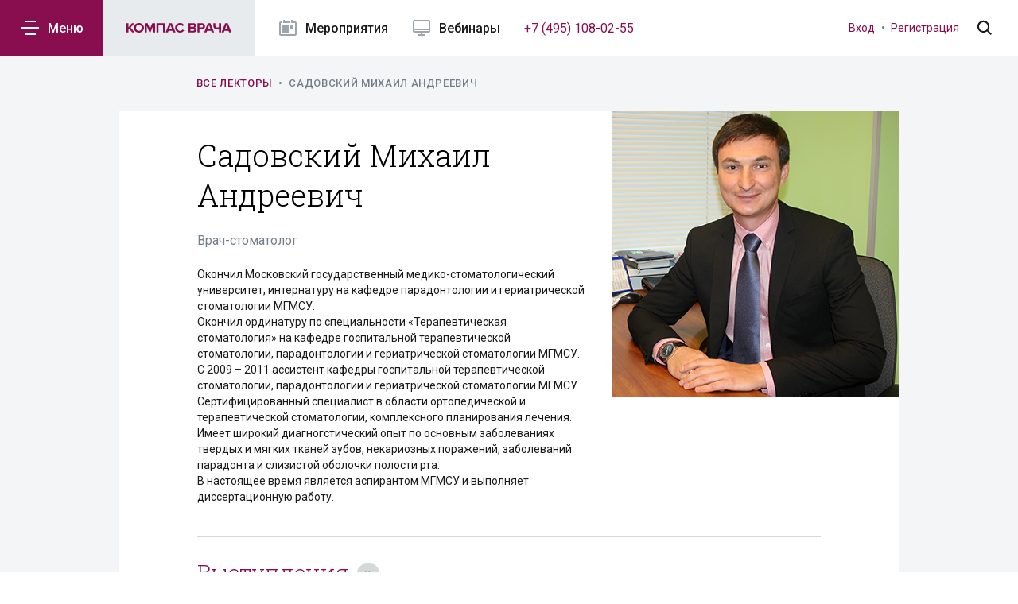

--- FILE ---
content_type: text/html; charset=utf-8
request_url: https://afishamed.ru/lecturers/sadovskiy-mihail-andreevich/
body_size: 20803
content:
<!DOCTYPE html><html class="mod_no-js" lang="ru"><head><meta charset="utf-8" /><title>afishamed.ru / Лектор / Садовский Михаил Андреевич</title><script>var metaContentWidth;
if (screen.width < 768) {
    metaContentWidth = 'device-width, initial-scale=1';
} else {
    metaContentWidth = 1220;
}
document.write('<meta name="viewport" content="width=' + metaContentWidth + '">');</script><meta content="" name="description" /><meta content="" name="keywords" /><meta content="telephone=no" name="format-detection" /><meta name="csrf-param" content="authenticity_token" />
<meta name="csrf-token" content="d71LMmuxX0UnB/FNNDzJQWOcT+xy7KIZujeY7wTKu2k+WP/yf3SyD0kT5PzAVCnwPseqlCWGz3tVmtmp+gHDew==" /><meta property="og:image" content="https://afishamed.ru//uploads/lecturer/image/1068/thumb_sadovsky-2.jpg" /><link rel="stylesheet" media="all" href="/assets/application-41b92042f948d10b4792ee9e2b897e308aaa9d67eb55262729465396582be629.css" /><link href="/assets/favicon-16x16-4ae3c20de1f4ea299de61397714fa747206bffca693d39c5ac7d5342a266899e.png" rel="icon" sizes="16x16" type="image/png" /><link href="/assets/favicon-32x32-3703a329954354256d9b4b4a573c2b99f9fc94ff04c4d1d77e737de273e7aac8.png" rel="icon" sizes="32x32" type="image/png" /><script src="/assets/modernizr-4412a41d2cc2bd2fa50e5e613731857f51b7a77bb6732779167898275e7bb8ab.js"></script><script>
//<![CDATA[
window.gon={};gon.event_dates=[["2020-06-16","2020-06-16"],["2019-03-16","2019-03-16"],["2019-01-15","2019-01-15"],["2019-09-10","2019-09-10"],["2018-11-30","2018-11-30"],["2019-09-21","2019-09-21"],["2019-05-25","2019-05-25"],["2018-07-22","2018-07-22"],["2019-04-10","2019-04-11"],["2019-11-08","2019-11-08"],["2021-02-09","2021-02-10"],["2019-05-16","2019-05-16"],["2018-12-01","2018-12-02"],["2022-11-05","2022-11-06"],["2018-12-01","2018-12-02"],["2019-03-30","2019-03-31"],["2019-09-22","2019-09-26"],["2019-09-07","2019-09-07"],["2022-07-06","2022-07-06"],["2018-12-02","2018-12-02"],["2022-08-01","2022-08-01"],["2018-12-02","2018-12-02"],["2019-01-21","2019-01-21"],["2018-05-18","2018-05-18"],["2020-08-15","2020-08-15"],["2020-08-25","2020-08-25"],["2019-11-02","2019-11-02"],["2019-09-27","2019-09-27"],["2020-10-10","2020-10-11"],["2018-04-14","2018-04-14"],["2020-09-17","2020-09-19"],["2018-05-25","2018-05-25"],["2020-10-17","2020-10-17"],["2018-03-31","2018-03-31"],["2021-09-11","2021-09-12"],["2019-04-06","2019-04-06"],["2018-05-18","2018-05-18"],["2019-03-30","2019-03-30"],["2018-06-07","2018-06-08"],["2018-04-02","2018-04-02"],["2019-11-18","2019-11-18"],["2018-04-24","2018-04-24"],["2018-09-25","2018-09-26"],["2020-03-28","2020-03-28"],["2021-05-22","2021-05-23"],["2018-12-17","2018-12-17"],["2020-02-15","2020-02-16"],["2019-03-19","2019-03-19"],["2020-10-07","2020-10-09"],["2018-05-26","2018-05-26"],["2019-11-08","2019-11-09"],["2022-02-10","2022-02-10"],["2019-09-26","2019-09-26"],["2019-12-20","2019-12-20"],["2019-11-08","2019-11-09"],["2020-04-25","2020-04-26"],["2018-06-28","2018-06-28"],["2018-03-28","2018-03-30"],["2018-05-23","2018-05-24"],["2019-03-30","2019-03-30"],["2019-07-12","2019-07-13"],["2020-10-13","2020-10-13"],["2019-12-21","2019-12-21"],["2018-04-15","2018-04-15"],["2018-09-22","2018-09-23"],["2018-12-18","2018-12-18"],["2019-10-31","2019-11-01"],["2018-10-23","2018-10-28"],["2019-09-19","2019-09-21"],["2020-04-01","2020-04-03"],["2019-09-07","2019-09-07"],["2020-11-01","2020-11-01"],["2019-09-07","2019-09-08"],["2019-10-19","2019-10-19"],["2019-12-05","2019-12-05"],["2019-03-05","2019-03-05"],["2019-05-16","2019-05-16"],["2020-06-27","2020-06-27"],["2018-09-07","2018-09-07"],["2020-07-03","2020-07-03"],["2022-10-08","2022-10-09"],["2020-02-19","2020-02-20"],["2018-05-31","2018-05-31"],["2018-05-19","2018-05-19"],["2019-03-25","2019-03-25"],["2020-04-10","2020-04-10"],["2019-11-02","2019-11-02"],["2019-09-27","2019-09-28"],["2019-02-07","2019-02-07"],["2018-06-09","2018-06-09"],["2018-10-20","2018-10-20"],["2019-11-16","2019-11-16"],["2019-09-29","2019-09-29"],["2018-04-07","2018-04-08"],["2019-04-12","2019-04-13"],["2019-06-15","2019-06-15"],["2020-03-06","2020-03-06"],["2018-04-15","2018-04-15"],["2018-10-26","2018-10-26"],["2020-09-12","2020-09-12"],["2019-03-12","2019-03-12"],["2019-09-14","2019-09-14"],["2018-06-19","2018-06-19"],["2019-11-14","2019-11-14"],["2018-05-30","2018-05-31"],["2019-04-02","2019-04-02"],["2020-12-12","2020-12-13"],["2019-11-30","2019-12-01"],["2018-04-18","2018-04-18"],["2018-11-09","2018-11-09"],["2019-10-26","2019-10-26"],["2018-11-10","2018-11-10"],["2020-09-12","2020-09-12"],["2018-09-08","2018-09-09"],["2018-06-01","2018-06-02"],["2018-10-03","2018-10-05"],["2018-05-18","2018-05-18"],["2020-02-14","2020-02-14"],["2020-02-14","2020-02-16"],["2020-06-12","2020-06-14"],["2020-06-01","2020-06-02"],["2019-05-19","2019-05-19"],["2019-11-16","2019-11-16"],["2018-05-31","2018-06-01"],["2019-01-26","2019-01-26"],["2020-05-18","2020-05-18"],["2020-02-04","2020-02-04"],["2020-09-20","2020-09-21"],["2020-04-17","2020-04-18"],["2018-04-22","2018-04-22"],["2019-02-12","2019-02-13"],["2020-10-31","2020-10-31"],["2018-04-30","2018-04-30"],["2019-10-02","2019-10-03"],["2018-09-28","2018-09-29"],["2019-06-14","2019-06-14"],["2019-01-05","2019-01-12"],["2019-09-11","2019-09-11"],["2020-11-01","2020-11-01"],["2019-05-25","2019-05-26"],["2018-12-03","2018-12-03"],["2019-04-20","2019-04-20"],["2019-03-02","2019-03-03"],["2019-10-05","2019-10-05"],["2019-11-24","2019-11-25"],["2019-06-28","2019-06-28"],["2019-11-26","2019-11-26"],["2019-04-16","2019-04-16"],["2020-02-17","2020-02-17"],["2021-06-23","2021-06-23"],["2023-11-21","2023-11-22"],["2020-07-01","2020-07-03"],["2020-11-28","2020-11-29"],["2019-10-05","2019-10-06"],["2018-06-02","2018-06-03"],["2020-06-17","2020-06-17"],["2018-11-07","2018-11-07"],["2020-11-18","2020-11-19"],["2019-11-22","2019-11-22"],["2019-11-09","2019-11-09"],["2019-04-19","2019-04-20"],["2019-03-24","2019-03-24"],["2018-05-18","2018-05-18"],["2019-04-27","2019-04-28"],["2019-03-29","2019-03-29"],["2023-04-08","2023-04-09"],["2018-04-04","2018-04-05"],["2019-11-08","2019-11-08"],["2019-10-27","2019-10-27"],["2019-06-22","2019-06-22"],["2019-04-16","2019-04-16"],["2018-03-29","2018-03-31"],["2018-06-22","2018-06-23"],["2020-11-14","2020-11-15"],["2022-02-12","2022-02-13"],["2019-11-08","2019-11-08"],["2021-09-16","2021-09-16"],["2018-06-01","2018-06-01"],["2018-11-13","2018-11-15"],["2020-02-22","2020-02-22"],["2020-04-15","2020-04-15"],["2019-11-21","2019-11-21"],["2019-02-01","2019-02-01"],["2019-12-06","2019-12-06"],["2019-10-19","2019-10-19"],["2019-02-22","2019-02-22"],["2018-09-13","2018-09-13"],["2019-01-29","2019-01-29"],["2019-12-17","2019-12-18"],["2018-04-21","2018-04-21"],["2019-09-23","2019-09-23"],["2020-02-25","2020-02-25"],["2020-01-30","2020-01-30"],["2018-12-08","2018-12-08"],["2019-12-01","2019-12-01"],["2019-04-04","2019-04-06"],["2020-06-22","2020-06-24"],["2018-05-16","2018-05-16"],["2019-05-23","2019-05-23"],["2023-01-31","2023-01-31"],["2019-09-13","2019-09-13"],["2019-05-14","2019-05-14"],["2019-05-18","2019-05-19"],["2019-02-16","2019-02-17"],["2019-01-19","2019-01-20"],["2019-12-11","2019-12-13"],["2019-03-16","2019-03-16"],["2018-06-26","2018-06-26"],["2020-02-02","2020-02-02"],["2019-07-06","2019-07-06"],["2020-04-08","2020-04-10"],["2020-07-25","2020-07-25"],["2018-04-25","2018-04-25"],["2019-09-20","2019-09-20"],["2019-02-08","2019-02-08"],["2020-08-03","2020-08-05"],["2020-02-14","2020-02-14"],["2018-06-02","2018-06-02"],["2018-05-31","2018-05-31"],["2018-04-25","2018-04-25"],["2019-07-23","2019-07-23"],["2020-12-05","2020-12-06"],["2021-05-31","2021-06-01"],["2019-03-29","2019-03-29"],["2020-07-17","2020-07-18"],["2019-09-14","2019-09-14"],["2019-11-22","2019-11-22"],["2019-05-31","2019-05-31"],["2020-03-28","2020-03-28"],["2020-02-29","2020-02-29"],["2019-10-25","2019-10-26"],["2019-12-07","2019-12-08"],["2021-10-30","2021-10-31"],["2019-11-01","2019-11-01"],["2020-09-15","2020-09-15"],["2019-03-18","2019-03-18"],["2020-03-21","2020-03-21"],["2018-09-25","2018-09-25"],["2020-04-08","2020-04-08"],["2019-12-07","2019-12-07"],["2018-12-20","2018-12-20"],["2019-04-06","2019-04-06"],["2019-09-23","2019-09-23"],["2020-10-18","2020-10-18"],["2018-06-30","2018-07-01"],["2019-05-16","2019-05-16"],["2020-09-05","2020-09-05"],["2020-04-11","2020-04-12"],["2019-11-23","2019-11-24"],["2021-01-31","2021-01-31"],["2019-12-14","2019-12-15"],["2019-02-16","2019-02-16"],["2022-03-02","2022-03-02"],["2019-12-14","2019-12-14"],["2019-09-05","2019-09-06"],["2020-01-17","2020-01-17"],["2019-12-04","2019-12-04"],["2019-05-20","2019-05-20"],["2018-04-23","2018-04-23"],["2018-05-24","2018-05-24"],["2020-05-23","2020-05-24"],["2018-03-31","2018-03-31"],["2019-02-07","2019-02-08"],["2019-10-24","2019-10-24"],["2019-11-07","2019-11-07"],["2018-05-29","2018-05-30"],["2021-11-20","2021-11-20"],["2018-04-24","2018-04-24"],["2019-09-12","2019-09-13"],["2019-06-21","2019-06-21"],["2020-09-30","2020-09-30"],["2020-09-28","2020-09-28"],["2020-04-17","2020-04-17"],["2020-05-15","2020-05-15"],["2019-02-09","2019-02-10"],["2021-10-01","2021-10-03"],["2019-04-23","2019-04-23"],["2019-06-01","2019-06-02"],["2019-03-29","2019-03-29"],["2018-12-01","2018-12-01"],["2018-06-02","2018-06-02"],["2022-05-20","2022-05-20"],["2023-01-29","2023-01-29"],["2020-01-21","2020-01-21"],["2020-10-12","2020-10-12"],["2019-10-16","2019-10-16"],["2019-01-20","2018-11-23"],["2018-04-16","2018-04-16"],["2019-01-01","2020-12-31"],["2020-02-01","2020-02-02"],["2019-11-03","2019-11-03"],["2018-04-24","2018-04-25"],["2019-01-19","2019-01-19"],["2019-11-16","2019-11-16"],["2024-05-31","2024-05-31"],["2020-11-26","2020-11-27"],["2018-05-25","2018-05-26"],["2020-06-06","2020-06-06"],["2019-03-03","2019-03-03"],["2019-01-31","2019-01-31"],["2020-05-26","2020-05-27"],["2019-10-01","2019-10-01"],["2020-06-25","2020-06-25"],["2020-05-22","2020-05-22"],["2020-10-07","2020-10-08"],["2020-05-01","2020-05-01"],["2019-11-30","2019-11-30"],["2019-02-22","2019-02-22"],["2020-05-28","2020-05-28"],["2019-04-22","2019-04-22"],["2019-09-28","2019-09-28"],["2019-01-31","2019-02-01"],["2018-04-05","2018-04-05"],["2019-04-17","2019-04-17"],["2019-11-13","2019-11-14"],["2018-04-01","2018-04-02"],["2019-09-04","2019-09-04"],["2019-02-02","2019-02-02"],["2018-05-24","2018-05-25"],["2018-06-11","2018-06-11"],["2018-04-27","2018-04-27"],["2019-09-20","2019-09-21"],["2019-10-12","2019-10-12"],["2019-10-19","2019-10-19"],["2019-05-28","2019-05-28"],["2020-03-21","2020-03-21"],["2020-04-25","2020-04-26"],["2020-10-01","2020-10-01"],["2020-06-07","2020-06-07"],["2019-12-08","2019-12-08"],["2020-09-25","2020-09-25"],["2019-10-23","2019-10-23"],["2019-03-28","2019-03-28"],["2018-05-19","2018-05-19"],["2020-08-24","2020-08-26"],["2020-04-29","2020-04-29"],["2018-10-25","2018-10-25"],["2019-04-13","2019-04-14"],["2021-10-15","2021-10-15"],["2018-04-20","2018-04-21"],["2020-02-12","2020-02-12"],["2018-12-15","2018-12-15"],["2018-03-30","2018-03-30"],["2019-06-22","2019-06-22"],["2019-05-16","2019-05-16"],["2019-04-12","2019-04-12"],["2018-07-05","2018-07-06"],["2019-11-29","2019-12-01"],["2018-05-24","2018-05-24"],["2018-09-10","2018-09-10"],["2019-09-26","2019-09-26"],["2019-04-04","2019-04-05"],["2019-10-03","2019-10-03"],["2018-04-15","2018-04-15"],["2019-07-20","2019-07-20"],["2019-10-24","2019-10-24"],["2018-05-18","2018-05-19"],["2019-06-01","2019-06-02"],["2019-06-27","2019-06-28"],["2023-09-02","2023-09-03"],["2019-06-20","2019-06-20"],["2020-01-17","2020-01-17"],["2020-03-21","2020-03-21"],["2019-07-05","2019-07-05"],["2019-03-28","2019-03-28"],["2018-06-23","2018-06-24"],["2018-06-02","2018-06-02"],["2020-06-03","2020-06-05"],["2018-05-16","2018-05-16"],["2018-04-17","2018-04-17"],["2019-06-21","2019-06-21"],["2019-01-25","2019-01-25"],["2021-09-18","2021-09-19"],["2020-02-21","2020-02-21"],["2020-06-10","2020-06-10"],["2020-10-15","2020-10-15"],["2018-04-21","2018-04-21"],["2022-09-06","2022-09-06"],["2018-09-24","2018-09-24"],["2020-11-06","2020-11-06"],["2021-06-12","2021-06-13"],["2020-12-17","2020-12-17"],["2020-06-04","2020-06-04"],["2020-05-30","2020-05-30"],["2020-04-03","2020-04-05"],["2020-06-11","2020-06-11"],["2022-09-07","2022-09-07"],["2019-05-13","2019-05-13"],["2020-10-31","2020-10-31"],["2022-06-03","2022-06-03"],["2019-08-03","2019-08-03"],["2018-07-23","2018-07-23"],["2019-11-08","2019-11-08"],["2019-02-26","2019-02-28"],["2019-05-22","2019-05-22"],["2019-03-19","2019-03-19"],["2022-03-17","2022-03-18"],["2019-02-24","2019-02-24"],["2019-03-16","2019-03-17"],["2019-05-21","2019-05-21"],["2019-03-01","2019-03-01"],["2021-10-08","2021-10-09"],["2019-12-17","2019-12-17"],["2019-03-15","2019-03-15"],["2020-03-28","2020-03-28"],["2019-12-04","2019-12-07"],["2019-03-16","2019-03-16"],["2019-12-16","2019-12-16"],["2019-11-26","2019-11-26"],["2018-04-03","2018-04-03"],["2019-08-17","2019-08-17"],["2018-05-11","2018-05-12"],["2018-09-23","2018-09-23"],["2019-08-02","2019-08-03"],["2023-03-24","2023-03-25"],["2019-12-05","2019-12-05"],["2018-05-31","2018-05-31"],["2022-05-12","2022-05-12"],["2018-04-15","2018-04-15"],["2019-10-03","2019-10-03"],["2018-06-01","2018-06-01"],["2019-09-21","2019-09-21"],["2019-09-28","2019-09-29"],["2019-03-28","2019-03-30"],["2019-02-28","2019-02-28"],["2019-12-07","2019-12-07"],["2019-09-12","2019-09-12"],["2019-06-05","2019-06-09"],["2019-12-07","2019-12-08"],["2019-05-08","2019-05-10"],["2019-11-20","2019-11-22"],["2019-12-13","2019-12-13"],["2019-05-14","2019-05-14"],["2018-12-08","2018-12-08"],["2019-03-11","2019-03-12"],["2018-06-22","2018-06-22"],["2020-07-10","2020-07-10"],["2019-12-22","2019-12-22"],["2020-11-28","2020-12-01"],["2019-03-01","2019-03-02"],["2018-09-26","2018-09-26"],["2019-04-26","2019-04-26"],["2018-04-20","2018-04-20"],["2020-03-21","2020-03-22"],["2019-11-08","2019-11-08"],["2019-01-31","2019-01-31"],["2025-06-12","2025-06-12"],["2019-12-14","2019-12-14"],["2022-12-01","2022-12-01"],["2020-05-22","2020-05-24"],["2019-03-15","2019-03-15"],["2019-08-24","2019-08-24"],["2020-12-17","2020-12-18"],["2019-03-20","2019-03-20"],["2019-11-01","2019-11-02"],["2019-05-18","2019-05-18"],["2019-11-15","2019-11-15"],["2019-10-06","2019-10-06"],["2019-04-18","2019-04-20"],["2019-10-27","2019-10-27"],["2019-12-18","2019-12-18"],["2020-02-19","2020-02-19"],["2023-01-28","2023-01-29"],["2022-06-21","2022-06-21"],["2019-10-12","2019-10-12"],["2019-09-10","2019-09-10"],["2018-06-29","2018-06-29"],["2022-08-03","2022-08-03"],["2018-05-18","2018-05-18"],["2019-11-08","2019-11-08"],["2019-04-22","2019-04-22"],["2019-11-09","2019-11-09"],["2020-02-01","2020-02-02"],["2018-12-10","2018-12-11"],["2019-12-14","2019-12-14"],["2020-08-01","2020-08-01"],["2018-11-08","2018-11-08"],["2020-10-11","2020-10-11"],["2019-10-01","2019-10-01"],["2020-06-22","2020-06-22"],["2020-05-19","2020-05-19"],["2019-09-28","2019-09-29"],["2019-12-20","2019-12-21"],["2020-04-22","2020-04-22"],["2020-05-29","2020-05-29"],["2020-03-21","2020-03-21"],["2022-10-15","2022-10-15"],["2020-09-08","2020-09-08"],["2018-12-05","2018-12-07"],["2019-01-24","2019-01-26"],["2020-10-03","2020-10-03"],["2020-04-04","2020-04-05"],["2019-06-21","2019-06-21"],["2020-04-09","2020-04-10"],["2018-04-19","2018-04-19"],["2019-09-26","2019-09-26"],["2021-09-07","2021-09-07"],["2020-02-11","2020-02-11"],["2023-01-30","2023-01-30"],["2020-11-10","2020-11-11"],["2019-06-17","2019-06-17"],["2019-04-25","2019-04-25"],["2019-09-20","2019-09-21"],["2019-09-08","2019-09-08"],["2023-11-16","2023-11-16"],["2019-10-27","2019-10-27"],["2019-06-24","2019-06-24"],["2020-10-05","2020-10-05"],["2021-03-17","2021-03-18"],["2020-01-20","2020-01-21"],["2020-02-29","2020-02-29"],["2019-04-03","2019-04-04"],["2019-09-10","2019-09-10"],["2019-07-24","2019-07-24"],["2019-10-11","2019-10-11"],["2018-05-14","2018-05-14"],["2018-10-12","2018-10-14"],["2018-11-12","2018-11-13"],["2019-12-06","2019-12-06"],["2019-05-27","2019-05-28"],["2019-01-27","2019-01-27"],["2020-04-08","2020-04-09"],["2018-12-07","2018-12-07"],["2019-11-14","2019-11-14"],["2018-06-26","2018-06-26"],["2020-06-16","2020-06-16"],["2020-06-07","2020-06-07"],["2018-05-19","2018-05-19"],["2019-02-16","2019-02-17"],["2019-12-12","2019-12-12"],["2019-04-06","2019-04-06"],["2018-04-23","2018-04-23"],["2020-05-08","2020-05-08"],["2020-07-06","2020-07-06"],["2020-04-26","2020-04-26"],["2020-03-13","2020-03-13"],["2021-12-09","2021-12-09"],["2018-09-02","2018-09-02"],["2020-04-25","2020-04-25"],["2018-06-02","2018-06-02"],["2018-05-25","2018-05-25"],["2019-04-26","2019-04-26"],["2018-11-24","2018-11-25"],["2022-03-26","2022-03-26"],["2018-07-23","2018-07-27"],["2019-05-17","2019-05-17"],["2019-03-20","2019-03-21"],["2019-06-15","2019-06-15"],["2019-06-24","2019-06-26"],["2020-02-15","2020-02-15"],["2018-04-29","2018-04-29"],["2023-01-13","2023-01-14"],["2019-07-19","2019-07-19"],["2022-03-25","2022-03-25"],["2019-05-17","2019-05-17"],["2019-05-25","2019-05-26"],["2019-09-07","2019-09-07"],["2019-10-02","2019-10-02"],["2019-09-17","2019-09-17"],["2019-10-25","2019-10-26"],["2020-10-02","2020-10-02"],["2019-02-20","2019-02-20"],["2019-12-13","2019-12-14"],["2019-01-18","2019-01-18"],["2019-07-04","2019-07-04"],["2018-11-03","2018-11-04"],["2019-12-13","2019-12-13"],["2019-09-17","2019-09-17"],["2018-09-23","2018-09-23"],["2019-12-19","2019-12-20"],["2018-06-07","2018-06-07"],["2022-03-24","2022-03-25"],["2019-11-24","2019-11-24"],["2018-04-10","2018-04-11"],["2020-04-24","2020-04-24"],["2019-03-01","2019-03-01"],["2020-01-01","2020-01-01"],["2019-03-31","2019-03-31"],["2019-06-25","2019-06-26"],["2019-09-21","2019-09-21"],["2019-09-22","2019-09-22"],["2021-03-18","2021-02-19"],["2020-06-27","2020-06-27"],["2021-10-08","2021-10-08"],["2019-01-26","2019-01-27"],["2019-07-05","2019-07-05"],["2019-11-23","2019-11-24"],["2020-04-11","2020-04-12"],["2019-11-15","2019-11-16"],["2020-09-11","2020-09-11"],["2019-01-30","2019-01-30"],["2019-12-07","2019-12-07"],["2020-07-04","2020-07-05"],["2018-04-14","2018-04-15"],["2020-05-19","2020-05-19"],["2019-11-23","2019-11-23"],["2022-09-22","2022-09-23"],["2018-09-24","2018-09-24"],["2019-09-27","2019-09-27"],["2019-06-28","2019-06-28"],["2020-03-12","2020-03-12"],["2019-02-23","2019-02-26"],["2019-11-16","2019-11-16"],["2021-10-01","2021-10-02"],["2020-03-27","2020-03-27"],["2019-09-24","2019-09-24"],["2020-01-16","2020-01-16"],["2019-05-17","2019-05-17"],["2019-04-13","2019-04-13"],["2020-03-26","2020-03-26"],["2020-04-26","2020-04-26"],["2018-10-21","2018-10-21"],["2018-11-14","2018-11-15"],["2020-06-06","2020-06-07"],["2019-03-29","2019-03-29"],["2020-06-02","2020-06-02"],["2018-11-08","2018-11-08"],["2020-02-01","2020-02-01"],["2019-04-26","2019-04-26"],["2020-03-21","2020-03-22"],["2018-05-18","2018-05-18"],["2020-02-25","2020-02-25"],["2020-08-08","2020-08-08"],["2020-07-19","2020-07-19"],["2020-04-11","2020-04-11"],["2021-06-05","2021-06-05"],["2019-12-13","2019-12-13"],["2022-10-28","2022-10-28"],["2018-03-31","2018-03-31"],["2022-07-04","2022-07-04"],["2019-06-06","2019-06-06"],["2020-02-28","2020-03-01"],["2020-02-01","2020-02-01"],["2022-10-20","2022-10-20"],["2020-02-27","2020-02-27"],["2019-09-07","2019-09-08"],["2022-12-28","2022-12-28"],["2019-03-28","2019-03-29"],["2018-06-29","2018-06-29"],["2018-10-19","2018-10-19"],["2018-06-02","2018-06-02"],["2019-11-22","2019-11-22"],["2019-08-21","2019-08-21"],["2019-03-30","2019-03-30"],["2023-03-16","2023-03-16"],["2020-05-14","2020-05-14"],["2019-11-23","2019-11-23"],["2021-02-13","2021-02-14"],["2019-04-26","2019-04-26"],["2020-06-04","2020-06-04"],["2018-05-19","2018-05-19"],["2019-02-16","2019-02-16"],["2023-02-18","2023-02-19"],["2020-03-05","2020-03-07"],["2019-04-20","2019-04-20"],["2019-10-18","2019-10-18"],["2019-09-14","2019-09-14"],["2019-02-08","2019-02-08"],["2020-04-11","2020-04-12"],["2019-10-06","2019-10-06"],["2019-12-06","2019-12-06"],["2020-04-30","2020-04-30"],["2018-06-10","2018-06-10"],["2019-07-02","2019-07-02"],["2019-09-16","2019-09-16"],["2021-05-22","2021-05-22"],["2019-05-17","2019-05-19"],["2019-09-24","2019-09-24"],["2020-01-17","2020-01-17"],["2019-08-16","2019-08-16"],["2023-02-04","2023-02-05"],["2018-11-26","2018-11-26"],["2019-04-25","2019-04-25"],["2019-06-01","2019-06-01"],["2020-10-17","2020-10-17"],["2019-04-13","2019-04-14"],["2019-01-22","2019-01-22"],["2018-04-03","2018-04-03"],["2019-03-15","2019-03-15"],["2018-12-01","2018-12-02"],["2020-02-27","2020-02-27"],["2020-03-31","2020-03-31"],["2020-07-25","2020-07-26"],["2020-12-10","2020-12-11"],["2019-09-19","2019-09-20"],["2018-08-28","2018-08-28"],["2018-04-01","2018-04-03"],["2019-11-20","2019-11-20"],["2019-12-09","2019-12-10"],["2018-05-15","2018-05-15"],["2018-05-15","2018-05-15"],["2019-01-30","2019-01-30"],["2020-03-29","2020-03-29"],["2021-04-22","2021-04-22"],["2018-05-16","2018-05-16"],["2019-04-19","2019-04-19"],["2020-11-01","2020-11-01"],["2020-09-19","2020-09-19"],["2018-05-31","2018-05-31"],["2020-08-22","2020-08-23"],["2019-03-23","2019-03-23"],["2020-02-15","2020-02-16"],["2018-06-01","2018-06-01"],["2018-09-25","2018-09-25"],["2020-09-05","2020-09-05"],["2019-12-08","2019-12-08"],["2019-03-13","2019-03-13"],["2019-08-24","2019-08-24"],["2018-06-19","2018-06-19"],["2019-11-16","2019-11-16"],["2020-05-28","2020-05-29"],["2020-03-14","2020-03-14"],["2019-03-16","2019-03-16"],["2018-06-13","2018-06-13"],["2019-11-24","2019-11-24"],["2020-11-14","2020-11-15"],["2020-05-23","2020-05-23"],["2021-04-16","2021-04-17"],["2018-06-01","2018-06-01"],["2019-11-27","2019-11-27"],["2019-06-09","2019-06-09"],["2019-12-20","2019-12-21"],["2018-04-03","2018-04-03"],["2019-03-01","2019-03-03"],["2019-07-28","2019-07-28"],["2019-09-29","2019-09-29"],["2019-06-05","2019-06-09"],["2019-10-10","2019-10-11"],["2019-05-16","2019-05-16"],["2019-08-24","2019-08-24"],["2018-09-24","2018-09-24"],["2022-10-27","2022-10-28"],["2020-03-14","2020-03-14"],["2018-11-17","2018-11-18"],["2018-12-15","2018-12-16"],["2018-11-07","2018-11-07"],["2018-10-09","2018-10-09"],["2020-02-07","2020-02-09"],["2022-02-01","2022-02-02"],["2020-11-26","2020-11-26"],["2019-07-13","2019-07-13"],["2018-08-18","2018-08-18"],["2019-12-07","2019-12-07"],["2020-09-19","2020-09-19"],["2019-11-09","2019-11-09"],["2018-05-26","2018-05-27"],["2019-11-02","2019-11-03"],["2018-07-12","2018-07-12"],["2019-01-17","2019-01-17"],["2020-09-04","2020-09-05"],["2019-09-27","2019-09-27"],["2020-11-20","2020-11-21"],["2019-12-01","2019-12-01"],["2019-03-23","2019-03-24"],["2020-06-05","2020-06-05"],["2020-11-22","2020-11-22"],["2020-06-25","2020-06-25"],["2020-04-03","2020-04-03"],["2024-06-11","2024-06-12"],["2020-04-04","2020-04-05"],["2019-04-26","2019-04-26"],["2018-11-26","2018-11-26"],["2020-03-19","2020-03-19"],["2019-04-23","2019-04-23"],["2019-11-02","2019-11-02"],["2018-03-20","2018-04-20"],["2020-03-28","2020-03-28"],["2018-09-14","2018-09-14"],["2020-11-23","2020-11-25"],["2020-06-17","2020-06-17"],["2020-10-01","2020-10-02"],["2018-04-17","2018-04-17"],["2019-10-19","2019-10-19"],["2021-11-29","2021-11-29"],["2023-12-05","2023-12-06"],["2020-09-06","2020-09-06"],["2019-11-23","2019-11-23"],["2018-06-21","2018-06-21"],["2020-07-02","2020-07-02"],["2018-11-04","2020-12-31"],["2019-10-10","2019-10-10"],["2019-09-29","2019-09-30"],["2020-03-21","2020-03-21"],["2018-11-10","2018-11-10"],["2021-03-27","2021-03-28"],["2020-07-03","2020-07-03"],["2018-09-13","2018-09-13"],["2019-09-07","2019-09-07"],["2018-11-09","2018-11-09"],["2018-04-21","2018-04-21"],["2019-07-13","2019-07-13"],["2020-01-25","2020-01-25"],["2020-05-20","2020-05-22"],["2019-11-22","2019-11-23"],["2019-11-01","2019-11-01"],["2019-04-17","2019-04-17"],["2019-01-27","2019-01-28"],["2018-10-13","2018-10-14"],["2019-03-04","2019-03-04"],["2019-09-23","2019-09-23"],["2019-07-06","2019-07-06"],["2019-06-14","2019-06-16"],["2020-05-21","2020-05-21"],["2018-04-16","2018-04-16"],["2021-10-07","2021-10-08"],["2020-09-19","2020-09-20"],["2019-12-12","2019-12-12"],["2019-02-26","2019-02-26"],["2020-06-28","2020-06-28"],["2018-06-07","2018-06-07"],["2020-04-28","2020-04-29"],["2019-11-21","2019-11-21"],["2019-02-14","2019-02-15"],["2018-06-05","2018-06-05"],["2019-01-26","2019-01-27"],["2019-06-15","2019-06-15"],["2019-02-15","2019-02-15"],["2021-11-11","2021-11-11"],["2019-05-24","2019-05-24"],["2018-12-11","2018-12-11"],["2019-03-24","2019-03-24"],["2020-03-14","2020-03-14"],["2020-10-25","2020-10-25"],["2019-10-04","2019-10-04"],["2022-10-01","2022-10-01"],["2019-04-22","2019-04-22"],["2018-11-03","2018-11-04"],["2021-04-03","2021-04-04"],["2018-11-08","2018-11-09"],["2022-07-05","2022-07-05"],["2020-03-12","2020-03-12"],["2019-03-23","2019-03-23"],["2018-04-06","2018-04-07"],["2020-03-20","2020-03-20"],["2019-06-16","2019-06-16"],["2018-11-26","2018-11-26"],["2020-02-14","2020-02-14"],["2020-06-05","2020-06-05"],["2019-10-04","2019-10-05"],["2020-11-01","2020-11-01"],["2019-01-25","2019-01-25"],["2018-12-27","2018-12-27"],["2019-02-08","2019-02-09"],["2019-11-23","2019-11-23"],["2020-06-20","2020-06-21"],["2018-05-18","2018-05-18"],["2019-04-23","2019-04-23"],["2018-04-19","2018-04-20"],["2019-02-14","2019-02-15"],["2019-06-14","2019-06-14"],["2019-03-06","2019-03-08"],["2020-12-05","2020-12-06"],["2019-02-13","2019-02-13"],["2020-08-17","2020-08-17"],["2019-04-05","2019-04-05"],["2018-09-25","2018-09-25"],["2018-04-20","2018-04-21"],["2020-02-09","2020-02-09"],["2019-03-04","2019-03-05"],["2020-06-11","2020-06-11"],["2018-05-18","2018-04-18"],["2018-07-19","2018-07-19"],["2020-11-21","2020-11-21"],["2019-12-12","2019-12-12"],["2020-05-20","2020-05-20"],["2022-10-15","2022-10-16"],["2018-12-22","2018-12-22"],["2019-03-16","2019-03-17"],["2019-04-15","2019-04-17"],["2020-10-04","2020-10-04"],["2020-04-15","2020-04-16"],["2020-10-09","2020-10-09"],["2019-10-06","2019-10-06"],["2022-12-26","2022-12-26"],["2018-07-28","2018-07-28"],["2019-10-05","2019-10-05"],["2019-09-22","2019-09-22"],["2020-01-17","2020-01-17"],["2019-05-28","2019-05-28"],["2018-04-26","2018-04-26"],["2018-06-02","2018-06-02"],["2020-09-18","2020-09-18"],["2020-07-03","2020-07-03"],["2019-11-17","2019-11-18"],["2018-05-31","2018-06-01"],["2020-03-26","2020-04-30"],["2019-05-24","2019-05-24"],["2018-07-13","2018-07-14"],["2018-05-23","2018-05-23"],["2019-04-04","2019-04-06"],["2021-11-27","2021-11-28"],["2019-09-19","2019-09-19"],["2018-12-15","2018-12-15"],["2020-06-26","2020-06-26"],["2019-03-30","2019-03-31"],["2019-07-19","2019-07-19"],["2022-02-08","2022-02-09"],["2019-11-06","2019-11-06"],["2019-02-15","2019-02-16"],["2019-09-27","2019-09-27"],["2018-05-19","2018-05-19"],["2022-06-22","2022-06-22"],["2019-10-12","2019-10-12"],["2019-02-09","2019-02-09"],["2019-11-14","2019-11-14"],["2019-09-14","2019-09-15"],["2019-07-13","2019-07-13"],["2018-12-07","2018-12-08"],["2019-08-03","2019-08-04"],["2022-09-15","2022-09-15"],["2018-06-10","2018-06-10"],["2019-04-05","2019-04-06"],["2019-11-09","2019-11-09"],["2018-12-12","2018-12-12"],["2019-03-15","2019-03-15"],["2019-09-12","2019-09-13"],["2019-06-14","2019-06-14"],["2019-09-29","2019-09-29"],["2019-03-27","2019-03-27"],["2020-05-22","2020-05-23"],["2020-01-20","2020-01-22"],["2018-09-14","2018-09-14"],["2019-03-22","2019-03-22"],["2020-02-08","2020-02-08"],["2022-06-20","2022-06-20"],["2019-03-13","2019-03-13"],["2018-10-28","2018-10-28"],["2019-02-08","2019-02-09"],["2020-03-28","2020-03-29"],["2018-09-03","2018-09-13"],["2019-09-16","2019-09-17"],["2020-04-11","2020-04-12"],["2022-12-27","2022-12-27"],["2018-04-06","2018-04-07"],["2019-04-26","2019-04-27"],["2019-11-15","2019-11-16"],["2018-09-10","2018-09-10"],["2020-06-20","2020-06-20"],["2018-06-01","2018-06-01"],["2020-04-04","2020-04-04"],["2018-04-23","2018-04-23"],["2020-09-17","2020-09-17"],["2019-11-17","2019-11-17"],["2020-09-08","2020-09-09"],["2018-12-16","2018-12-16"],["2020-11-15","2020-11-16"],["2020-02-29","2020-02-29"],["2019-02-01","2019-02-01"],["2019-10-16","2019-10-16"],["2019-06-09","2019-06-09"],["2018-04-06","2018-04-06"],["2020-05-30","2020-05-31"],["2019-03-14","2019-03-14"],["2019-03-20","2019-03-21"],["2018-06-16","2018-06-17"],["2020-09-03","2020-09-03"],["2019-04-07","2019-04-07"],["2023-12-14","2023-12-15"],["2020-03-14","2020-03-14"],["2018-11-26","2018-11-26"],["2020-09-15","2020-09-15"],["2018-12-03","2018-12-04"],["2019-10-31","2019-10-31"],["2019-10-26","2019-10-27"],["2019-06-14","2019-06-14"],["2018-04-24","2018-04-24"],["2020-01-25","2020-01-25"],["2019-09-21","2019-09-22"],["2019-04-18","2019-04-19"],["2019-05-23","2019-05-23"],["2019-02-09","2019-02-10"],["2018-11-09","2018-11-10"],["2018-10-25","2018-10-25"],["2019-12-08","2019-12-08"],["2021-01-22","2021-01-23"],["2020-04-08","2020-04-08"],["2020-05-02","2020-05-02"],["2020-05-19","2020-05-19"],["2020-07-11","2020-07-11"],["2020-11-21","2020-11-21"],["2022-06-18","2022-06-18"],["2018-05-19","2018-05-19"],["2018-09-18","2018-09-18"],["2018-04-06","2018-04-06"],["2019-09-26","2019-09-28"],["2019-01-28","2019-01-28"],["2020-02-25","2020-02-25"],["2019-07-19","2019-07-19"],["2021-10-21","2021-10-21"],["2022-05-31","2022-05-31"],["2019-11-23","2019-11-23"],["2018-11-30","2018-11-30"],["2019-09-24","2019-09-24"],["2020-06-15","2020-06-15"],["2019-10-18","2019-10-20"],["2019-07-18","2019-07-18"],["2018-06-08","2018-06-08"],["2020-05-22","2020-05-22"],["2020-09-09","2020-09-09"],["2019-07-12","2019-07-12"],["2018-09-07","2018-09-07"],["2019-10-12","2019-10-13"],["2019-03-01","2019-03-03"],["2019-07-14","2019-07-14"],["2019-04-10","2019-04-12"],["2020-07-03","2020-07-03"],["2019-11-09","2019-11-10"],["2018-03-30","2018-03-31"],["2021-05-13","2021-05-14"],["2019-08-17","2019-08-18"],["2018-12-07","2018-12-08"],["2019-05-25","2019-05-26"],["2018-07-14","2018-07-15"],["2021-11-26","2021-11-26"],["2020-06-19","2020-06-19"],["2019-10-28","2019-10-30"],["2019-03-30","2019-03-31"],["2018-05-15","2018-05-15"],["2018-04-26","2018-04-27"],["2020-01-25","2020-01-25"],["2018-10-13","2018-10-13"],["2019-11-16","2019-11-16"],["2019-02-09","2019-02-09"],["2020-12-15","2020-12-15"],["2020-06-06","2020-06-06"],["2019-04-05","2019-04-05"],["2018-06-14","2018-06-14"],["2018-12-23","2018-12-23"],["2021-05-14","2021-05-14"],["2020-11-21","2020-11-22"],["2018-12-22","2018-12-22"],["2018-05-26","2018-05-26"],["2018-11-24","2018-11-24"],["2019-12-14","2019-12-14"],["2019-12-14","2019-12-15"],["2018-11-23","2018-11-23"],["2018-12-15","2018-12-15"],["2019-11-08","2019-11-09"],["2020-02-01","2020-02-01"],["2021-10-23","2021-10-24"],["2018-11-16","2018-11-17"],["2020-02-15","2020-02-15"],["2019-05-16","2019-05-16"],["2020-06-27","2020-06-28"],["2020-06-18","2020-06-18"],["2019-07-09","2019-07-09"],["2019-04-28","2019-04-29"],["2018-04-13","2018-04-13"],["2018-08-23","2018-08-23"],["2019-03-30","2019-03-31"],["2019-02-20","2019-02-20"],["2019-04-05","2019-04-05"],["2018-05-18","2018-05-20"],["2018-06-02","2018-06-02"],["2019-12-09","2019-12-09"],["2019-11-23","2019-11-23"],["2020-03-13","2020-03-13"],["2020-04-11","2020-04-11"],["2018-05-28","2018-05-28"],["2020-03-19","2020-03-19"],["2020-10-01","2020-10-01"],["2020-06-25","2020-06-26"],["2020-05-16","2020-05-17"],["2019-08-10","2019-08-10"],["2020-09-10","2020-09-10"],["2019-02-02","2019-02-03"],["2020-10-03","2020-10-04"],["2018-04-29","2018-04-29"],["2018-05-23","2018-05-25"],["2020-03-28","2020-03-29"],["2018-06-01","2018-06-01"],["2020-12-18","2020-12-18"],["2018-05-25","2018-05-25"],["2020-10-10","2020-10-11"],["2019-02-25","2019-02-26"],["2019-11-10","2019-11-10"],["2019-04-22","2019-04-22"],["2020-06-27","2020-06-29"],["2019-06-15","2019-06-15"],["2021-09-05","2021-09-06"],["2019-03-22","2019-03-22"],["2019-02-05","2019-02-05"],["2018-06-02","2018-06-02"],["2020-03-03","2020-03-03"],["2020-02-29","2020-02-29"],["2019-05-14","2019-05-14"],["2018-11-07","2018-11-07"],["2018-06-08","2018-06-08"],["2020-06-27","2020-06-27"],["2019-11-30","2019-12-01"],["2019-12-05","2019-12-05"],["2018-11-29","2018-11-29"],["2020-02-01","2020-02-01"],["2019-11-22","2019-11-22"],["2019-10-26","2019-10-26"],["2019-09-19","2019-09-19"],["2019-11-23","2019-11-23"],["2019-05-30","2019-05-31"],["2018-11-30","2018-11-30"],["2020-02-01","2020-02-02"],["2019-02-17","2019-06-29"],["2018-07-20","2018-07-20"],["2020-04-10","2020-04-10"],["2019-10-18","2019-10-18"],["2019-04-05","2019-04-07"],["2019-05-24","2019-05-24"],["2018-04-21","2018-04-21"],["2020-08-14","2020-08-16"],["2022-08-18","2022-08-18"],["2019-03-23","2019-03-23"],["2020-05-19","2020-05-19"],["2020-04-07","2020-04-08"],["2019-06-05","2019-06-08"],["2018-06-01","2018-06-01"],["2018-06-01","2018-06-01"],["2020-06-25","2020-06-25"],["2018-09-24","2018-09-24"],["2019-11-15","2019-11-15"],["2020-08-06","2020-08-06"],["2019-10-23","2019-10-23"],["2019-03-13","2019-03-13"],["2019-02-22","2019-02-22"],["2019-01-18","2019-01-18"],["2020-11-01","2020-11-01"],["2019-06-29","2019-06-30"],["2020-10-15","2020-10-15"],["2018-05-15","2018-05-15"],["2020-04-04","2020-04-05"],["2021-09-25","2021-09-25"],["2019-10-07","2019-10-09"],["2018-08-24","2018-08-24"],["2018-06-08","2018-06-08"],["2020-09-01","2020-09-30"],["2019-04-22","2019-04-22"],["2018-05-23","2018-05-25"],["2018-12-01","2018-12-02"],["2018-11-30","2021-12-31"],["2020-11-01","2020-11-01"],["2019-04-25","2019-04-27"],["2019-03-02","2019-03-02"],["2020-07-23","2020-07-23"],["2019-04-06","2019-04-07"],["2018-11-09","2018-11-09"],["2018-10-27","2018-10-28"],["2020-03-27","2020-03-27"],["2020-09-24","2020-09-24"],["2019-02-11","2019-02-13"],["2019-08-21","2019-08-24"],["2018-05-19","2018-05-19"],["2018-05-25","2018-05-25"],["2019-03-22","2019-03-22"],["2020-03-19","2020-03-19"],["2019-04-01","2019-04-01"],["2020-09-10","2020-09-12"],["2020-10-30","2020-10-30"],["2020-11-07","2020-11-07"],["2019-04-03","2019-04-05"],["2021-12-11","2021-12-11"],["2018-04-21","2018-04-22"],["2019-09-27","2019-09-29"],["2021-12-02","2021-12-02"],["2020-10-01","2020-10-01"],["2019-07-27","2019-07-28"],["2019-05-27","2019-05-27"],["2019-11-25","2019-11-25"],["2021-04-22","2021-04-23"],["2020-11-07","2020-11-07"],["2021-06-02","2021-06-03"],["2018-09-24","2018-09-24"],["2019-01-19","2019-01-20"],["2018-05-23","2018-05-24"],["2020-09-29","2020-09-29"],["2021-03-16","2021-03-17"],["2020-10-09","2020-10-09"],["2019-02-08","2019-02-08"],["2020-06-19","2020-06-20"],["2019-09-23","2019-09-23"],["2018-06-01","2018-06-01"],["2018-08-18","2018-08-18"],["2020-05-27","2020-05-27"],["2019-09-20","2019-09-20"],["2019-04-27","2019-04-28"],["2020-11-27","2020-11-27"],["2018-12-13","2018-12-13"],["2023-03-24","2023-03-25"],["2019-10-02","2019-10-04"],["2018-12-16","2018-12-16"],["2019-09-10","2019-09-11"],["2018-06-05","2018-06-06"],["2019-07-17","2019-07-17"],["2020-08-01","2020-08-01"],["2024-02-29","2024-02-29"],["2020-03-06","2020-03-06"],["2020-03-02","2020-03-04"],["2019-04-26","2019-04-26"],["2019-06-21","2019-06-21"],["2020-10-10","2020-10-11"],["2020-10-10","2020-10-11"],["2020-09-26","2020-09-27"],["2018-06-29","2018-06-29"],["2019-06-19","2019-06-19"],["2019-11-22","2019-11-22"],["2020-02-19","2020-02-19"],["2019-09-14","2019-09-15"],["2019-12-01","2019-12-01"],["2022-04-10","2022-04-10"],["2019-12-14","2019-12-14"],["2018-08-29","2018-08-29"],["2020-06-18","2020-06-18"],["2018-04-13","2018-04-13"],["2020-09-01","2020-09-30"],["2020-06-09","2020-06-09"],["2021-06-18","2021-06-18"],["2020-05-30","2020-05-31"],["2018-04-24","2018-04-24"],["2021-06-04","2021-06-04"],["2019-04-10","2019-04-10"],["2019-09-23","2019-09-23"],["2020-12-18","2020-12-18"],["2019-06-02","2019-06-02"],["2018-10-13","2018-10-13"],["2019-04-22","2019-04-22"],["2020-12-11","2020-12-12"],["2019-03-15","2019-03-15"],["2019-04-22","2019-04-23"],["2018-11-29","2018-11-29"],["2019-10-16","2019-10-16"],["2020-06-27","2020-06-28"],["2019-10-03","2019-10-03"],["2019-05-30","2019-05-31"],["2019-05-24","2019-05-24"],["2018-05-26","2018-05-27"],["2019-03-30","2019-03-31"],["2022-04-09","2022-04-09"],["2018-08-23","2018-08-23"],["2018-09-18","2018-09-18"],["2019-09-21","2019-09-21"],["2022-02-26","2022-02-26"],["2019-02-16","2019-02-16"],["2018-11-24","2018-11-25"],["2020-07-09","2020-07-09"],["2019-09-24","2019-09-24"],["2019-09-24","2019-09-24"],["2019-11-23","2019-11-24"],["2019-10-07","2019-10-08"],["2019-11-10","2019-11-10"],["2018-09-25","2018-09-25"],["2018-04-22","2018-04-22"],["2019-04-28","2019-04-28"],["2019-06-19","2019-06-19"],["2020-12-09","2020-12-10"],["2018-10-24","2018-10-24"],["2019-04-19","2019-04-19"],["2019-06-24","2019-06-24"],["2018-04-18","2018-04-18"],["2020-06-22","2020-06-22"],["2019-04-04","2019-04-05"],["2018-04-25","2018-04-25"],["2019-11-17","2019-11-17"],["2020-02-03","2020-02-03"],["2018-04-15","2018-04-15"],["2019-09-06","2019-09-06"],["2022-11-19","2022-11-19"],["2020-05-16","2020-05-16"],["2019-10-04","2019-10-04"],["2024-03-27","2024-03-28"],["2018-10-14","2018-10-15"],["2018-06-06","2018-06-06"],["2019-06-27","2019-06-27"],["2020-02-07","2020-02-07"],["2019-11-23","2019-11-23"],["2022-02-26","2022-02-27"],["2020-02-01","2020-02-02"],["2018-12-14","2018-12-14"],["2019-09-21","2019-09-22"],["2019-04-11","2019-04-11"],["2019-11-16","2019-11-16"],["2019-10-19","2019-10-19"],["2019-05-24","2019-05-24"],["2020-11-05","2020-11-05"],["2018-06-27","2018-06-27"],["2019-04-25","2019-04-25"],["2018-10-27","2018-10-28"],["2019-12-14","2019-12-15"],["2019-10-06","2019-10-06"],["2018-04-06","2018-04-06"],["2018-06-25","2018-06-29"],["2018-06-08","2018-06-08"],["2020-04-17","2020-04-17"],["2018-04-21","2018-04-21"],["2019-11-02","2019-11-02"],["2019-04-03","2019-04-03"],["2020-04-11","2020-04-11"],["2020-03-15","2020-03-15"],["2019-02-17","2019-02-17"],["2019-04-09","2019-04-09"],["2018-05-31","2018-05-31"],["2019-02-09","2019-02-10"],["2019-10-31","2019-10-31"],["2018-06-08","2018-06-08"],["2018-05-18","2018-05-18"],["2022-02-17","2022-02-17"],["2018-10-20","2018-10-20"],["2019-09-24","2019-09-24"],["2019-05-17","2019-05-17"],["2019-01-25","2019-01-25"],["2019-05-23","2019-05-23"],["2022-05-15","2022-05-15"],["2019-11-16","2019-11-16"],["2019-09-26","2019-09-26"],["2021-04-17","2021-04-17"],["2020-06-17","2020-06-18"],["2019-07-03","2019-07-03"],["2019-11-15","2019-11-15"],["2018-06-04","2018-06-05"],["2019-05-16","2019-05-16"],["2019-09-28","2019-09-28"],["2018-12-15","2018-12-16"],["2019-12-05","2019-12-06"],["2019-09-22","2019-09-22"],["2019-06-14","2019-06-14"],["2020-10-01","2020-10-01"],["2019-07-11","2019-07-11"],["2018-05-22","2018-05-22"],["2020-10-23","2020-10-23"],["2019-04-13","2019-04-13"],["2019-03-30","2019-03-30"],["2018-04-17","2018-04-17"],["2020-03-25","2020-03-27"],["2019-10-10","2019-10-11"],["2018-03-30","2018-03-30"],["2019-04-20","2019-04-20"],["2018-11-15","2018-11-15"],["2019-01-26","2019-01-27"],["2019-09-29","2019-09-29"],["2020-03-17","2020-03-17"],["2020-06-06","2020-06-06"],["2019-01-26","2019-01-27"],["2018-11-30","2018-11-30"],["2020-03-17","2020-03-19"],["2018-06-01","2018-06-01"],["2021-05-15","2021-05-15"],["2019-11-03","2019-11-04"],["2019-01-24","2019-01-24"],["2018-05-31","2018-05-31"],["2019-09-21","2019-09-21"],["2019-02-04","2019-02-04"],["2018-04-20","2018-04-20"],["2019-10-26","2019-10-27"],["2019-06-21","2019-06-21"],["2019-03-03","2019-03-03"],["2019-01-25","2019-01-26"],["2020-04-30","2020-04-30"],["2020-04-04","2020-04-05"],["2019-04-19","2019-04-19"],["2019-12-19","2019-12-19"],["2020-09-12","2020-09-13"],["2019-06-28","2019-06-28"],["2018-04-28","2018-04-29"],["2018-11-27","2018-11-27"],["2018-10-26","2018-10-26"],["2018-05-31","2018-05-31"],["2019-02-26","2019-02-26"],["2019-07-25","2019-07-25"],["2020-01-30","2020-01-30"],["2019-03-13","2019-03-13"],["2019-05-25","2019-05-26"],["2019-02-26","2019-02-28"],["2020-02-19","2020-02-19"],["2019-07-11","2019-07-11"],["2019-10-03","2019-10-03"],["2019-02-09","2019-02-09"],["2019-12-07","2019-12-08"],["2019-12-07","2019-12-07"],["2020-11-01","2020-11-01"],["2019-02-28","2019-02-28"],["2019-04-30","2019-04-30"],["2019-11-17","2019-11-17"],["2018-10-27","2018-10-27"],["2019-12-30","2019-12-30"],["2019-04-23","2019-04-23"],["2019-10-24","2019-10-24"],["2020-04-24","2020-04-24"],["2018-03-28","2018-03-30"],["2020-03-14","2020-03-14"],["2019-03-23","2019-03-24"],["2020-04-30","2020-04-30"],["2019-02-01","2019-02-02"],["2019-06-18","2019-06-18"],["2019-10-10","2019-10-12"],["2019-04-23","2019-04-23"],["2021-09-05","2021-09-05"],["2019-10-19","2019-10-19"],["2019-09-24","2019-09-24"],["2020-02-28","2020-02-29"],["2021-09-04","2021-09-05"],["2020-12-19","2020-12-19"],["2018-04-06","2018-04-06"],["2019-06-13","2019-06-13"],["2019-01-25","2019-01-26"],["2019-12-21","2019-12-21"],["2019-03-16","2019-03-16"],["2018-04-21","2018-04-21"],["2019-11-27","2019-11-27"],["2019-11-09","2019-11-09"],["2020-10-01","2020-10-01"],["2018-04-21","2018-04-22"],["2019-02-06","2019-02-09"],["2022-11-18","2022-11-19"],["2021-09-05","2021-09-05"],["2020-06-16","2020-06-17"],["2019-04-06","2019-04-07"],["2019-10-27","2019-10-27"],["2020-12-01","2020-12-01"],["2018-12-08","2018-12-08"],["2019-08-29","2019-08-29"],["2019-11-08","2019-11-08"],["2019-12-21","2019-12-22"],["2022-04-09","2022-04-10"],["2019-02-16","2019-02-16"],["2019-07-05","2019-07-05"],["2018-05-19","2018-05-19"],["2020-06-01","2020-06-01"],["2018-04-25","2018-04-25"],["2018-04-05","2018-04-05"],["2019-06-13","2019-06-13"],["2018-10-29","2018-10-29"],["2019-10-08","2019-10-09"],["2020-06-07","2020-06-07"],["2020-07-06","2020-07-06"],["2019-03-14","2019-03-14"],["2022-03-10","2022-03-11"],["2019-10-25","2019-10-25"],["2019-12-05","2019-12-06"],["2019-09-10","2019-09-11"],["2018-05-17","2018-05-19"],["2020-12-12","2020-12-13"],["2019-05-15","2019-05-16"],["2019-12-02","2019-12-02"],["2019-02-18","2019-02-18"],["2020-09-15","2020-09-15"],["2020-06-01","2020-06-01"],["2019-04-29","2019-04-29"],["2019-11-23","2019-11-24"],["2021-06-18","2021-06-18"],["2019-06-19","2019-06-20"],["2020-09-01","2020-09-01"],["2019-10-10","2019-10-11"],["2019-09-18","2019-09-18"],["2019-06-19","2019-06-19"],["2019-03-15","2019-03-15"],["2019-03-15","2019-03-16"],["2019-11-16","2019-11-17"],["2019-03-25","2019-03-25"],["2023-09-07","2023-09-07"],["2019-11-15","2019-11-15"],["2018-11-09","2018-11-09"],["2019-05-23","2019-05-23"],["2020-03-31","2020-03-31"],["2021-11-02","2021-11-02"],["2022-05-14","2022-05-15"],["2019-07-27","2019-07-28"],["2019-03-31","2019-03-31"],["2019-01-25","2019-01-25"],["2020-01-24","2020-01-24"],["2019-12-14","2019-12-16"],["2020-03-21","2020-03-23"],["2018-09-24","2018-09-24"],["2020-02-29","2020-02-29"],["2019-03-01","2019-03-02"],["2019-11-01","2019-11-01"],["2018-11-17","2018-11-17"],["2019-10-04","2019-10-05"],["2018-11-25","2018-11-25"],["2019-02-17","2019-02-17"],["2019-10-19","2019-10-19"],["2019-07-27","2019-07-27"],["2019-11-02","2019-11-03"],["2019-04-12","2019-04-12"],["2019-11-12","2019-11-12"],["2018-06-14","2018-06-14"],["2020-03-03","2020-03-03"],["2021-06-10","2021-06-10"],["2019-04-27","2019-04-27"],["2018-09-24","2018-09-24"],["2022-06-09","2022-06-09"],["2019-02-28","2019-02-28"],["2019-09-17","2019-09-17"],["2022-05-25","2022-05-25"],["2018-12-01","2018-12-01"],["2019-04-27","2019-04-27"],["2019-09-12","2019-09-12"],["2019-02-01","2019-02-02"],["2019-01-26","2019-01-26"],["2020-02-28","2020-03-01"],["2022-11-03","2022-11-04"],["2019-03-22","2019-03-22"],["2019-09-15","2019-09-15"],["2019-06-01","2019-06-03"],["2019-11-03","2019-11-03"],["2019-10-12","2019-10-12"],["2020-02-02","2020-02-02"],["2018-11-30","2018-11-30"],["2019-06-04","2019-06-05"],["2019-11-06","2019-11-06"],["2020-05-20","2020-05-21"],["2020-12-04","2020-12-04"],["2020-04-05","2020-04-05"],["2020-03-10","2020-03-10"],["2018-05-19","2018-05-19"],["2018-04-23","2018-04-23"],["2018-09-24","2018-09-24"],["2018-07-02","2018-07-02"],["2019-07-25","2019-07-25"],["2019-09-28","2019-09-28"],["2020-11-22","2020-11-23"],["2020-02-11","2020-02-11"],["2018-06-01","2018-06-01"],["2019-03-22","2019-03-22"],["2019-11-20","2019-11-20"],["2020-12-11","2020-12-11"],["2018-04-06","2018-04-06"],["2019-06-08","2019-06-08"],["2020-09-28","2020-09-28"],["2019-05-25","2019-05-26"],["2019-06-30","2019-07-02"],["2019-04-23","2019-04-23"],["2020-01-22","2020-01-22"],["2020-11-08","2020-11-08"],["2020-11-10","2020-11-11"],["2020-06-01","2020-06-02"],["2018-05-18","2018-05-18"],["2019-04-22","2019-04-25"],["2020-04-10","2020-04-10"],["2018-11-25","2018-11-25"],["2019-05-19","2019-05-19"],["2019-11-12","2019-11-13"],["2020-06-18","2020-06-19"],["2019-10-11","2019-10-11"],["2020-05-30","2020-05-30"],["2019-12-05","2019-12-06"],["2018-10-21","2018-10-21"],["2019-03-27","2019-03-27"],["2019-09-12","2019-09-12"],["2018-09-14","2018-09-14"],["2019-12-01","2019-12-01"],["2019-07-27","2019-07-27"],["2020-06-20","2020-06-21"],["2018-12-17","2018-12-17"],["2018-04-01","2018-04-01"],["2019-10-26","2019-10-26"],["2021-12-02","2021-12-02"],["2020-06-08","2020-06-08"],["2019-03-21","2019-03-21"],["2023-09-27","2023-09-28"],["2019-09-27","2019-09-27"],["2019-10-02","2019-10-02"],["2019-11-20","2019-11-20"],["2018-12-08","2018-12-08"],["2020-06-11","2020-06-11"],["2020-04-03","2020-04-03"],["2020-10-22","2020-10-23"],["2019-09-19","2019-09-21"],["2019-06-16","2019-06-16"],["2022-11-12","2022-11-13"],["2019-10-18","2019-10-18"],["2019-05-26","2019-05-26"],["2019-08-10","2019-08-11"],["2019-09-26","2019-09-26"],["2019-10-19","2019-10-20"],["2019-08-16","2019-08-17"],["2020-12-10","2020-12-10"],["2019-02-08","2019-02-08"],["2020-06-25","2020-06-26"],["2019-04-06","2019-04-06"],["2020-03-21","2020-03-22"],["2019-03-31","2019-03-31"],["2020-02-12","2020-02-13"],["2020-11-08","2020-11-08"],["2020-09-04","2020-09-04"],["2019-05-31","2019-05-31"],["2018-11-02","2018-11-02"],["2018-11-26","2018-11-27"],["2022-03-05","2022-03-05"],["2018-04-14","2018-04-15"],["2022-03-11","2022-03-12"],["2019-10-15","2019-10-15"],["2020-11-12","2020-11-12"],["2021-02-27","2021-02-27"],["2020-04-01","2020-04-01"],["2019-02-13","2019-02-13"],["2022-03-19","2022-03-20"],["2020-08-15","2020-08-15"],["2019-06-08","2019-06-09"],["2018-06-21","2018-06-25"],["2018-09-29","2018-09-29"],["2020-08-01","2020-08-01"],["2020-02-28","2020-02-28"],["2020-04-11","2020-04-12"],["2019-10-25","2019-10-27"],["2020-05-22","2020-05-22"],["2019-04-13","2019-04-14"],["2018-05-18","2018-05-19"],["2019-05-17","2019-05-18"],["2019-09-18","2019-09-18"],["2019-04-10","2019-04-10"],["2018-11-16","2018-11-16"],["2019-02-17","2019-02-17"],["2020-08-09","2020-08-10"],["2019-07-26","2019-07-26"],["2018-06-01","2018-06-01"],["2019-03-23","2019-03-23"],["2019-05-08","2019-05-08"],["2020-05-17","2020-05-17"],["2018-04-05","2018-04-05"],["2019-03-23","2019-03-23"],["2020-06-24","2020-06-24"],["2020-03-21","2020-03-22"],["2019-05-29","2019-05-29"],["2020-09-16","2020-09-17"],["2019-10-19","2019-10-20"],["2020-09-14","2020-09-16"],["2019-10-31","2019-10-31"],["2020-04-23","2020-04-23"],["2020-03-28","2020-03-28"],["2019-02-07","2019-02-08"],["2020-10-09","2020-10-09"],["2018-07-21","2018-07-21"],["2020-09-28","2020-09-30"],["2018-05-25","2018-05-25"],["2019-06-10","2019-06-10"],["2019-01-19","2019-01-19"],["2019-02-19","2019-02-19"],["2020-02-28","2020-02-28"],["2019-04-13","2019-04-13"],["2019-08-16","2019-08-18"],["2018-10-21","2018-10-21"],["2018-05-19","2018-05-19"],["2019-09-27","2019-09-29"],["2018-05-15","2018-05-15"],["2020-08-15","2020-08-15"],["2020-02-13","2020-02-13"],["2019-03-26","2019-03-27"],["2020-02-18","2020-02-18"],["2021-06-05","2021-06-06"],["2018-11-20","2018-11-20"],["2020-09-11","2020-09-11"],["2018-05-20","2018-05-20"],["2019-05-18","2019-05-18"],["2019-07-20","2019-07-20"],["2020-03-14","2020-03-14"],["2019-02-28","2019-02-28"],["2019-10-16","2019-10-16"],["2019-02-15","2019-02-15"],["2019-07-05","2019-07-05"],["2020-05-29","2020-05-29"],["2018-04-06","2018-04-06"],["2019-02-05","2019-02-05"],["2020-09-01","2020-09-01"],["2019-11-21","2019-11-23"],["2018-11-07","2018-11-07"],["2018-11-09","2018-11-09"],["2018-12-24","2018-12-24"],["2018-10-21","2018-10-21"],["2019-06-27","2019-06-27"],["2019-02-17","2019-02-19"],["2019-01-24","2019-01-24"],["2018-06-22","2018-06-22"],["2020-06-14","2020-06-15"],["2019-11-29","2019-11-30"],["2020-02-25","2020-02-25"],["2018-10-05","2018-10-06"],["2019-04-13","2019-04-13"],["2019-05-29","2019-05-29"],["2020-10-12","2020-10-12"],["2018-09-27","2018-09-29"],["2019-01-17","2019-01-17"],["2020-01-25","2020-01-25"],["2019-01-18","2019-01-18"],["2022-09-17","2022-09-18"],["2020-04-04","2020-04-05"],["2020-07-15","2020-07-15"],["2019-02-12","2019-02-12"],["2018-09-24","2018-09-24"],["2018-11-29","2018-11-29"],["2019-10-01","2019-10-02"],["2019-02-11","2019-02-11"],["2019-12-11","2019-12-12"],["2019-10-07","2019-10-07"],["2018-09-21","2018-09-23"],["2022-09-05","2022-09-05"],["2019-10-21","2019-10-21"],["2019-04-29","2019-04-29"],["2019-03-22","2019-03-22"],["2019-12-20","2019-12-20"],["2019-01-15","2019-12-20"],["2019-04-15","2019-04-16"],["2020-07-04","2020-07-05"],["2019-02-21","2019-02-21"],["2018-06-10","2018-06-11"],["2020-03-06","2020-03-06"],["2019-06-19","2019-06-19"],["2019-03-24","2019-03-24"],["2018-05-26","2018-05-26"],["2021-12-04","2021-12-04"],["2020-04-12","2020-04-12"],["2018-11-24","2018-11-25"],["2021-10-02","2021-10-03"],["2018-04-14","2018-04-14"],["2018-12-13","2018-12-13"],["2020-04-04","2020-04-05"],["2018-10-20","2018-10-20"],["2018-05-17","2018-05-18"],["2019-06-20","2019-06-21"],["2018-12-08","2018-12-08"],["2020-04-09","2020-04-09"],["2019-12-16","2019-12-16"],["2018-04-26","2018-04-26"],["2019-04-24","2019-04-24"],["2020-04-03","2020-04-03"],["2020-10-24","2020-10-24"],["2018-12-20","2018-12-21"],["2018-05-30","2018-05-30"],["2019-11-24","2019-11-24"],["2020-12-15","2020-12-16"],["2018-10-13","2018-10-13"],["2020-04-11","2020-04-11"],["2018-05-16","2018-05-16"],["2019-04-23","2019-04-23"],["2019-09-23","2019-09-23"],["2018-07-13","2018-07-16"],["2019-11-21","2019-11-21"],["2019-10-05","2019-10-05"],["2020-12-07","2020-12-07"],["2019-11-15","2019-11-16"],["2021-12-18","2021-12-19"],["2020-03-14","2020-03-14"],["2018-09-25","2018-09-25"],["2019-03-28","2019-03-28"],["2019-10-25","2019-10-26"],["2020-10-17","2020-10-18"],["2018-04-12","2018-04-12"],["2019-11-08","2019-11-08"],["2020-09-01","2020-09-01"],["2019-11-09","2019-11-09"],["2020-05-16","2020-05-17"],["2019-11-30","2019-12-01"],["2018-03-29","2018-03-30"],["2020-12-19","2020-12-19"],["2018-11-23","2018-11-23"],["2019-12-02","2019-12-02"],["2020-10-23","2020-10-24"],["2020-12-20","2020-12-20"],["2020-01-17","2020-01-17"],["2019-12-07","2019-12-08"],["2018-09-23","2018-09-26"],["2019-09-18","2019-09-18"],["2019-10-05","2019-10-06"],["2019-11-07","2019-11-07"],["2018-11-30","2018-12-01"],["2019-03-23","2019-03-23"],["2018-11-24","2018-11-25"],["2019-12-14","2019-12-14"],["2018-07-19","2018-07-19"],["2022-08-02","2022-08-02"],["2020-04-01","2020-04-01"],["2020-09-05","2020-09-05"],["2019-05-22","2019-05-22"],["2020-10-03","2020-10-03"],["2019-10-01","2019-10-01"],["2018-12-08","2018-12-08"],["2020-02-15","2020-02-15"],["2018-10-21","2018-10-21"],["2019-02-23","2019-02-24"],["2019-01-31","2019-02-01"],["2020-11-06","2020-11-06"],["2018-12-21","2018-12-22"],["2019-03-22","2019-03-22"],["2019-02-20","2019-02-21"],["2019-12-07","2019-12-07"],["2021-11-20","2021-11-21"],["2019-10-12","2019-10-12"],["2019-07-31","2019-07-31"],["2018-12-14","2018-12-14"],["2019-12-01","2019-12-01"],["2020-06-21","2020-06-21"],["2018-12-05","2018-12-05"],["2020-03-14","2020-03-15"],["2019-12-12","2019-12-12"]];
//]]>
</script></head><body><header class="site-header"><div class="site-header__row"><a class="site-header__menu" href="#" id="site-header-menu-action"><svg class="icon icon--24" role="img"><use xlink:href="/assets/icons-8aee8bd2b28153844ad220a3be669a3758159a87effce4ff8ed78736d704b75e.svg#icon-menu"></use></svg><span>Меню</span></a><a class="site-header__logo" href="/"><img class="logo" width="132" height="12" alt="Компас врача" src="/assets/logo-9ae794ad9f85280b325582827ebb43192581256966a44313f42f72562d8d3676.svg" /></a><nav class="site-header__nav"><ul class="site-header__nav-list"><li class="site-header__nav-item"><a class="site-header__nav-link" href="/events"><svg class="icon icon--24" role="img"><use xlink:href="/assets/icons-8aee8bd2b28153844ad220a3be669a3758159a87effce4ff8ed78736d704b75e.svg#icon-calendar"></use></svg><span>Мероприятия</span></a></li><li class="site-header__nav-item"><a class="site-header__nav-link" href="/webinars"><svg class="icon icon--24" role="img"><use xlink:href="/assets/icons-8aee8bd2b28153844ad220a3be669a3758159a87effce4ff8ed78736d704b75e.svg#icon-monitor"></use></svg><span>Вебинары</span></a></li><li class="site-header__nav-item site-header__nav-item--phone"><a class="site-header__nav-link" href="tel:+7 (495) 108-02-55">+7 (495) 108-02-55</a></li></ul></nav><div class="site-header__actions"><ul class="site-header__actions-list"><li class="site-header__actions-item site-header__actions-item--auth"><a class="site-header__actions-link" href="/users/sign_in">Вход</a><span class="site-header__actions-separator">&bull;</span><a class="site-header__actions-link" href="/users/sign_up">Регистрация</a></li><li class="site-header__actions-item site-header__actions-item--search"><a class="site-header__actions-link" href="#" id="site-header-search-action"><svg class="icon icon--24" role="img"><use xlink:href="/assets/icons-8aee8bd2b28153844ad220a3be669a3758159a87effce4ff8ed78736d704b75e.svg#icon-magnifier"></use></svg></a></li></ul></div><a class="site-header__auth" href="/users/sign_in"><svg class="icon icon--24" role="img"><use xlink:href="/assets/icons-8aee8bd2b28153844ad220a3be669a3758159a87effce4ff8ed78736d704b75e.svg#icon-user"></use></svg></a></div><div class="site-header__menu-dropdown" id="site-header-menu-dropdown"><div class="container"><div class="site-menu"><form action="/search" autocomplete="off" class="site-menu__search"><svg class="icon icon--24" role="img"><use xlink:href="/assets/icons-8aee8bd2b28153844ad220a3be669a3758159a87effce4ff8ed78736d704b75e.svg#icon-magnifier"></use></svg><input type="text" name="q" id="q" placeholder="поиск по сайту..." /></form><div class="site-menu__nav-primary"><ul class="site-menu__nav-primary-list"><li class="site-menu__nav-primary-item"><a class="site-menu__nav-primary-link" href="/events"><svg class="icon" role="img"><use xlink:href="/assets/icons-8aee8bd2b28153844ad220a3be669a3758159a87effce4ff8ed78736d704b75e.svg#icon-book"></use></svg><div>Мероприятия</div></a></li><li class="site-menu__nav-primary-item"><a class="site-menu__nav-primary-link" href="/lecturers"><svg class="icon" role="img"><use xlink:href="/assets/icons-8aee8bd2b28153844ad220a3be669a3758159a87effce4ff8ed78736d704b75e.svg#icon-user-dialog"></use></svg><div>Лекторы</div></a></li><li class="site-menu__nav-primary-item"><a class="site-menu__nav-primary-link" href="/articles"><svg class="icon" role="img"><use xlink:href="/assets/icons-8aee8bd2b28153844ad220a3be669a3758159a87effce4ff8ed78736d704b75e.svg#icon-megaphone"></use></svg><div>Новости</div></a></li><li class="site-menu__nav-primary-item"><a class="site-menu__nav-primary-link" href="/webinars"><svg class="icon" role="img"><use xlink:href="/assets/icons-8aee8bd2b28153844ad220a3be669a3758159a87effce4ff8ed78736d704b75e.svg#icon-monitor"></use></svg><div>Вебинары</div></a></li></ul></div><div class="site-menu__nav"><ul class="site-menu__nav-list"><li class="site-menu__nav-item"><a class="site-menu__nav-link" href="/about">О&nbsp;проекте</a></li><li class="site-menu__nav-item"><a class="site-menu__nav-link" href="/about#contacts" onclick="location.reload()">Контакты</a></li><li class="site-menu__nav-item"><a class="site-menu__nav-link" href="/about#requisites" onclick="location.reload()">Реквизиты</a></li><li class="site-menu__nav-item"><a class="site-menu__nav-link" href="/about#vacancies" onclick="location.reload()">Вакансии</a></li></ul></div><div class="site-menu__actions"><ul class="site-menu__actions-list"><li class="site-menu__actions-item"><a class="site-menu__actions-link site-menu__actions-link--phone" href="tel:+7 (495) 108-02-55">+7 (495) 108-02-55</a></li></ul></div></div></div></div><form action="/search" autocomplete="off" class="site-header__search-form" id="site-header-search-form"><input type="text" name="q" id="q" placeholder="поиск по сайту..." autofocus="autofocus" /></form></header><main class="site-main"><div class="site-section site-section--bg"><div class="container"><div class="person-breadcrumbs"><ul class="meta"><li class="meta__item"><a class="meta__item-link" href="/lecturers">Все лекторы</a></li><li class="meta__item">Садовский Михаил Андреевич</li></ul></div><div class="person-card"><div class="person-card__row"><div class="person-card__col"><div class="person-card__content"><div class="person-card__info"><div class="person-card__info-photo"><img class="person-card__info-photo-img" alt="Садовский Михаил Андреевич" src="/uploads/lecturer/image/1068/large_thumb_sadovsky-2.jpg" /></div><div class="person-card__info-bio"><div class="wysiwyg js-wysiwyg"><h2>Садовский Михаил Андреевич</h2><p>Врач-стоматолог</p><p>Окончил Московский государственный медико-стоматологический университет, интернатуру на кафедре парадонтологии и гериатрической стоматологии МГМСУ.
<br />Окончил ординатуру по специальности «Терапевтическая стоматология» на кафедре госпитальной терапевтической стоматологии, парадонтологии и гериатрической стоматологии МГМСУ.
<br />С 2009 – 2011 ассистент кафедры госпитальной терапевтической стоматологии, парадонтологии и гериатрической стоматологии МГМСУ.
<br />Сертифицированный специалист в области ортопедической и терапевтической стоматологии, комплексного планирования лечения.
<br />Имеет широкий диагногстический опыт по основным заболеваниях твердых и мягких тканей зубов, некариозных поражений, заболеваний парадонта и слизистой оболочки полости рта.
<br />В настоящее время является аспирантом МГМСУ и выполняет диссертационную работу.</p></div></div></div><div class="person-card__media"><div class="media"><div class="media__list"><div class="media__item"><div class="media-box"><h3 class="media-box__title">Выступления<span class="count">3</span></h3><div class="media-box__blocks media-box__blocks--speech"><div class="events"><div class="events__blocks"><div class="events__block"><article class="event-block js-event-block"><a class="event-block__inner" data-preview-type="event-511" href="/events/den-otkrytyh-dverey-sistema-implantatsii-bego-semados"><div class="event-block__image"><div style="background-image: url(/uploads/offline_event/image/511/small_education1540977214.jpg);"></div></div><div class="event-block__content js-event-block-content"><ul class="event-block__meta meta js-event-block-meta"><li class="meta__item meta__item--date">01.02.2019</li><li class="meta__item meta__item--city">Москва</li></ul><h6 class="event-block__title">День открытых дверей «Система имплантации BEGO Semados»</h6><p class="event-block__category js-event-block-category">Несколько специальностей</p></div></a></article></div><div class="events__block"><article class="event-block js-event-block"><a class="event-block__inner" data-preview-type="event-810" href="/events/den-otkrytyh-dverey-sistema-implantatsii-bego-semados-db4b24a8-857e-4225-8489-bab020031e03"><div class="event-block__image"><div style="background-image: url(/uploads/offline_event/image/810/small_education1551279250.jpg);"></div></div><div class="event-block__content js-event-block-content"><ul class="event-block__meta meta js-event-block-meta"><li class="meta__item meta__item--date">05.07.2019</li><li class="meta__item meta__item--city">Москва</li></ul><h6 class="event-block__title">День открытых дверей «Система имплантации BEGO Semados»</h6><p class="event-block__category js-event-block-category">Несколько специальностей</p></div></a></article></div><div class="events__block"><article class="event-block js-event-block"><a class="event-block__inner" data-preview-type="event-821" href="/events/den-otkrytyh-dverey-sistema-implantatsii-bego-semados-e258afbb-9432-4920-839c-b989d337f83c"><div class="event-block__image"><div style="background-image: url(/uploads/offline_event/image/821/small_education1547539947.jpeg);"></div></div><div class="event-block__content js-event-block-content"><ul class="event-block__meta meta js-event-block-meta"><li class="meta__item meta__item--date">05.04.2019</li><li class="meta__item meta__item--city">Москва</li></ul><h6 class="event-block__title"> День открытых дверей «Система имплантации BEGO Semados»</h6><p class="event-block__category js-event-block-category">Несколько специальностей</p></div></a></article></div></div></div></div></div></div></div></div></div><div class="activity-row"><div class="activity"><div class="activity__share"><div class="share"><div class="ya-share2" data-services="vkontakte,facebook,odnoklassniki,viber,whatsapp,telegram"></div></div></div></div></div></div></div></div></div></div></div><div class="site-section"><div class="container"><div class="banners"><div class="banners__items"></div></div></div></div><section class="site-section"><div class="container"><header class="site-section__header"><h3 class="site-section__title">Лекторы</h3></header><div class="site-section__content"><div class="persons"><div class="persons__blocks"><div class="persons__block"><article class="person-block"><div class="person-block__photo"><a class="person-block__photo-link js-hover" data-preview-type="lecturer-208" href="/lecturers/nikolaev-aleksandr-ivanovich"><img class="person-block__photo-img" alt="Александр Иванович Николаев" src="/uploads/lecturer/image/208/thumb_%D0%9D%D0%B8%D0%BA%D0%BE%D0%BB%D0%B0%D0%B5%D0%B2_%D0%90%D0%BB%D0%B5%D0%BA%D1%81%D0%B0%D0%BD%D0%B4%D1%80_%D0%98%D0%B2%D0%B0%D0%BD%D0%BE%D0%B2%D0%B8%D1%87_.jpg" /></a></div><div class="person-block__info"><h5 class="person-block__name"><a class="person-block__name-link js-hover" data-preview-type="lecturer-208" href="/lecturers/nikolaev-aleksandr-ivanovich">Александр Иванович Николаев</a></h5><p class="person-block__post">«Лектор СтАР», Доктор медицинских наук, Профессор</p></div></article></div><div class="persons__block"><article class="person-block"><div class="person-block__photo"><a class="person-block__photo-link js-hover" data-preview-type="lecturer-67" href="/lecturers/antonik-mihail-mihaylovich"><img class="person-block__photo-img" alt="Антоник Михаил Михайлович" src="/uploads/lecturer/image/67/thumb_%D0%90%D0%BD%D1%82%D0%BE%D0%BD%D0%B8%D0%BA_%D0%9C%D0%B8%D1%85%D0%B0%D0%B8%D0%BB_%D0%9C%D0%B8%D1%85%D0%B0%D0%B9%D0%BB%D0%BE%D0%B2%D0%B8%D1%87.jpg" /></a></div><div class="person-block__info"><h5 class="person-block__name"><a class="person-block__name-link js-hover" data-preview-type="lecturer-67" href="/lecturers/antonik-mihail-mihaylovich">Антоник Михаил Михайлович</a></h5><p class="person-block__post">Доктор медицинских наук, Профессор</p></div></article></div><div class="persons__block"><article class="person-block"><div class="person-block__photo"><a class="person-block__photo-link js-hover" data-preview-type="lecturer-128" href="/lecturers/drobyshev-aleksey-yurievich"><img class="person-block__photo-img" alt="Дробышев Алексей Юрьевич" src="/uploads/lecturer/image/128/thumb_%D0%94%D1%80%D0%BE%D0%B1%D1%8B%D1%88%D0%B5%D0%B2_%D0%90%D0%BB%D0%B5%D0%BA%D1%81%D0%B5%D0%B9_%D0%AE%D1%80%D1%8C%D0%B5%D0%B2%D0%B8%D1%87.jpg" /></a></div><div class="person-block__info"><h5 class="person-block__name"><a class="person-block__name-link js-hover" data-preview-type="lecturer-128" href="/lecturers/drobyshev-aleksey-yurievich">Дробышев Алексей Юрьевич</a></h5><p class="person-block__post">«Лектор СтАР», Доктор медицинских наук, Профессор</p></div></article></div><div class="persons__block"><article class="person-block"><div class="person-block__photo"><a class="person-block__photo-link js-hover" data-preview-type="lecturer-158" href="/lecturers/kiselnikova-larisa-petrovna"><img class="person-block__photo-img" alt="Кисельникова Лариса Петровна" src="/uploads/lecturer/image/158/thumb_%D0%9A%D0%B8%D1%81%D0%B5%D0%BB%D1%8C%D0%BD%D0%B8%D0%BA%D0%BE%D0%B2%D0%B0_%D0%9B%D0%B0%D1%80%D0%B8%D1%81%D0%B0_%D0%9F%D0%B5%D1%82%D1%80%D0%BE%D0%B2%D0%BD%D0%B0.jpg" /></a></div><div class="person-block__info"><h5 class="person-block__name"><a class="person-block__name-link js-hover" data-preview-type="lecturer-158" href="/lecturers/kiselnikova-larisa-petrovna">Кисельникова Лариса Петровна</a></h5><p class="person-block__post">«Лектор СтАР», Доктор медицинских наук, Профессор</p></div></article></div><div class="persons__block"><article class="person-block"><div class="person-block__photo"><a class="person-block__photo-link js-hover" data-preview-type="lecturer-172" href="/lecturers/lebedenko-igor-yulievich"><img class="person-block__photo-img" alt="Лебеденко Игорь Юльевич" src="/uploads/lecturer/image/172/thumb_%D0%9B%D0%B5%D0%B1%D0%B5%D0%B4%D0%B5%D0%BD%D0%BA%D0%BE_%D0%98%D0%B3%D0%BE%D1%80%D1%8C_%D0%AE%D0%BB%D1%8C%D0%B5%D0%B2%D0%B8%D1%87.jpg" /></a></div><div class="person-block__info"><h5 class="person-block__name"><a class="person-block__name-link js-hover" data-preview-type="lecturer-172" href="/lecturers/lebedenko-igor-yulievich">Лебеденко Игорь Юльевич</a></h5><p class="person-block__post">Доктор медицинских наук, Профессор</p></div></article></div><div class="persons__block"><article class="person-block"><div class="person-block__photo"><a class="person-block__photo-link js-hover" data-preview-type="lecturer-554" href="/lecturers/losev-fedor-fedorovich"><img class="person-block__photo-img" alt="Лосев Федор Федорович" src="/uploads/lecturer/image/554/thumb_%D0%9B%D0%BE%D1%81%D0%B5%D0%B2_%D0%A4%D0%B5%D0%B4%D0%BE%D1%80_%D0%A4%D0%B5%D0%B4%D0%BE%D1%80%D0%BE%D0%B2%D0%B8%D1%87.jpg" /></a></div><div class="person-block__info"><h5 class="person-block__name"><a class="person-block__name-link js-hover" data-preview-type="lecturer-554" href="/lecturers/losev-fedor-fedorovich">Лосев Федор Федорович</a></h5><p class="person-block__post">Доктор медицинских наук, Профессор</p></div></article></div><div class="persons__block"><article class="person-block"><div class="person-block__photo"><a class="person-block__photo-link js-hover" data-preview-type="lecturer-233" href="/lecturers/rogatskin-dmitriy-vasilievich"><img class="person-block__photo-img" alt="Рогацкин Дмитрий Васильевич" src="/uploads/lecturer/image/233/thumb_%D0%A0%D0%BE%D0%B3%D0%B0%D1%86%D0%BA%D0%B8%D0%BD_%D0%94%D0%BC%D0%B8%D1%82%D1%80%D0%B8%D0%B9_%D0%92%D0%B0%D1%81%D0%B8%D0%BB%D1%8C%D0%B5%D0%B2%D0%B8%D1%87.jpg" /></a></div><div class="person-block__info"><h5 class="person-block__name"><a class="person-block__name-link js-hover" data-preview-type="lecturer-233" href="/lecturers/rogatskin-dmitriy-vasilievich">Рогацкин Дмитрий Васильевич</a></h5><p class="person-block__post">  Врач-рентгенолог</p></div></article></div><div class="persons__block"><article class="person-block"><div class="person-block__photo"><a class="person-block__photo-link js-hover" data-preview-type="lecturer-236" href="/lecturers/ronkin-konstantin-zalmanovich"><img class="person-block__photo-img" alt="Ронкин Константин Залманович" src="/uploads/lecturer/image/236/thumb_%D0%A0%D0%BE%D0%BD%D0%BA%D0%B8%D0%BD_%D0%9A%D0%BE%D0%BD%D1%81%D1%82%D0%B0%D0%BD%D1%82%D0%B8%D0%BD_%D0%97%D0%B0%D0%BB%D0%BC%D0%B0%D0%BD%D0%BE%D0%B2%D0%B8%D1%87.jpg" /></a></div><div class="person-block__info"><h5 class="person-block__name"><a class="person-block__name-link js-hover" data-preview-type="lecturer-236" href="/lecturers/ronkin-konstantin-zalmanovich">Ронкин Константин Залманович</a></h5><p class="person-block__post">«Лектор СтАР», Президент Бостонского института эстетической стоматологии</p></div></article></div><div class="persons__block"><article class="person-block"><div class="person-block__photo"><a class="person-block__photo-link js-hover" data-preview-type="lecturer-275" href="/lecturers/cadovskiy-vladimir-viktorovich"><img class="person-block__photo-img" alt="Садовский Владимир Викторович" src="/uploads/lecturer/image/275/thumb_C%D0%B0%D0%B4%D0%BE%D0%B2%D1%81%D0%BA%D0%B8%D0%B9_%D0%92%D0%BB%D0%B0%D0%B4%D0%B8%D0%BC%D0%B8%D1%80_%D0%92%D0%B8%D0%BA%D1%82%D0%BE%D1%80%D0%BE%D0%B2%D0%B8%D1%87.jpg" /></a></div><div class="person-block__info"><h5 class="person-block__name"><a class="person-block__name-link js-hover" data-preview-type="lecturer-275" href="/lecturers/cadovskiy-vladimir-viktorovich">Садовский Владимир Викторович</a></h5><p class="person-block__post">Заместитель председателя Совета Общества врачей России (ОВР), Почетный Президент СтАР, Директор НИИАМС, директор Чемпионата Стоматологического Мастерства (г. Москва)</p></div></article></div><div class="persons__block persons__block--all"><a class="button button--bordered button--block" href="/lecturers"><svg class="icon icon--48" role="img"><use xlink:href="/assets/icons-8aee8bd2b28153844ad220a3be669a3758159a87effce4ff8ed78736d704b75e.svg#icon-user-dialog"></use></svg><span><span class='is-sm'>Все лекторы</span><span class='is-lg'>Смотреть всех лекторов</span></span><span class="count">1230</span></a></div></div></div></div></div></section><div class="site-section"><div class="container"><div class="banners"><div class="banners__items"></div></div></div></div></main><footer class="site-footer"><div class="site-footer__row"><div class="site-footer__col"><div class="site-footer__col-title">АфишаМед</div><nav class="site-footer__nav"><ul class="site-footer__nav-list"><li class="site-footer__nav-item"><a class="site-footer__nav-link" href="/about">О&nbsp;проекте</a></li><li class="site-footer__nav-item"><a class="site-footer__nav-link" href="/events">Мероприятия</a></li><li class="site-footer__nav-item"><a class="site-footer__nav-link" href="/about#contacts">Контакты</a></li><li class="site-footer__nav-item"><a class="site-footer__nav-link" href="/webinars">Вебинары</a></li><li class="site-footer__nav-item"><a class="site-footer__nav-link" href="/about#requisites">Реквизиты</a></li><li class="site-footer__nav-item"><a class="site-footer__nav-link" href="/lecturers">Лекторы</a></li><li class="site-footer__nav-item"><a class="site-footer__nav-link" href="/articles">Новости</a></li><li class="site-footer__nav-item"><a class="site-footer__nav-link" href="/about#vacancies">Вакансии</a></li></ul></nav></div><div class="site-footer__col"><div class="site-footer__col-title">Подписывайтесь на&nbsp;наши группы</div><div class="site-footer__social"><ul class="site-footer__social-list"><li class="site-footer__social-item"><a class="site-footer__social-link" href="https://www.facebook.com/groups/218983708724102" rel="nofollow" target="_blank"><svg class="icon icon--30" role="img"><use xlink:href="/assets/icons-8aee8bd2b28153844ad220a3be669a3758159a87effce4ff8ed78736d704b75e.svg#icon-facebook"></use></svg></a></li><li class="site-footer__social-item"><a class="site-footer__social-link" href="https://vk.com/afishamedru" rel="nofollow" target="_blank"><svg class="icon icon--30" role="img"><use xlink:href="/assets/icons-8aee8bd2b28153844ad220a3be669a3758159a87effce4ff8ed78736d704b75e.svg#icon-vk"></use></svg></a></li><li class="site-footer__social-item"><a class="site-footer__social-link" href="https://ok.ru/group/55099316109423" rel="nofollow" target="_blank"><svg class="icon icon--30" role="img"><use xlink:href="/assets/icons-8aee8bd2b28153844ad220a3be669a3758159a87effce4ff8ed78736d704b75e.svg#icon-odnoklassniki"></use></svg></a></li></ul></div><div class="site-footer__contacts"><p>125047, город Москва, 1-Й Тверской-Ямской пер., д. 16, эт цок пом II ком 13</p><p><a href='tel:+7 (495) 108-02-55'>+7 (495) 108-02-55</a>, <a href='mailto:info@afishamed.ru'>info@afishamed.ru</a></p></div><div class="site-footer__apps"><ul class="site-footer__apps-list"><li class="site-footer__apps-item"><a class="site-footer__apps-link" href="/pages/mobilnye-prilozheniya" rel="nofollow" target="_blank"><img alt="Доступно в App Store" class="site-footer__apps-logo" height="42" src="/assets/download_app_store-dcd4144b9ac62ce2b45be158c13e188b96ac1b7982a389eea17a0f49df38c424.svg" width="132" /></a></li><li class="site-footer__apps-item"><a class="site-footer__apps-link" href="/pages/mobilnye-prilozheniya" rel="nofollow" target="_blank"><img alt="Доступно в Google Play" class="site-footer__apps-logo" height="42" src="/assets/download_google_play-3d3302c98c4ee87c7a27ce03cc7ef796cf5ddea76cff9e5d70e40ca5ba7117ac.svg" width="132" /></a></li></ul></div></div><div class="site-footer__col"><p class="site-footer__user-agreement"><a href="/pages/polzovatelskoe-soglashenie">Пользовательское соглашение</a></p><p class="site-footer__user-agreement"><a href="/pages/politika-konfidentsialnosti">Политика конфиденциальности</a></p><p class="site-footer__user-agreement"><a href="/pages/publichnaya-oferta">Публичная оферта</a></p><p class="site-footer__copyright">&copy;&nbsp;АфишаМед, 2017 - 2026</p></div></div></footer><div class="site-preview" id="site-preview"><a class="site-preview__close" href="#" id="site-preview-close"><svg class="icon icon--24" role="img"><use xlink:href="/assets/icons-8aee8bd2b28153844ad220a3be669a3758159a87effce4ff8ed78736d704b75e.svg#icon-close"></use></svg></a><div class="site-preview__inner" id="site-preview-inner"><div id="site-preview-content"></div></div><script id="site-preview-vacancy" type="text/template"><article class="preview-vacancy"><h4 class="preview-vacancy__title">Откликнуться на&nbsp;вакансию &laquo;Секретарь проектного офиса&raquo;</h4><form action="#" class="preview-vacancy__form"><div class="preview-vacancy__form-row"><div class="input"><input placeholder="Представьтесь" /></div></div><div class="preview-vacancy__form-row"><div class="input"><input placeholder="Эл. почта" type="email" /></div></div><div class="preview-vacancy__form-row"><div class="textarea"><textarea placeholder="Сообщение" rows="8"></textarea></div></div><div class="preview-vacancy__form-row"><div class="input input--file"><p class="is-placeholder" id="vacancy-cv-text">Прикрепить резюме</p><svg class="icon icon--24" role="img"><use xlink:href="img/icons.svg#icon-chevron-right"></use></svg><input id="vacancy-cv-file" type="file" /></div></div><div class="preview-vacancy__form-row"><input class="button button--filled button--block" type="submit" value="Отправить" /></div></form></article></script></div><script src="/assets/vendors/vendors-7e27f02dbc5cdd56b95973a2e9325f6540a2215609e7dd7fdc4d80e2e38fa769.js"></script><script src="/assets/application-ec785be69787823f9e54008062071f98988fdb58c5552791c2e86e9dc89ce4b0.js"></script><script src="/assets/jquery_ujs-3689f06c1ab53506f9a18f52155c31206effa087fd1e4d20f62acaef86485b9e.js"></script><script src="//yastatic.net/es5-shims/0.0.2/es5-shims.min.js"></script><script src="//yastatic.net/share2/share.js"></script><script>(function (d, w, c) {
    (w[c] = w[c] || []).push(function() {
        try {
            w.yaCounter49412587 = new Ya.Metrika2({
                id:49412587,
                clickmap:true,
                trackLinks:true,
                accurateTrackBounce:true
            });
        } catch(e) { }
    });

    var n = d.getElementsByTagName("script")[0],
        s = d.createElement("script"),
        f = function () {n.parentNode.insertBefore(s, n);};
    s.type = "text/javascript";
    s.async = true;
    s.src = "https://mc.yandex.ru/metrika/tag.js";

    if (w.opera == "[object Opera]") {
        d.addEventListener("DOMContentLoaded", f, false);
    } else { f(); }
})(document, window, "yandex_metrika_callbacks2");</script><noscript><div><img alt="" src="https://mc.yandex.ru/watch/49412587" style="position:absolute; left:-9999px;" /></div></noscript><script async="" src="https://www.googletagmanager.com/gtag/js?id=UA-121592370-1"></script><script>window.dataLayer = window.dataLayer || [];
function gtag(){dataLayer.push(arguments);}
gtag('js', new Date());

gtag('config', 'UA-121592370-1');</script></body></html>

--- FILE ---
content_type: text/css
request_url: https://afishamed.ru/assets/application-41b92042f948d10b4792ee9e2b897e308aaa9d67eb55262729465396582be629.css
body_size: 16391
content:
@import url("https://fonts.googleapis.com/css?family=Roboto+Slab:300|Roboto:400,500&subset=cyrillic");/*! normalize.css v7.0.0 | MIT License | github.com/necolas/normalize.css */html{line-height:1.15;-ms-text-size-adjust:100%;-webkit-text-size-adjust:100%}body{margin:0}article,aside,footer,header,nav,section{display:block}h1{font-size:2em;margin:0.67em 0}figcaption,figure,main{display:block}figure{margin:1em 40px}hr{box-sizing:content-box;height:0;overflow:visible}pre{font-family:monospace, monospace;font-size:1em}a{background-color:transparent;-webkit-text-decoration-skip:objects}abbr[title]{border-bottom:none;text-decoration:underline;text-decoration:underline dotted}b,strong{font-weight:inherit}b,strong{font-weight:bolder}code,kbd,samp{font-family:monospace, monospace;font-size:1em}dfn{font-style:italic}mark{background-color:#ff0;color:#000}small{font-size:80%}sub,sup{font-size:75%;line-height:0;position:relative;vertical-align:baseline}sub{bottom:-0.25em}sup{top:-0.5em}audio,video{display:inline-block}audio:not([controls]){display:none;height:0}img{border-style:none}svg:not(:root){overflow:hidden}button,input,optgroup,select,textarea{font-family:sans-serif;font-size:100%;line-height:1.15;margin:0}button,input{overflow:visible}button,select{text-transform:none}button,html [type="button"],[type="reset"],[type="submit"]{-webkit-appearance:button}button::-moz-focus-inner,[type="button"]::-moz-focus-inner,[type="reset"]::-moz-focus-inner,[type="submit"]::-moz-focus-inner{border-style:none;padding:0}button:-moz-focusring,[type="button"]:-moz-focusring,[type="reset"]:-moz-focusring,[type="submit"]:-moz-focusring{outline:1px dotted ButtonText}fieldset{padding:0.35em 0.75em 0.625em}legend{box-sizing:border-box;color:inherit;display:table;max-width:100%;padding:0;white-space:normal}progress{display:inline-block;vertical-align:baseline}textarea{overflow:auto}[type="checkbox"],[type="radio"]{box-sizing:border-box;padding:0}[type="number"]::-webkit-inner-spin-button,[type="number"]::-webkit-outer-spin-button{height:auto}[type="search"]{-webkit-appearance:textfield;outline-offset:-2px}[type="search"]::-webkit-search-cancel-button,[type="search"]::-webkit-search-decoration{-webkit-appearance:none}::-webkit-file-upload-button{-webkit-appearance:button;font:inherit}details,menu{display:block}summary{display:list-item}canvas{display:inline-block}template{display:none}[hidden]{display:none}.mfp-bg{top:0;left:0;width:100%;height:100%;z-index:1042;overflow:hidden;position:fixed;background:#0b0b0b;opacity:0.8}.mfp-wrap{top:0;left:0;width:100%;height:100%;z-index:1043;position:fixed;outline:none !important;-webkit-backface-visibility:hidden}.mfp-container{text-align:center;position:absolute;width:100%;height:100%;left:0;top:0;padding:0 8px;box-sizing:border-box}.mfp-container:before{content:'';display:inline-block;height:100%;vertical-align:middle}.mfp-align-top .mfp-container:before{display:none}.mfp-content{position:relative;display:inline-block;vertical-align:middle;margin:0 auto;text-align:left;z-index:1045}.mfp-inline-holder .mfp-content,.mfp-ajax-holder .mfp-content{width:100%;cursor:auto}.mfp-ajax-cur{cursor:progress}.mfp-zoom-out-cur,.mfp-zoom-out-cur .mfp-image-holder .mfp-close{cursor:-moz-zoom-out;cursor:-webkit-zoom-out;cursor:zoom-out}.mfp-zoom{cursor:pointer;cursor:-webkit-zoom-in;cursor:-moz-zoom-in;cursor:zoom-in}.mfp-auto-cursor .mfp-content{cursor:auto}.mfp-close,.mfp-arrow,.mfp-preloader,.mfp-counter{-webkit-user-select:none;-moz-user-select:none;user-select:none}.mfp-loading.mfp-figure{display:none}.mfp-hide{display:none !important}.mfp-preloader{color:#CCC;position:absolute;top:50%;width:auto;text-align:center;margin-top:-0.8em;left:8px;right:8px;z-index:1044}.mfp-preloader a{color:#CCC}.mfp-preloader a:hover{color:#FFF}.mfp-s-ready .mfp-preloader{display:none}.mfp-s-error .mfp-content{display:none}button.mfp-close,button.mfp-arrow{overflow:visible;cursor:pointer;background:transparent;border:0;-webkit-appearance:none;display:block;outline:none;padding:0;z-index:1046;box-shadow:none;touch-action:manipulation}button::-moz-focus-inner{padding:0;border:0}.mfp-close{width:44px;height:44px;line-height:44px;position:absolute;right:0;top:0;text-decoration:none;text-align:center;opacity:0.65;padding:0 0 18px 10px;color:#FFF;font-style:normal;font-size:28px;font-family:Arial, Baskerville, monospace}.mfp-close:hover,.mfp-close:focus{opacity:1}.mfp-close:active{top:1px}.mfp-close-btn-in .mfp-close{color:#333}.mfp-image-holder .mfp-close,.mfp-iframe-holder .mfp-close{color:#FFF;right:-6px;text-align:right;padding-right:6px;width:100%}.mfp-counter{position:absolute;top:0;right:0;color:#CCC;font-size:12px;line-height:18px;white-space:nowrap}.mfp-arrow{position:absolute;opacity:0.65;margin:0;top:50%;margin-top:-55px;padding:0;width:90px;height:110px;-webkit-tap-highlight-color:transparent}.mfp-arrow:active{margin-top:-54px}.mfp-arrow:hover,.mfp-arrow:focus{opacity:1}.mfp-arrow:before,.mfp-arrow:after{content:'';display:block;width:0;height:0;position:absolute;left:0;top:0;margin-top:35px;margin-left:35px;border:medium inset transparent}.mfp-arrow:after{border-top-width:13px;border-bottom-width:13px;top:8px}.mfp-arrow:before{border-top-width:21px;border-bottom-width:21px;opacity:0.7}.mfp-arrow-left{left:0}.mfp-arrow-left:after{border-right:17px solid #FFF;margin-left:31px}.mfp-arrow-left:before{margin-left:25px;border-right:27px solid #3F3F3F}.mfp-arrow-right{right:0}.mfp-arrow-right:after{border-left:17px solid #FFF;margin-left:39px}.mfp-arrow-right:before{border-left:27px solid #3F3F3F}.mfp-iframe-holder{padding-top:40px;padding-bottom:40px}.mfp-iframe-holder .mfp-content{line-height:0;width:100%;max-width:900px}.mfp-iframe-holder .mfp-close{top:-40px}.mfp-iframe-scaler{width:100%;height:0;overflow:hidden;padding-top:56.25%}.mfp-iframe-scaler iframe{position:absolute;display:block;top:0;left:0;width:100%;height:100%;box-shadow:0 0 8px rgba(0,0,0,0.6);background:#000}img.mfp-img{width:auto;max-width:100%;height:auto;display:block;line-height:0;box-sizing:border-box;padding:40px 0 40px;margin:0 auto}.mfp-figure{line-height:0}.mfp-figure:after{content:'';position:absolute;left:0;top:40px;bottom:40px;display:block;right:0;width:auto;height:auto;z-index:-1;box-shadow:0 0 8px rgba(0,0,0,0.6);background:#444}.mfp-figure small{color:#BDBDBD;display:block;font-size:12px;line-height:14px}.mfp-figure figure{margin:0}.mfp-bottom-bar{margin-top:-36px;position:absolute;top:100%;left:0;width:100%;cursor:auto}.mfp-title{text-align:left;line-height:18px;color:#F3F3F3;word-wrap:break-word;padding-right:36px}.mfp-image-holder .mfp-content{max-width:100%}.mfp-gallery .mfp-image-holder .mfp-figure{cursor:pointer}@media screen and (max-width: 800px) and (orientation: landscape), screen and (max-height: 300px){.mfp-img-mobile .mfp-image-holder{padding-left:0;padding-right:0}.mfp-img-mobile img.mfp-img{padding:0}.mfp-img-mobile .mfp-figure:after{top:0;bottom:0}.mfp-img-mobile .mfp-figure small{display:inline;margin-left:5px}.mfp-img-mobile .mfp-bottom-bar{background:rgba(0,0,0,0.6);bottom:0;margin:0;top:auto;padding:3px 5px;position:fixed;box-sizing:border-box}.mfp-img-mobile .mfp-bottom-bar:empty{padding:0}.mfp-img-mobile .mfp-counter{right:5px;top:3px}.mfp-img-mobile .mfp-close{top:0;right:0;width:35px;height:35px;line-height:35px;background:rgba(0,0,0,0.6);position:fixed;text-align:center;padding:0}}@media all and (max-width: 900px){.mfp-arrow{-webkit-transform:scale(0.75);transform:scale(0.75)}.mfp-arrow-left{-webkit-transform-origin:0;transform-origin:0}.mfp-arrow-right{-webkit-transform-origin:100%;transform-origin:100%}.mfp-container{padding-left:6px;padding-right:6px}}.slick-slider{position:relative;display:block;box-sizing:border-box;-webkit-touch-callout:none;-webkit-user-select:none;-khtml-user-select:none;-moz-user-select:none;-ms-user-select:none;user-select:none;-ms-touch-action:pan-y;touch-action:pan-y;-webkit-tap-highlight-color:transparent}.slick-list{position:relative;overflow:hidden;display:block;margin:0;padding:0}.slick-list:focus{outline:none}.slick-list.dragging{cursor:pointer;cursor:hand}.slick-slider .slick-track,.slick-slider .slick-list{-webkit-transform:translate3d(0, 0, 0);-moz-transform:translate3d(0, 0, 0);-ms-transform:translate3d(0, 0, 0);-o-transform:translate3d(0, 0, 0);transform:translate3d(0, 0, 0)}.slick-track{position:relative;left:0;top:0;display:block;margin-left:auto;margin-right:auto}.slick-track:before,.slick-track:after{content:"";display:table}.slick-track:after{clear:both}.slick-loading .slick-track{visibility:hidden}.slick-slide{float:left;height:100%;min-height:1px;display:none}[dir="rtl"] .slick-slide{float:right}.slick-slide img{display:block}.slick-slide.slick-loading img{display:none}.slick-slide.dragging img{pointer-events:none}.slick-initialized .slick-slide{display:block}.slick-loading .slick-slide{visibility:hidden}.slick-vertical .slick-slide{display:block;height:auto;border:1px solid transparent}.slick-arrow.slick-hidden{display:none}.span--invalid>span{border-color:#bb1a01}*,*::before,*::after{margin:0;padding:0;outline:none;box-sizing:border-box}html{font-size:62.5%}html.mod_flexboxtweener{height:100%}body{font-size:1.4rem;line-height:1.4285714286;min-height:100vh;background:#fff;color:#1a1a1a;font-family:"Roboto", "Helvetica Neue", Helvetica, Arial, sans-serif;font-weight:400;display:flex;flex-direction:column}.mod_flexboxtweener body{height:100%}@media all and (min-device-width: 768px){body{min-width:1220px}}body.has-overlay{width:100vw;height:100vh;overflow:hidden}a{text-decoration:none;color:#1a1a1a;transition:all 0.2s}.mod_no-touchevents a:hover,.mod_no-touchevents a.hover{color:#880e4f;text-decoration:none}a.is-current{cursor:default}a.is-current:visited,a.is-current:hover,a.is-current:active{color:inherit}b,strong{font-weight:500}button,input,select,textarea{appearance:none;background:none;border:none;color:inherit;font:inherit}fieldset{margin:0;padding:0;border:none}select{border-radius:0}textarea{resize:none}h1{font-size:2.8rem;line-height:1.1428571429;color:#000;font-family:"Roboto Slab", TimesNewRoman, "Times New Roman", Times, Baskerville, Georgia, serif;font-weight:300;margin:0}h1 a{text-decoration:none !important}@media all and (min-device-width: 768px){h1{font-size:5rem;line-height:1.2}}h2{font-size:2.8rem;line-height:1.1428571429;color:#000;font-family:"Roboto Slab", TimesNewRoman, "Times New Roman", Times, Baskerville, Georgia, serif;font-weight:300}h2 a{text-decoration:none !important}@media all and (min-device-width: 768px){h2{font-size:3.8rem;line-height:1.3157894737}}h3{font-size:2.2rem;line-height:1.2727272727;color:#000;font-family:"Roboto Slab", TimesNewRoman, "Times New Roman", Times, Baskerville, Georgia, serif;font-weight:300}h3 a{text-decoration:none !important}@media all and (min-device-width: 768px){h3{font-size:2.8rem;line-height:1.1428571429}}h4{font-size:2rem;line-height:1.25;font-family:"Roboto", "Helvetica Neue", Helvetica, Arial, sans-serif;font-weight:500}h4 a{text-decoration:none !important}@media all and (min-device-width: 768px){h4{font-size:2.4rem;line-height:1.25}}h5{font-size:1.8rem;line-height:1.3888888889;font-family:"Roboto", "Helvetica Neue", Helvetica, Arial, sans-serif;font-weight:500}h5 a{text-decoration:none !important}@media all and (min-device-width: 768px){h5{font-size:2rem;line-height:1.25}}h6{font-size:1.6rem;line-height:1.5625;font-family:"Roboto", "Helvetica Neue", Helvetica, Arial, sans-serif;font-weight:500}h6 a{text-decoration:none !important}hr{border:none}img{max-width:100%}img[width],img[height]{max-width:none}figure{margin:0}ol,ul{list-style:none}small{font-size:1.3rem;line-height:1.5384615385}table{border-collapse:collapse;border-spacing:0}:disabled{cursor:not-allowed}.ui-helper-hidden-accessible{display:none}@media all and (min-device-width: 768px){.is-sm{display:none !important}}@media all and (max-device-width: 767px){.is-lg{display:none !important}}.is-invalid-text{color:#bb1a01}.hr{width:100%;height:1px;display:block;background:#747f89}.list{padding-left:1.75rem;list-style:disc}.list>li:not(:last-child){margin-bottom:.5rem}.nowrap{white-space:nowrap}.mod_no-touchevents button.mfp-close:hover>.icon,.mod_no-touchevents button.mfp-close.hover>.icon{fill:#fff}button.mfp-close>.icon{fill:#d5d8db}button.mfp-arrow{margin-top:-3rem !important;opacity:1}button.mfp-arrow::before,button.mfp-arrow::after{display:none}button.mfp-arrow.slick-arrow{background:#747f89}.mod_no-touchevents button.mfp-arrow.slick-arrow:hover,.mod_no-touchevents button.mfp-arrow.slick-arrow.hover{background:#1a1a1a}button.mfp-arrow.slick-left{left:0}button.mfp-arrow.slick-right{right:0}button.mfp-arrow>.icon{fill:#fff}.mfp-fade.mfp-bg{opacity:0;-webkit-transition:all 0.15s ease-out;-moz-transition:all 0.15s ease-out;transition:all 0.15s ease-out}.mfp-fade.mfp-bg.mfp-ready{opacity:0.8}.mfp-fade.mfp-bg.mfp-removing{opacity:0}.mfp-fade.mfp-wrap .mfp-content{opacity:0;-webkit-transition:all 0.15s ease-out;-moz-transition:all 0.15s ease-out;transition:all 0.15s ease-out}.mfp-fade.mfp-wrap.mfp-ready .mfp-content{opacity:1}.mfp-fade.mfp-wrap.mfp-removing .mfp-content{opacity:0}.slick-arrow{width:6rem;height:6rem;position:absolute;z-index:2;display:block;background:rgba(116,127,137,0.7);cursor:pointer;transition:background 0.2s}.mod_no-touchevents .slick-arrow:hover,.mod_no-touchevents .slick-arrow.hover{background:#747f89}.slick-arrow>.icon{position:absolute;top:50%;left:50%;transform:translate(-50%, -50%);fill:#fff;pointer-events:none}.slick-arrow.slick-prev,.slick-arrow.slick-left{border-radius:0 0.4rem 0.4rem 0}.slick-arrow.slick-next,.slick-arrow.slick-right{border-radius:0.4rem 0 0 0.4rem}.slick-list{z-index:1}.slick-slide{outline:none}.slick-dots{display:flex;justify-content:center;align-items:center;margin:.75rem -.25rem -.25rem}.slick-dots>li{padding:.25rem}.slick-dots>li.slick-active>button{background:#747f89}.slick-dots>li>button{width:0.8rem;height:0.8rem;display:block;background:#d5d8db;border-radius:50%;font-size:0;outline:none;transition:background 0.2s}.ui-autocomplete-input.ui-autocomplete-input-low{padding-top:.65rem;padding-bottom:.65rem;border-radius:0.4rem}.ui-autocomplete-input.ui-autocomplete-input-opened{border-bottom-left-radius:0;border-bottom-right-radius:0}.ui-autocomplete{position:absolute;z-index:1001;max-height:20.1rem;overflow-y:auto;background:#fff;border-right:1px solid #747f89;border-bottom:1px solid #747f89;border-left:1px solid #747f89;border-bottom-left-radius:0.8rem;border-bottom-right-radius:0.8rem;transition:border 0.2s}.ui-autocomplete.ui-autocomplete-low{border-bottom-left-radius:0.4rem;border-bottom-right-radius:0.4rem}.ui-autocomplete .ui-menu-item{cursor:pointer}.ui-autocomplete .ui-menu-item-wrapper{padding:1.05rem 1.95rem}.ui-autocomplete .ui-menu-item-wrapper.ui-state-active{background:#eee}.ui-datepicker{position:absolute;z-index:1001 !important;display:none;padding:1.45rem 1.95rem 1.95rem;background:#fff;border-right:1px solid #747f89;border-bottom:1px solid #747f89;border-left:1px solid #747f89;border-bottom-left-radius:0.8rem;border-bottom-right-radius:0.8rem}.ui-datepicker .ui-datepicker-header{display:flex;justify-content:space-between;align-items:center}.ui-datepicker .ui-datepicker-header .ui-datepicker-prev{order:1;padding:.5rem;cursor:pointer}.ui-datepicker .ui-datepicker-header .ui-datepicker-prev .ui-icon{width:1rem;height:0.5rem;display:block;border-top:.5rem solid transparent;border-bottom:.5rem solid transparent;border-right:0.75rem solid #747f89}.ui-datepicker .ui-datepicker-header .ui-datepicker-title{order:2;flex:1;padding:.5rem;text-align:center}.ui-datepicker .ui-datepicker-header .ui-datepicker-next{order:3;padding:.5rem;cursor:pointer}.ui-datepicker .ui-datepicker-header .ui-datepicker-next .ui-icon{width:1rem;height:0.5rem;display:block;border-top:.5rem solid transparent;border-bottom:.5rem solid transparent;border-left:0.75rem solid #747f89}.ui-datepicker .ui-datepicker-calendar{width:100%}.ui-datepicker .ui-datepicker-calendar th,.ui-datepicker .ui-datepicker-calendar td{text-align:right}.ui-datepicker .ui-datepicker-calendar thead th{padding:.5rem}.ui-datepicker .ui-datepicker-calendar tbody td.ui-datepicker-today .ui-state-default{background:#e8ebed}.ui-datepicker .ui-datepicker-calendar tbody td.ui-datepicker-today.ui-datepicker-unselectable .ui-state-default{color:#fff}.ui-datepicker .ui-datepicker-calendar tbody td.ui-datepicker-current-day .ui-state-default{background:#880e4f;color:#fff}.ui-datepicker .ui-datepicker-calendar tbody td.ui-datepicker-unselectable .ui-state-default{color:#e8ebed}.ui-datepicker .ui-datepicker-calendar tbody td .ui-state-default{display:block;padding:.5rem;text-decoration:none}.ui-datepicker .ui-datepicker-calendar tbody td .ui-state-default.ui-state-hover{background:#880e4f;color:#fff}.ui-selectmenu>.ui-selectmenu-button{width:100%;height:6rem;position:relative;display:block;padding:1.65rem 5.35rem 1.65rem 1.95rem;background:#fff;border:1px solid #d5d8db;border-radius:0.8rem;cursor:pointer;outline:none;transition:border 0.2s}.ui-selectmenu>.ui-selectmenu-button.ui-selectmenu-button-low{height:4rem;padding-top:.95rem;padding-bottom:.95rem;border-radius:0.4rem}.ui-selectmenu>.ui-selectmenu-button.ui-selectmenu-button-low .ui-selectmenu-text{font-size:1.4rem;line-height:1.4285714286}.ui-selectmenu>.ui-selectmenu-button.ui-selectmenu-button-open{border-color:#747f89;border-bottom-left-radius:0;border-bottom-right-radius:0;outline:none}.ui-selectmenu>.ui-selectmenu-button.ui-selectmenu-button-open .ui-selectmenu-icon>.icon{fill:#747f89}.ui-selectmenu>.ui-selectmenu-button .ui-selectmenu-icon{position:absolute;top:50%;right:1.5rem;transform:translateY(-50%);display:flex;justify-content:center;align-items:center;pointer-events:none}.ui-selectmenu>.ui-selectmenu-button .ui-selectmenu-icon>.icon{fill:#9da5ac}.ui-selectmenu>.ui-selectmenu-button .ui-selectmenu-text{display:inline-block;max-width:100%;overflow:hidden;text-overflow:ellipsis;white-space:nowrap;word-wrap:normal;font-size:1.6rem;line-height:1.5625}.ui-selectmenu>.ui-selectmenu-button .ui-selectmenu-text.ui-state-placeholder{color:#d5d8db}.ui-selectmenu--invalid::after{display:block;margin-top:.5rem;color:#bb1a01;content:attr(data-invalid)}.ui-selectmenu--invalid>.ui-selectmenu-button{border-color:#bb1a01;box-shadow:inset 0 0 0 1px #bb1a01}.ui-selectmenu-menu{position:absolute;z-index:1001;display:none}.ui-selectmenu-menu.ui-selectmenu-low .ui-menu{font-size:1.4rem;line-height:1.4285714286}.ui-selectmenu-menu.ui-selectmenu-low .ui-menu-item-wrapper{padding-top:1.05rem;padding-bottom:1.05rem}.ui-selectmenu-menu.ui-selectmenu-low .ui-menu{border-bottom-left-radius:0.4rem;border-bottom-right-radius:0.4rem}.ui-selectmenu-menu.ui-selectmenu-open{display:block}.ui-selectmenu-menu .ui-menu{font-size:1.6rem;line-height:1.5625;background:#fff;border-right:1px solid #747f89;border-bottom:1px solid #747f89;border-left:1px solid #747f89;border-bottom-left-radius:0.8rem;border-bottom-right-radius:0.8rem;overflow:auto;max-height:calc(28rem + 1px)}.ui-selectmenu-menu .ui-menu-item{cursor:pointer}.ui-selectmenu-menu .ui-menu-item.ui-state-disabled{display:none}.ui-selectmenu-menu .ui-menu-item-wrapper{padding:.75rem 1.95rem}.ui-selectmenu-menu .ui-menu-item-wrapper.ui-state-active{background:#eee}.button{font-size:1.6rem;line-height:1.5625;font-family:"Roboto", "Helvetica Neue", Helvetica, Arial, sans-serif;font-weight:500;cursor:pointer;display:inline-block;padding:1.75rem 3.5rem;text-align:center}.button a{text-decoration:none !important}a.button{text-decoration:none !important}.button:disabled{opacity:.3}.button .count:not(:first-child){margin-left:1rem}.button .count:not(:last-child){margin-right:1rem}.button.button--block{display:block;width:100%;padding:1.75rem}.button.button--filled{background:#880e4f;border-radius:3rem;color:#fff;transition:background 0.2s}.mod_no-touchevents .button.button--filled:not(:disabled):hover,.mod_no-touchevents .button.button--filled:not(:disabled).hover{background:#1a1a1a;color:#fff}.button.button--filled-tiny{font-size:1.4rem;line-height:1.4285714286;padding:.55rem 2rem;background:#880e4f;border-radius:1.5rem;color:#fff;font-weight:400;transition:background 0.2s}.mod_no-touchevents .button.button--filled-tiny:not(:disabled):hover,.mod_no-touchevents .button.button--filled-tiny:not(:disabled).hover{background:#1a1a1a;color:#fff}.button.button--filled-inverse{background:#fff;border-radius:3rem;color:#880e4f;transition:all 0.2s}.mod_no-touchevents .button.button--filled-inverse:not(:disabled):hover,.mod_no-touchevents .button.button--filled-inverse:not(:disabled).hover{background:#1a1a1a;color:#fff}.button.button--bordered{border:1px solid rgba(136,14,79,0.3);border-radius:0.8rem;color:#880e4f;transition:border 0.2s}.mod_no-touchevents .button.button--bordered:not(:disabled):hover,.mod_no-touchevents .button.button--bordered:not(:disabled).hover{border-color:#880e4f;color:#880e4f}.checkbox{width:2rem;height:2rem;position:relative;display:inline-block;cursor:pointer;vertical-align:top}.checkbox>input{width:100%;height:100%;position:absolute;top:0;left:0;z-index:2;cursor:pointer;opacity:0}.checkbox>input+span{position:absolute;top:0;right:0;bottom:0;left:0;z-index:1;background:#fff;border:1px solid #d5d8db;border-radius:0.4rem;transition:border 0.2s}.checkbox>input+span::after{width:0;height:0;position:absolute;top:50%;left:50%;transform:translate(-50%, -50%);background:url(/assets/check-65c7c7846126a9e9c37c4069f8caf79f0b770e151e13e7089709e8b13f56e0af.svg) transparent center no-repeat;content:"";transition:all 0.1s}.checkbox>input:checked+span::after{width:2rem;height:2rem}.checkbox>input:focus{outline:none}.checkbox>input:focus+span{border-color:#747f89}.checkbox>input:disabled+span{background:rgba(232,235,237,0.3)}.checkbox--invalid>input+span{border-color:#bb1a01;box-shadow:inset 0 0 0 1px #bb1a01}.input>input{font-size:1.6rem;line-height:1.5625;display:block;width:100%;padding:1.65rem 1.95rem;background:#fff;border:1px solid #d5d8db;border-radius:0.8rem;transition:border 0.2s}.input>input::placeholder{color:#d5d8db}.input>input:focus{border-color:#747f89;outline:none}.input>input:disabled{background:rgba(232,235,237,0.3)}.input>input.hasDatepicker.hasDatepickerFocus{border-color:#747f89 !important;border-bottom-left-radius:0;border-bottom-right-radius:0}.input--invalid::after{display:block;margin-top:.5rem;color:#bb1a01;content:attr(data-invalid)}.input--invalid>input{border-color:#bb1a01;box-shadow:inset 0 0 0 1px #bb1a01}.input--datepicker{position:relative;cursor:pointer}.input--datepicker>input{min-height:6rem;padding-right:5.9rem;cursor:pointer}.input--datepicker>input.hasDatepickerFocus+.icon{fill:#747f89}.input--datepicker>input+.icon{position:absolute;top:50%;right:1.75rem;transform:translateY(-50%);fill:#9da5ac;pointer-events:none}.input--file{position:relative}.input--file>p{display:inline-block;max-width:100%;overflow:hidden;text-overflow:ellipsis;white-space:nowrap;word-wrap:normal;font-size:1.6rem;line-height:1.5625;display:block;width:100%;padding:1.65rem 3.9rem 1.65rem 1.95rem;background:#fff;border:1px solid #d5d8db;border-radius:0.8rem;cursor:pointer;transition:border 0.2s}.input--file>p.is-placeholder{color:#d5d8db}.input--file>svg{position:absolute;top:50%;right:1rem;transform:translateY(-50%);fill:#d5d8db}.input--file--invalid>p{border-color:#bb1a01}.input--file>input{position:absolute;top:-9999px;left:-9999px;z-index:-9999}.input--password{position:relative}.input--password>input{padding-right:5.35rem}.input--password>input:focus+.icon{fill:#747f89}.input--password>input+.icon{position:absolute;top:50%;right:1.5rem;transform:translateY(-50%);cursor:pointer;fill:#9da5ac}.mod_no-touchevents .input--password>input+.icon:hover,.mod_no-touchevents .input--password>input+.icon.hover{fill:#747f89}.input--qty{position:relative}.input--qty>input{padding-right:5.4rem;padding-left:5.4rem;text-align:center}.input--qty>a{width:5.4rem;height:6rem;position:absolute;top:0;display:block}.mod_no-touchevents .input--qty>a:hover>.icon,.mod_no-touchevents .input--qty>a.hover>.icon{fill:#1a1a1a}.input--qty>a.is-decrement{left:0}.input--qty>a.is-increment{right:0}.input--qty>a>.icon{position:absolute;top:50%;left:50%;transform:translate(-50%, -50%);fill:#747f89}.input--confirm{display:flex}.input--confirm>input{border-right:none;border-top-right-radius:0;border-bottom-right-radius:0}.input--confirm>.button.button{border-radius:0 0.8rem 0.8rem 0}@media all and (max-device-width: 767px){.input--confirm>.button.button{padding-right:1.75rem;padding-left:1.75rem}}.label--has-checkbox{position:relative;display:inline-block;padding-left:3rem}.label--has-checkbox .checkbox{position:absolute;top:-.1rem;left:0}.label--has-radio{position:relative;display:inline-block;padding-left:3rem}.label--has-radio .radio{position:absolute;top:-.1rem;left:0}.radio{width:2rem;height:2rem;position:relative;display:inline-block;cursor:pointer;vertical-align:top}.radio>input{width:100%;height:100%;position:absolute;top:0;left:0;z-index:2;cursor:pointer;opacity:0}.radio>input+span{position:absolute;top:0;right:0;bottom:0;left:0;z-index:1;background:#fff;border:1px solid #d5d8db;border-radius:50%;transition:border 0.2s}.radio>input+span::after{width:0;height:0;position:absolute;top:50%;left:50%;transform:translate(-50%, -50%);background:#1a1a1a;border-radius:50%;content:"";transition:all 0.2s}.radio>input:checked+span::after{width:1rem;height:1rem}.radio>input:focus{outline:none}.radio>input:focus+span{border-color:#747f89}.radio>input:disabled+span{background:rgba(232,235,237,0.3)}.radio--invalid>input+span{border-color:#bb1a01;box-shadow:inset 0 0 0 1px #bb1a01}.select{position:relative;cursor:pointer}.select>select{font-size:1.6rem;line-height:1.5625;display:block;width:100%;padding:1.65rem 5.35rem 1.65rem 1.95rem;background:#fff;border:1px solid #d5d8db;border-radius:0.8rem;cursor:pointer;transition:border 0.2s}.select>select:focus{border-color:#747f89;outline:none}.select>select:focus+.icon{fill:#747f89}.select>select:disabled{background:rgba(232,235,237,0.3)}.select>select+.icon{position:absolute;top:50%;right:1.5rem;transform:translateY(-50%);display:block;fill:#9da5ac;pointer-events:none}.select--invalid>select{border-color:#bb1a01;box-shadow:inset 0 0 0 1px #bb1a01}.select--low>select{font-size:1.4rem;line-height:1.4285714286;padding-top:.95rem;padding-bottom:.95rem;border-radius:0.4rem}.switch-calendar{width:14rem;height:3rem;position:relative;display:inline-block;vertical-align:top}.switch-calendar>input{width:100%;height:100%;position:absolute;top:0;left:0;z-index:2;cursor:pointer;opacity:0}.switch-calendar>input:checked+span{background:#747f89}.switch-calendar>input:checked+span>span:nth-of-type(1){display:none}.switch-calendar>input:checked+span>span:nth-of-type(2){display:flex}.switch-calendar>span{width:100%;height:100%;position:absolute;top:0;left:0;z-index:1;display:flex;justify-content:center;align-items:center;background:#880e4f;border-radius:0.4rem;text-align:center;transition:background 0.1s}.switch-calendar>span>span{justify-content:center;align-items:center;color:#fff}.switch-calendar>span>span:nth-of-type(1){display:flex}.switch-calendar>span>span:nth-of-type(2){display:none}.switch-calendar>span>span .icon{margin:0 -.1rem 0 -.6rem;fill:#fff}.switch-control{position:relative;display:inline-flex;height:2rem;align-items:center;vertical-align:top}.switch-control__input{width:100%;height:100%;position:absolute;top:0;left:0;z-index:2;opacity:0}.switch-control__input:checked+span{background:#880e4f}.switch-control__input:checked+span::before{left:1.2rem}.switch-control__switch{width:3rem;height:2rem;background:#747f89;border-radius:1.5rem;transition:background 0.2s}.switch-control__switch::before{width:1.6rem;height:1.6rem;position:absolute;top:.2rem;left:.2rem;background:#fff;border-radius:50%;content:"";transition:left 0.2s}.switch-control__label{margin:.1rem 0 0 1rem;color:#747f89;transition:color 0.2s;white-space:nowrap}.textarea>textarea{font-size:1.6rem;line-height:1.5625;display:block;width:100%;padding:1.65rem 1.95rem;background:#fff;border:1px solid #d5d8db;border-radius:0.8rem;transition:border 0.2s}.textarea>textarea::placeholder{color:#d5d8db}.textarea>textarea:focus{border-color:#747f89;outline:none}.textarea>textarea:disabled{background:rgba(232,235,237,0.3)}.textarea--invalid::after{display:block;margin-top:.5rem;color:#bb1a01;content:attr(data-invalid)}.textarea--invalid>textarea{border-color:#bb1a01;box-shadow:inset 0 0 0 1px #bb1a01}.container{width:100%;margin-right:auto;margin-left:auto}@media all and (max-device-width: 767px){.container{max-width:100%}}@media all and (min-device-width: 768px){.container{max-width:1220px}}@media all and (max-device-width: 767px){.container{padding-right:2rem;padding-left:2rem}}@media all and (min-device-width: 768px){.container{padding-right:2rem;padding-left:2rem}}.icon{fill:#1a1a1a;fill-rule:evenodd;transition:fill 0.2s}.icon--24{width:2.4rem;height:2.4rem}.icon--30{width:3rem;height:3rem}.icon--42{width:4.2rem;height:4.2rem}.icon--48{width:4.8rem;height:4.8rem}.link-content{text-decoration:underline;color:#880e4f}.mod_no-touchevents .link-content:hover,.mod_no-touchevents .link-content.hover{color:#1a1a1a;text-decoration:none}.pseudo-link{color:#880e4f;text-decoration:none}.mod_no-touchevents .pseudo-link:hover,.mod_no-touchevents .pseudo-link.hover{color:#1a1a1a}.mod_no-touchevents .pseudo-link:hover>.pseudo-link__underline,.mod_no-touchevents .pseudo-link.hover>.pseudo-link__underline{border-color:black}.pseudo-link__underline{display:inline-block;border-bottom:0.09em dotted #880e4f;line-height:80%}.nested-lists ol,.nested-lists{counter-reset:item}.nested-lists ol>li:before,.nested-lists>li:before{counter-increment:item;content:counters(item,".") ". "}@media all and (max-device-width: 767px){.nested-lists ol{margin-right:0rem;margin-left:2rem}}@media all and (min-device-width: 768px){.nested-lists ol{margin-right:0rem;margin-left:2rem}}@media all and (max-device-width: 767px){.nested-lists ol{margin-top:0.6666666667rem;margin-bottom:0rem}}@media all and (min-device-width: 768px){.nested-lists ol{margin-top:0.6666666667rem;margin-bottom:0rem}}@media all and (max-device-width: 767px){.nested-lists li:not(:first-child){margin-top:0.6666666667rem}.nested-lists li:not(:last-child){margin-bottom:0rem}}@media all and (min-device-width: 768px){.nested-lists li:not(:first-child){margin-top:0.6666666667rem}.nested-lists li:not(:last-child){margin-bottom:0rem}}@font-face{src:url("../fonts/rub/arial/alsrubl-arial-regular.woff") format("woff");font-family:ALSRubl-Arial;font-style:normal;font-weight:normal}@font-face{src:url("../fonts/rub/arial/alsrubl-arial-italic.woff") format("woff");font-family:ALSRubl-Arial;font-style:italic;font-weight:normal}@font-face{src:url("../fonts/rub/arial/alsrubl-arial-bold.woff") format("woff");font-family:ALSRubl-Arial;font-style:normal;font-weight:bold}@font-face{src:url("../fonts/rub/arial/alsrubl-arial-bolditalic.woff") format("woff");font-family:ALSRubl-Arial;font-style:italic;font-weight:bold}.rub-sans{font-family:ALSRubl-Arial, Arial, sans-serif;line-height:normal}@font-face{src:url("../fonts/rub/times/alsrubl-times-regular.woff") format("woff");font-family:ALSRubl-Times;font-style:normal;font-weight:normal}@font-face{src:url("../fonts/rub/times/alsrubl-times-italic.woff") format("woff");font-family:ALSRubl-Times;font-style:italic;font-weight:normal}@font-face{src:url("../fonts/rub/times/alsrubl-times-bold.woff") format("woff");font-family:ALSRubl-Times;font-style:normal;font-weight:bold}@font-face{src:url("../fonts/rub/times/alsrubl-times-bolditalic.woff") format("woff");font-family:ALSRubl-Times;font-style:italic;font-weight:bold}.rub-serif{font-family:ALSRubl-Times, "Times New Roman", Times, serif;line-height:normal}.text-quote{font-size:1.6rem;line-height:1.5625;font-family:"Roboto Slab", TimesNewRoman, "Times New Roman", Times, Baskerville, Georgia, serif;font-weight:300}@media all and (min-device-width: 768px){.text-quote{font-size:1.8rem;line-height:1.6666666667}}.text-lead{font-size:1.6rem;line-height:1.5625}.text-caps{font-size:1.3rem;line-height:1.5384615385;font-weight:500;letter-spacing:.05em;text-transform:uppercase}.wysiwyg a:not([class]){text-decoration:underline;color:#880e4f}.mod_no-touchevents .wysiwyg a:not([class]):hover,.mod_no-touchevents .wysiwyg a:not([class]).hover{color:#1a1a1a;text-decoration:none}@media all and (max-device-width: 767px){.wysiwyg>h1:not(:first-child),.wysiwyg h2:not(:first-child){margin-top:4rem}.wysiwyg>h1:not(:last-child),.wysiwyg h2:not(:last-child){margin-bottom:2rem}}@media all and (min-device-width: 768px){.wysiwyg>h1:not(:first-child),.wysiwyg h2:not(:first-child){margin-top:4rem}.wysiwyg>h1:not(:last-child),.wysiwyg h2:not(:last-child){margin-bottom:2rem}}@media all and (max-device-width: 767px){.wysiwyg>h3:not(:first-child),.wysiwyg h4:not(:first-child){margin-top:4rem}.wysiwyg>h3:not(:last-child),.wysiwyg h4:not(:last-child){margin-bottom:2rem}}@media all and (min-device-width: 768px){.wysiwyg>h3:not(:first-child),.wysiwyg h4:not(:first-child){margin-top:4rem}.wysiwyg>h3:not(:last-child),.wysiwyg h4:not(:last-child){margin-bottom:2rem}}@media all and (min-device-width: 768px) and (max-device-width: 767px){.wysiwyg>h3:not(:first-child),.wysiwyg h4:not(:first-child){margin-top:5rem}.wysiwyg>h3:not(:last-child),.wysiwyg h4:not(:last-child){margin-bottom:2rem}}@media all and (min-device-width: 768px) and (min-device-width: 768px){.wysiwyg>h3:not(:first-child),.wysiwyg h4:not(:first-child){margin-top:5rem}.wysiwyg>h3:not(:last-child),.wysiwyg h4:not(:last-child){margin-bottom:2rem}}@media all and (max-device-width: 767px){.wysiwyg>h5:not(:first-child){margin-top:2rem}.wysiwyg>h5:not(:last-child){margin-bottom:2rem}}@media all and (min-device-width: 768px){.wysiwyg>h5:not(:first-child){margin-top:2rem}.wysiwyg>h5:not(:last-child){margin-bottom:2rem}}@media all and (max-device-width: 767px){.wysiwyg>h6:not(:first-child){margin-top:2rem}.wysiwyg>h6:not(:last-child){margin-bottom:-2rem}}@media all and (min-device-width: 768px){.wysiwyg>h6:not(:first-child){margin-top:2rem}.wysiwyg>h6:not(:last-child){margin-bottom:-2rem}}.wysiwyg>blockquote{font-size:1.6rem;line-height:1.5625;font-family:"Roboto Slab", TimesNewRoman, "Times New Roman", Times, Baskerville, Georgia, serif;font-weight:300;padding:2rem 0;border-top:1px solid #d5d8db;border-bottom:1px solid #d5d8db;text-align:center}@media all and (max-device-width: 767px){.wysiwyg>blockquote:not(:first-child){margin-top:2rem}.wysiwyg>blockquote:not(:last-child){margin-bottom:2rem}}@media all and (min-device-width: 768px){.wysiwyg>blockquote:not(:first-child){margin-top:2rem}.wysiwyg>blockquote:not(:last-child){margin-bottom:2rem}}@media all and (min-device-width: 768px){.wysiwyg>blockquote{font-size:1.8rem;line-height:1.6666666667}}@media all and (min-device-width: 768px) and (max-device-width: 767px){.wysiwyg>blockquote:not(:first-child){margin-top:4rem}.wysiwyg>blockquote:not(:last-child){margin-bottom:4rem}}@media all and (min-device-width: 768px) and (min-device-width: 768px){.wysiwyg>blockquote:not(:first-child){margin-top:4rem}.wysiwyg>blockquote:not(:last-child){margin-bottom:4rem}}@media all and (max-device-width: 767px){.wysiwyg>figure:not(:first-child){margin-top:2rem}.wysiwyg>figure:not(:last-child){margin-bottom:2rem}}@media all and (min-device-width: 768px){.wysiwyg>figure:not(:first-child){margin-top:2rem}.wysiwyg>figure:not(:last-child){margin-bottom:2rem}}.wysiwyg>figure>img{display:block}.wysiwyg>figure>figcaption{margin-top:1rem;color:#d5d8db}.wysiwyg>img{display:block}@media all and (max-device-width: 767px){.wysiwyg>img:not(:first-child){margin-top:2rem}.wysiwyg>img:not(:last-child){margin-bottom:2rem}}@media all and (min-device-width: 768px){.wysiwyg>img:not(:first-child){margin-top:2rem}.wysiwyg>img:not(:last-child){margin-bottom:2rem}}@media all and (max-device-width: 767px){.wysiwyg>dl:not(:first-child){margin-top:2rem}.wysiwyg>dl:not(:last-child){margin-bottom:2rem}}@media all and (min-device-width: 768px){.wysiwyg>dl:not(:first-child){margin-top:2rem}.wysiwyg>dl:not(:last-child){margin-bottom:2rem}}.wysiwyg>dl>dt{font-weight:300}@media all and (max-device-width: 767px){.wysiwyg>dl>dt:not(:first-child){margin-top:0rem}.wysiwyg>dl>dt:not(:last-child){margin-bottom:0.5rem}}@media all and (min-device-width: 768px){.wysiwyg>dl>dt:not(:first-child){margin-top:0rem}.wysiwyg>dl>dt:not(:last-child){margin-bottom:0.5rem}}@media all and (max-device-width: 767px){.wysiwyg>ol:not(:first-child),.wysiwyg>ul:not(:first-child){margin-top:2rem}.wysiwyg>ol:not(:last-child),.wysiwyg>ul:not(:last-child){margin-bottom:2rem}}@media all and (min-device-width: 768px){.wysiwyg>ol:not(:first-child),.wysiwyg>ul:not(:first-child){margin-top:2rem}.wysiwyg>ol:not(:last-child),.wysiwyg>ul:not(:last-child){margin-bottom:2rem}}@media all and (max-device-width: 767px){.wysiwyg>ol:not([class]) ol:not(:first-child),.wysiwyg>ol:not([class]) ul:not(:first-child),.wysiwyg>ul:not([class]) ol:not(:first-child),.wysiwyg>ul:not([class]) ul:not(:first-child){margin-top:0.5rem}.wysiwyg>ol:not([class]) ol:not(:last-child),.wysiwyg>ol:not([class]) ul:not(:last-child),.wysiwyg>ul:not([class]) ol:not(:last-child),.wysiwyg>ul:not([class]) ul:not(:last-child){margin-bottom:0rem}}@media all and (min-device-width: 768px){.wysiwyg>ol:not([class]) ol:not(:first-child),.wysiwyg>ol:not([class]) ul:not(:first-child),.wysiwyg>ul:not([class]) ol:not(:first-child),.wysiwyg>ul:not([class]) ul:not(:first-child){margin-top:0.5rem}.wysiwyg>ol:not([class]) ol:not(:last-child),.wysiwyg>ol:not([class]) ul:not(:last-child),.wysiwyg>ul:not([class]) ol:not(:last-child),.wysiwyg>ul:not([class]) ul:not(:last-child){margin-bottom:0rem}}@media all and (max-device-width: 767px){.wysiwyg>ol:not([class]) li,.wysiwyg>ul:not([class]) li{margin-right:0rem;margin-left:1.75rem}}@media all and (min-device-width: 768px){.wysiwyg>ol:not([class]) li,.wysiwyg>ul:not([class]) li{margin-right:0rem;margin-left:1.75rem}}@media all and (max-device-width: 767px){.wysiwyg>ol:not([class]) li:not(:first-child):not(:first-child),.wysiwyg>ul:not([class]) li:not(:first-child):not(:first-child){margin-top:0.5rem}.wysiwyg>ol:not([class]) li:not(:first-child):not(:last-child),.wysiwyg>ul:not([class]) li:not(:first-child):not(:last-child){margin-bottom:0rem}}@media all and (min-device-width: 768px){.wysiwyg>ol:not([class]) li:not(:first-child):not(:first-child),.wysiwyg>ul:not([class]) li:not(:first-child):not(:first-child){margin-top:0.5rem}.wysiwyg>ol:not([class]) li:not(:first-child):not(:last-child),.wysiwyg>ul:not([class]) li:not(:first-child):not(:last-child){margin-bottom:0rem}}.wysiwyg>ol:not([class]){list-style:decimal}.wysiwyg>ol:not([class]) ol{list-style:inherit}.wysiwyg>ol:not([class]) ul{list-style:disc}.wysiwyg>ul:not([class]){list-style:disc}.wysiwyg>ul:not([class]) ul{list-style:inherit}.wysiwyg>ul:not([class]) ol{list-style:decimal}@media all and (max-device-width: 767px){.wysiwyg>p:not(:first-child){margin-top:2rem}.wysiwyg>p:not(:last-child){margin-bottom:2rem}}@media all and (min-device-width: 768px){.wysiwyg>p:not(:first-child){margin-top:2rem}.wysiwyg>p:not(:last-child){margin-bottom:2rem}}.wysiwyg:not(.wysiwyg--no-lead)>p:first-of-type{font-size:1.6rem;line-height:1.5625;color:#747f89}.wysiwyg__table{overflow-x:auto}@media all and (max-device-width: 767px){.wysiwyg__table:not(:first-child){margin-top:2rem}.wysiwyg__table:not(:last-child){margin-bottom:2rem}}@media all and (min-device-width: 768px){.wysiwyg__table:not(:first-child){margin-top:2rem}.wysiwyg__table:not(:last-child){margin-bottom:2rem}}.wysiwyg__table>table{width:100%}.wysiwyg__table>table caption{color:#747f89;text-align:right}.wysiwyg__table>table th,.wysiwyg__table>table td{padding-top:.5rem;padding-bottom:.5rem}.wysiwyg__table>table th:not(:first-child),.wysiwyg__table>table td:not(:first-child){padding-left:.5rem}.wysiwyg__table>table th:not(:last-child),.wysiwyg__table>table td:not(:last-child){padding-right:.5rem}.wysiwyg__table>table thead th{border-bottom:1px solid #ccc;text-align:left}.wysiwyg__table>table tbody td{border-bottom:1px solid #eee}.wysiwyg__video{position:relative;padding-bottom:56.25%;height:0;max-width:64rem}@media all and (max-device-width: 767px){.wysiwyg__video:not(:first-child){margin-top:2rem}.wysiwyg__video:not(:last-child){margin-bottom:2rem}}@media all and (min-device-width: 768px){.wysiwyg__video:not(:first-child){margin-top:2rem}.wysiwyg__video:not(:last-child){margin-bottom:2rem}}.wysiwyg__video>iframe{width:100%;height:100%;position:absolute;top:0;left:0}@media all and (max-device-width: 767px){.wysiwyg__slider:not(:first-child){margin-top:2rem}.wysiwyg__slider:not(:last-child){margin-bottom:2rem}}@media all and (min-device-width: 768px){.wysiwyg__slider:not(:first-child){margin-top:2rem}.wysiwyg__slider:not(:last-child){margin-bottom:2rem}}.wysiwyg__slider:not(.slick-initialized)>img:nth-child(n+2){display:none}.wysiwyg__slider.slick-slider .slick-arrow{top:50%;transform:translateY(-50%)}.wysiwyg__slider.slick-slider .slick-arrow.slick-prev{left:0}.wysiwyg__slider.slick-slider .slick-arrow.slick-next{right:0}.site-header{position:sticky;top:0;z-index:1000;max-height:6rem;background:#fff}@media all and (min-device-width: 768px){.site-header{max-height:7rem}}.site-header__row{display:flex;align-items:center}.site-header__menu{width:6rem;height:6rem;font-size:1.6rem;line-height:1.5625;font-family:"Roboto", "Helvetica Neue", Helvetica, Arial, sans-serif;font-weight:500;position:relative;z-index:2;display:flex;justify-content:center;align-items:center;flex:0 0 6rem;background:#880e4f;color:#fff}.site-header__menu a{text-decoration:none !important}.mod_no-touchevents .site-header__menu:hover,.mod_no-touchevents .site-header__menu.hover{background:#1a1a1a;color:#fff}@media all and (min-device-width: 768px){.site-header__menu{width:13rem;height:7rem;flex:0 0 13rem}}.site-header__menu>span{margin-left:1rem}@media all and (max-device-width: 767px){.site-header__menu>span{display:none}}.site-header__menu>.icon{fill:#fff}.site-header__logo{display:flex;justify-content:center;align-items:center;flex:1;height:6rem;background:#e8ebed}.mod_no-touchevents .site-header__logo:hover,.mod_no-touchevents .site-header__logo.hover{background:#d5d8db}@media all and (min-device-width: 768px){.site-header__logo{width:19rem;height:7rem;flex:0 0 19rem;margin-right:3rem}}.site-header__nav{margin-right:3rem}@media all and (max-device-width: 767px){.site-header__nav{display:none}}.site-header__nav-list{display:flex;align-items:center}.site-header__nav-item{font-size:1.6rem;line-height:1.5625;font-family:"Roboto", "Helvetica Neue", Helvetica, Arial, sans-serif;font-weight:500}.site-header__nav-item a{text-decoration:none !important}.site-header__nav-item:not(:last-child){margin-right:3rem}.site-header__nav-item--phone{font-weight:400;white-space:nowrap}.site-header__nav-item--phone .site-header__nav-link{text-decoration:none;color:#880e4f}.mod_no-touchevents .site-header__nav-item--phone .site-header__nav-link:hover,.mod_no-touchevents .site-header__nav-item--phone .site-header__nav-link.hover{color:#1a1a1a;text-decoration:none}.site-header__nav-link{display:flex;align-items:center}.mod_no-touchevents .site-header__nav-link:hover>.icon,.mod_no-touchevents .site-header__nav-link.hover>.icon{fill:#747f89}.site-header__nav-link>span{margin-left:1rem}.site-header__nav-link>.icon{fill:#9da5ac}.site-header__actions{margin:0 3rem 0 auto}@media all and (max-device-width: 767px){.site-header__actions{display:none}}.site-header__actions-list{display:flex;align-items:center}.site-header__actions-item{color:#747f89}.site-header__actions-item:not(:last-child){margin-right:2rem}.site-header__actions-item--auth{white-space:nowrap}.site-header__actions-item--auth .site-header__actions-separator{margin:0 .75rem}.site-header__actions-item--profile .site-header__actions-link{display:flex;align-items:center;color:#1a1a1a}.mod_no-touchevents .site-header__actions-item--profile .site-header__actions-link:hover,.mod_no-touchevents .site-header__actions-item--profile .site-header__actions-link.hover{color:#880e4f}.site-header__actions-item--profile .site-header__actions-link>img{margin-left:1rem;border-radius:50%}.site-header__actions-item--search .site-header__actions-link{position:relative;z-index:2;vertical-align:top}.mod_no-touchevents .site-header__actions-item--search .site-header__actions-link:hover>.icon,.mod_no-touchevents .site-header__actions-item--search .site-header__actions-link.hover>.icon{fill:#880e4f}.site-header__actions-item--search .site-header__actions-link>.icon{fill:#1a1a1a}.site-header__actions-item--lang{font-size:1.6rem;line-height:1.5625;font-family:"Roboto", "Helvetica Neue", Helvetica, Arial, sans-serif;font-weight:500}.site-header__actions-item--lang a{text-decoration:none !important}.site-header__actions-link{display:inline-flex;align-items:center;color:#880e4f}.mod_no-touchevents .site-header__actions-link:hover,.mod_no-touchevents .site-header__actions-link.hover{color:#1a1a1a}.site-header__auth{width:6rem;height:6rem;display:flex;justify-content:center;align-items:center;flex:0 0 6rem;background:#fff}.mod_no-touchevents .site-header__auth:hover>.icon,.mod_no-touchevents .site-header__auth.hover>.icon{fill:#747f89}@media all and (min-device-width: 768px){.site-header__auth{display:none}}.site-header__auth>.icon{fill:#9da5ac}.site-header__profile{width:6rem;height:6rem;display:flex;justify-content:center;align-items:center;flex:0 0 6rem;background:#fff}@media all and (min-device-width: 768px){.site-header__profile{display:none}}.site-header__profile>img{border-radius:50%}.site-header__menu-dropdown{width:100vw;height:100vh;position:fixed;top:0;left:0;z-index:1;display:none;padding-top:6rem;background:#fff;overflow-y:auto}@media all and (min-device-width: 768px){.site-header__menu-dropdown{width:100%;height:auto;max-height:100vh;padding-top:7rem}}.site-header__search-form{width:100%;height:7rem;position:fixed;top:0;left:0;z-index:1;display:none;padding:0 19rem 0 8rem;background:#fff}.site-header__search-form>input{font-size:1.6rem;line-height:1.5625;position:relative;top:50%;transform:translateY(-50%);display:block;width:100%;outline:none}.site-header__search-form>input::placeholder{color:#d5d8db}.site-menu{padding:3rem 0;text-align:center}@media all and (min-device-width: 768px){.site-menu{padding:3.5rem 0 7rem}}.site-menu__search{width:100vw;height:6rem;position:fixed;top:0;left:0;z-index:2;padding:0 5.4rem 0 8rem;background:#fff}@media all and (min-device-width: 768px){.site-menu__search{display:none}}.site-menu__search>.icon{position:absolute;top:50%;right:2rem;transform:translateY(-50%)}.site-menu__search>input{font-size:1.6rem;line-height:1.5625;position:relative;top:50%;transform:translateY(-50%);display:block;width:100%;outline:none}.site-menu__search>input::placeholder{color:#d5d8db}.site-menu__nav-primary{margin-bottom:2.5rem}@media all and (min-device-width: 768px){.site-menu__nav-primary{margin-bottom:3.5rem}}.site-menu__nav-primary-list{display:flex}@media all and (max-device-width: 767px){.site-menu__nav-primary-list{flex-wrap:wrap;margin-bottom:-2rem}}@media all and (min-device-width: 768px){.site-menu__nav-primary-list{justify-content:space-around;align-items:center}}.site-menu__nav-primary-item{font-size:1.8rem;line-height:1.3888888889;font-family:"Roboto", "Helvetica Neue", Helvetica, Arial, sans-serif;font-weight:500}.site-menu__nav-primary-item a{text-decoration:none !important}@media all and (min-device-width: 768px){.site-menu__nav-primary-item{font-size:2rem;line-height:1.25}}@media all and (max-device-width: 767px){.site-menu__nav-primary-item{width:50%;flex:0 0 50%;margin-bottom:2rem}}.site-menu__nav-primary-link{display:block}.mod_no-touchevents .site-menu__nav-primary-link:hover>.icon,.mod_no-touchevents .site-menu__nav-primary-link.hover>.icon{fill:#747f89}.site-menu__nav-primary-link>.icon{width:4.8rem;height:4.8rem;fill:#9da5ac}@media all and (min-device-width: 768px){.site-menu__nav-primary-link>.icon{width:9.6rem;height:9.6rem;margin-bottom:1rem}}.site-menu__nav{position:relative}.site-menu__nav::before,.site-menu__nav::after{width:33.3333333333%;position:absolute;left:50%;z-index:1;margin-left:-16.6666666667%;display:block;height:1px;background:#d5d8db;content:""}@media all and (min-device-width: 768px){.site-menu__nav::before,.site-menu__nav::after{width:66.6666666667%;margin-left:-33.3333333333%}}.site-menu__nav::before{top:0}.site-menu__nav::after{bottom:0}@media all and (max-device-width: 767px){.site-menu__nav{margin:3rem 0;padding:3rem 0}}@media all and (min-device-width: 768px){.site-menu__nav{padding-top:3rem}.site-menu__nav::after{display:none}}.site-menu__nav-list{display:flex}@media all and (max-device-width: 767px){.site-menu__nav-list{flex-wrap:wrap;margin-bottom:-.4rem}}@media all and (min-device-width: 768px){.site-menu__nav-list{justify-content:center;align-items:center}}.site-menu__nav-item{font-size:1.6rem;line-height:1.5625}@media all and (max-device-width: 767px){.site-menu__nav-item{width:50%;flex:0 0 50%;margin-bottom:.4rem}}@media all and (min-device-width: 768px){.site-menu__nav-item:not(:last-child){margin-right:3rem}}@media all and (min-device-width: 768px){.site-menu__actions{display:none}}.site-menu__actions-item:not(:last-child){margin-bottom:2rem}.site-menu__actions-link{color:#880e4f}.site-menu__actions-link--phone{font-size:1.6rem;line-height:1.5625}.site-menu__actions-link--lang{font-size:1.6rem;line-height:1.5625;font-family:"Roboto", "Helvetica Neue", Helvetica, Arial, sans-serif;font-weight:500}.site-menu__actions-link--lang a{text-decoration:none !important}.mod_no-flexboxtweener .site-main{flex:1}.mod_flexboxtweener .site-main{flex:1 0 auto}.site-banner{position:relative;z-index:0;display:flex;justify-content:center;align-items:center;min-height:50rem;padding:2rem 0;background:#880e4f;color:#fff;text-align:center}@media all and (min-device-width: 768px){.site-banner{padding:4rem 0}}.site-banner::before{width:100%;height:100%;position:absolute;top:0;left:0;z-index:2;background:rgba(136,14,79,0.5);content:""}.site-banner__background{width:100%;height:100%;position:absolute;top:0;left:0;z-index:1;background-color:transparent;background-image:url(/assets/site_banner_bg_primary-37a37c3d352e829b5fce1784d139917799cfb0c39fd6bc8c7e882b900d51ad93.jpg);background-position:50%;background-repeat:no-repeat;background-size:cover;opacity:.7}.site-banner>.container{margin-right:0;margin-left:0}.site-banner__row{position:relative;z-index:2}@media all and (min-device-width: 768px){.site-banner__row{display:flex;justify-content:center;align-items:flex-start;flex-flow:row wrap}}@media all and (min-device-width: 768px) and (max-device-width: 767px){.site-banner__row{margin-right:-1rem;margin-left:-1rem}}@media all and (min-device-width: 768px) and (min-device-width: 768px){.site-banner__row{margin-right:-1rem;margin-left:-1rem}}@media all and (min-device-width: 768px){.site-banner__col{width:66.6666666667%}}@media all and (min-device-width: 768px) and (max-device-width: 767px){.site-banner__col{padding-right:1rem;padding-left:1rem}}@media all and (min-device-width: 768px) and (min-device-width: 768px){.site-banner__col{padding-right:1rem;padding-left:1rem}}.site-banner__title{color:#fff}.site-banner__caption{font-size:1.6rem;line-height:1.5625;margin-top:1.5rem;padding:0 1.5rem}.site-banner__action{margin-top:2.5rem}.site-banner__action>.button{min-width:28rem}.site-banner__stats{display:flex;justify-content:center;align-items:flex-start;flex-flow:row wrap;position:relative;margin:3rem 0 -3rem;padding-top:3rem}@media all and (max-device-width: 767px){.site-banner__stats{margin-right:-1rem;margin-left:-1rem}}@media all and (min-device-width: 768px){.site-banner__stats{margin-right:-1rem;margin-left:-1rem}}.site-banner__stats::before{width:8rem;height:1px;position:absolute;top:0;left:50%;transform:translateX(-50%);background:rgba(255,255,255,0.3);content:""}@media all and (min-device-width: 768px){.site-banner__stats::before{width:calc(100% - 2rem)}}.site-banner__stats>dl{width:50%;margin-bottom:3rem}@media all and (max-device-width: 767px){.site-banner__stats>dl{padding-right:1rem;padding-left:1rem}}@media all and (min-device-width: 768px){.site-banner__stats>dl{padding-right:1rem;padding-left:1rem}}@media all and (min-device-width: 768px){.site-banner__stats>dl{width:25%}}.site-banner__stats>dl>dt{font-size:2.2rem;line-height:1.2727272727;color:#000;font-family:"Roboto Slab", TimesNewRoman, "Times New Roman", Times, Baskerville, Georgia, serif;font-weight:300;margin-top:-.5rem;color:rgba(255,255,255,0.7)}.site-banner__stats>dl>dt a{text-decoration:none !important}@media all and (min-device-width: 768px){.site-banner__stats>dl>dt{font-size:2.8rem;line-height:1.1428571429}}.site-banner__stats>dl>dd{font-size:1.3rem;line-height:1.5384615385;font-weight:500;letter-spacing:.05em;text-transform:uppercase;margin-top:.5rem;color:rgba(255,255,255,0.7)}.site-banner__scroll{position:absolute;bottom:0;left:50%;z-index:3;transform:translateX(-50%);display:block;padding:1rem 1rem 0}.mod_no-touchevents .site-banner__scroll:hover>.icon,.mod_no-touchevents .site-banner__scroll.hover>.icon{fill:#1a1a1a}.site-banner__scroll>.icon{fill:#fff}.site-banner--primary{min-height:56rem;padding:3rem 0}@media all and (min-device-width: 768px){.site-banner--primary{padding:4rem 0}}.site-banner--primary .site-banner__title{margin-top:-1rem}.site-banner--primary .site-banner__stats>dl{width:41.6666666667%}@media all and (min-device-width: 768px){.site-banner--primary .site-banner__stats>dl{width:25%}}.site-section:not(.site-section--bg){margin:3rem 0}@media all and (min-device-width: 768px){.site-section:not(.site-section--bg){margin:4rem 0}}.site-section__header{margin-bottom:2.5rem}@media all and (min-device-width: 768px){.site-section__header{display:flex;align-items:center;margin:-1rem 0 3.5rem}}.site-section__title{color:#880e4f}@media all and (max-device-width: 767px){.site-section__title:not(:last-child){margin-bottom:2.5rem}}@media all and (min-device-width: 768px){.site-section__title:not(:last-child){margin-right:3rem}}@media all and (min-device-width: 768px){.site-section__filter{width:25%;flex:content;margin-left:auto}}.site-section__content-text-row{font-size:1.6rem;line-height:1.5625;color:#747f89;text-align:center}.site-section__content-text-row:not(:first-child){margin-top:3rem}@media all and (min-device-width: 768px){.site-section__content-text-row:not(:first-child){margin-top:4rem}}.site-section__content-text-row:not(:last-child){margin-bottom:3rem}@media all and (min-device-width: 768px){.site-section__content-text-row:not(:last-child){margin-bottom:4rem}}.site-section__content-text-row a{text-decoration:none;color:#880e4f;text-decoration:underline}.mod_no-touchevents .site-section__content-text-row a:hover,.mod_no-touchevents .site-section__content-text-row a.hover{color:#1a1a1a;text-decoration:none}.site-section__footer{margin-top:3rem}@media all and (min-device-width: 768px){.site-section__footer{display:flex;justify-content:center;margin-top:4rem}}@media all and (max-device-width: 767px){.site-section__footer>.button{display:block;width:100%}}@media all and (min-device-width: 768px){.site-section__footer>.button{width:66.6666666667%}}.site-section--bg{padding:3rem 0;background:#f3f5f6}@media all and (min-device-width: 768px){.site-section--bg{padding:4rem 0}}.site-footer{padding:4rem 2rem;background:#e8ebed;color:#9da5ac}@media all and (min-device-width: 768px){.site-footer{padding:4rem 3rem}}.site-footer a{color:#9da5ac}.mod_no-touchevents .site-footer a:hover,.mod_no-touchevents .site-footer a.hover{color:#880e4f}.site-footer p+p{margin-top:.2rem}.site-footer__row{display:flex}@media all and (max-device-width: 767px){.site-footer__row{flex-direction:column;align-items:center}}@media all and (min-device-width: 768px){.site-footer__row{justify-content:space-between;align-items:flex-start}}@media all and (max-device-width: 767px){.site-footer__col{text-align:center}}@media all and (min-device-width: 768px){.site-footer__col:nth-child(1){flex:1;text-align:left}}@media all and (min-device-width: 768px){.site-footer__col:nth-child(2){flex:2;margin:0 2rem;text-align:center}}@media all and (min-device-width: 768px){.site-footer__col:nth-child(3){flex:1;text-align:right}}@media all and (max-device-width: 767px){.site-footer__col:not(:last-child){margin-bottom:3rem}}.site-footer__col-title{font-size:1.3rem;line-height:1.5384615385;font-weight:500;letter-spacing:.05em;text-transform:uppercase;margin-bottom:1rem;color:#747f89}.site-footer__nav-list{display:inline-flex;flex-wrap:wrap;margin:-.4rem}@media all and (min-device-width: 768px){.site-footer__nav-list{max-width:24rem}}.site-footer__nav-item{width:calc(50% - .8rem);margin:.4rem}@media all and (max-device-width: 767px){.site-footer__nav-item{text-align:center}}@media all and (min-device-width: 768px){.site-footer__nav-item{width:calc(12rem - .8rem)}}.site-footer__social{margin-bottom:2rem}.site-footer__social-list{display:inline-flex;flex-wrap:wrap;justify-content:center;align-items:center;margin:-1rem}.site-footer__social-item{flex:0 0 1}.site-footer__social-link{width:6rem;height:6rem;display:inline-flex;justify-content:center;align-items:center}.mod_no-touchevents .site-footer__social-link:hover>.icon,.mod_no-touchevents .site-footer__social-link.hover>.icon{fill:#880e4f}.site-footer__social-link>.icon{fill:#9da5ac;pointer-events:none}.site-footer__contacts{margin-bottom:2rem}.site-footer__apps-list{display:inline-flex;flex-wrap:wrap;justify-content:center;align-items:center;margin:-1rem}.site-footer__apps-item{margin:1rem}.site-footer__apps-link,.site-footer__apps-logo{display:block}.site-footer__apps-logo{margin:-1px}.site-footer__support{margin-bottom:3rem}.site-footer__support-list{display:inline-flex;flex-wrap:wrap;justify-content:center;align-items:center;margin:-1rem}@media all and (min-device-width: 768px){.site-footer__support-list{justify-content:flex-end}}.site-footer__support-item{margin:1rem}.site-footer__support-link,.site-footer__support-logo{display:block}.site-footer__copyright{color:#1a1a1a}.site-overlay{width:100%;height:100%;position:fixed;top:0;left:0;background:rgba(26,26,26,0.7)}.site-overlay--header{z-index:999}.site-overlay--preview{z-index:1001}.site-preview{width:calc(100vw - 5rem);height:100vh;position:fixed;top:0;right:0;z-index:1002;transform:translateX(100%);background:#f3f5f6;border-left:1rem solid #e8ebed;transition:transform 0.4s;will-change:transform}@media all and (min-device-width: 768px){.site-preview{width:auto}}.site-preview__close{width:6rem;height:6rem;position:absolute;top:0;right:100%;background:#747f89;visibility:hidden}.mod_no-touchevents .site-preview__close:hover,.mod_no-touchevents .site-preview__close.hover{background:#880e4f}@media all and (min-device-width: 768px){.site-preview__close{width:7rem;height:7rem}}.site-preview__close>.icon{position:absolute;top:50%;left:50%;transform:translate(-50%, -50%);fill:#fff}.site-preview__inner{overflow-x:hidden;overflow-y:auto}.site-preview.is-visible{transform:translateX(0)}.site-preview.is-visible .site-preview__close{visibility:visible}@media all and (min-device-width: 768px){.page-banner__inner{display:flex;flex-direction:column;align-items:center}}.page-banner__header{position:relative}.page-banner__header:not(:last-child){margin-bottom:1.5rem}@media all and (max-device-width: 767px){.page-banner__header{text-align:center}}@media all and (min-device-width: 768px){.page-banner__header{width:100%;display:flex;justify-content:center;align-items:center;margin-top:-1rem}}.page-banner__title{text-align:center}.page-banner__title:not(:last-child){margin-bottom:1.5rem}@media all and (min-device-width: 768px){.page-banner__title{width:66.6666666667%;margin-top:-1rem}}@media all and (min-device-width: 768px){header .page-banner__title{margin-top:0}header .page-banner__title:not(:last-child){margin-bottom:0}}.page-banner__caption{font-size:1.6rem;line-height:1.5625;color:#747f89;text-align:center}.page-banner__caption:not(:last-child){margin-bottom:1.5rem}@media all and (min-device-width: 768px){.page-banner__caption{width:66.6666666667%}.page-banner__caption:not(:last-child){margin-bottom:3rem}}.page-banner__filter{display:block;width:100%}.page-banner__filter-reset{margin-bottom:1.75rem;text-align:center}.page-banner__filter-reset a{text-decoration:none;color:#880e4f}.mod_no-touchevents .page-banner__filter-reset a:hover,.mod_no-touchevents .page-banner__filter-reset a.hover{color:#1a1a1a;text-decoration:none}@media all and (min-device-width: 768px){.page-banner__filter-row{display:flex;justify-content:center;align-items:flex-start;flex-flow:row wrap}}@media all and (min-device-width: 768px) and (max-device-width: 767px){.page-banner__filter-row{margin-right:-1rem;margin-left:-1rem}}@media all and (min-device-width: 768px) and (min-device-width: 768px){.page-banner__filter-row{margin-right:-1rem;margin-left:-1rem}}.page-banner__filter-row:not(:last-child){margin-bottom:1rem}@media all and (max-device-width: 767px){.page-banner__filter-col:not(:last-child){margin-bottom:1rem}}@media all and (min-device-width: 768px){.page-banner__filter-col{width:33.3333333333%}}@media all and (min-device-width: 768px) and (max-device-width: 767px){.page-banner__filter-col{padding-right:1rem;padding-left:1rem}}@media all and (min-device-width: 768px) and (min-device-width: 768px){.page-banner__filter-col{padding-right:1rem;padding-left:1rem}}.page-banner__filter-col:only-child{width:100%}.page-banner__filter-switches{margin-top:2rem;text-align:center}@media all and (min-device-width: 768px){.page-banner__filter-switches>ul{display:flex;justify-content:center;align-items:flex-start;flex-flow:row wrap;margin-bottom:-1rem}}@media all and (min-device-width: 768px) and (max-device-width: 767px){.page-banner__filter-switches>ul{margin-right:-1rem;margin-left:-1rem}}@media all and (min-device-width: 768px) and (min-device-width: 768px){.page-banner__filter-switches>ul{margin-right:-1rem;margin-left:-1rem}}@media all and (max-device-width: 767px){.page-banner__filter-switches>ul>li:not(:last-child){margin-bottom:1rem}}@media all and (min-device-width: 768px){.page-banner__filter-switches>ul>li{margin-bottom:1rem}}@media all and (min-device-width: 768px) and (max-device-width: 767px){.page-banner__filter-switches>ul>li{padding-right:1rem;padding-left:1rem}}@media all and (min-device-width: 768px) and (min-device-width: 768px){.page-banner__filter-switches>ul>li{padding-right:1rem;padding-left:1rem}}@media all and (min-device-width: 768px){.activity{display:flex;align-items:center}}@media all and (min-device-width: 768px){.activity__share:not(:last-child){margin-right:2rem}}.activity__views{font-size:1.3rem;line-height:1.5384615385;font-weight:500;letter-spacing:.05em;text-transform:uppercase;display:flex;align-items:center;color:#747f89}@media all and (max-device-width: 767px){.activity__views{justify-content:center;margin-top:1.5rem}}@media all and (min-device-width: 768px){.activity__views{margin-left:auto}}.activity__views>.icon{margin-left:.9rem;fill:#9da5ac}@media all and (max-device-width: 767px){.activity__calendar{display:flex;justify-content:center;margin-top:1.5rem}}@media all and (min-device-width: 768px){.activity__calendar{margin-left:2.9rem}}.activity-row{position:relative;padding-top:3rem}.activity-row:not(:first-child){margin-top:3rem}.activity-row:not(:last-child){margin-bottom:3rem}.activity-row::before{width:8rem;height:1px;position:absolute;top:0;left:50%;transform:translateX(-50%);background:#d5d8db;content:""}@media all and (min-device-width: 768px){.activity-row::before{width:100%}}.auth{margin:3rem 0}@media all and (min-device-width: 768px){.auth{margin:4rem 0}}.auth__title{margin-bottom:2.5rem;text-align:center}@media all and (min-device-width: 768px){.auth__title{margin:-1rem 0 1.5rem}}.auth__content{position:relative;padding:3rem 0}.auth__content::before,.auth__content::after{width:33.3333333333%;position:absolute;left:50%;z-index:1;margin-left:-16.6666666667%;display:block;height:1px;background:#d5d8db;content:""}@media all and (min-device-width: 768px){.auth__content::before,.auth__content::after{width:66.6666666667%;margin-left:-33.3333333333%}}.auth__content::before{top:0}.auth__content::after{bottom:0}@media all and (min-device-width: 768px){.auth__content{padding:4rem 0}}@media all and (min-device-width: 768px){.auth__row{display:flex;justify-content:center;align-items:flex-start;flex-flow:row wrap}}@media all and (min-device-width: 768px) and (max-device-width: 767px){.auth__row{margin-right:-1rem;margin-left:-1rem}}@media all and (min-device-width: 768px) and (min-device-width: 768px){.auth__row{margin-right:-1rem;margin-left:-1rem}}@media all and (max-device-width: 767px){.auth__col:not(:last-child){margin-bottom:3rem}}@media all and (min-device-width: 768px){.auth__col{width:33.3333333333%}}@media all and (min-device-width: 768px) and (max-device-width: 767px){.auth__col{padding-right:1rem;padding-left:1rem}}@media all and (min-device-width: 768px) and (min-device-width: 768px){.auth__col{padding-right:1rem;padding-left:1rem}}@media all and (min-device-width: 768px){.auth-help{width:70%}}.auth-help__title:not(:last-child){margin-bottom:2rem}.auth-form__row{text-align:left}.auth-form__row:not(:first-child){margin-top:1rem}.auth-form__row:not(:last-child){margin-bottom:1rem}.auth-form__text{color:#747f89;text-align:center}.auth-form__text:not(:first-child){margin-top:1.5rem}.auth-form__text:not(:last-child){margin-bottom:1.5rem}.auth-form__text a{text-decoration:none;color:#880e4f}.mod_no-touchevents .auth-form__text a:hover,.mod_no-touchevents .auth-form__text a.hover{color:#1a1a1a;text-decoration:none}.auth-social__list{display:flex;align-items:center}.auth-social__item{flex:1}.auth-social__item:not(:last-child){margin-right:1rem}.auth-social__link{display:flex;justify-content:center;align-items:center;height:6rem;border:1px solid;border-radius:0.8rem}.auth-social__link--facebook{border-color:rgba(59,89,152,0.3)}.mod_no-touchevents .auth-social__link--facebook:hover,.mod_no-touchevents .auth-social__link--facebook.hover{border-color:#3b5998}.auth-social__link--facebook>.icon{fill:#3b5998}.auth-social__link--vk{border-color:rgba(69,102,142,0.3)}.mod_no-touchevents .auth-social__link--vk:hover,.mod_no-touchevents .auth-social__link--vk.hover{border-color:#45668e}.auth-social__link--vk>.icon{fill:#45668e}.auth-social__link--odnoklassniki{border-color:rgba(237,129,43,0.3)}.mod_no-touchevents .auth-social__link--odnoklassniki:hover,.mod_no-touchevents .auth-social__link--odnoklassniki.hover{border-color:#ed812b}.auth-social__link--odnoklassniki>.icon{fill:#ed812b}.badge{font-size:1.3rem;line-height:1.5384615385;font-weight:500;letter-spacing:.05em;text-transform:uppercase;display:inline-flex;justify-content:center;align-items:center;height:5rem;padding:1.5rem .5rem 1.5rem 1.5rem;background:#880e4f;color:#fff;pointer-events:none}.badge::after{width:0;height:0;transform:translateX(1rem);display:block;border-top:2.5rem solid transparent;border-left:0.5rem solid #880e4f;border-bottom:2.5rem solid transparent;content:""}.badge--tiny{font-size:0.7rem;line-height:1.4285714286;height:2.5rem;padding:.75rem .25rem .75rem .75rem}.badge--tiny::after{transform:translateX(0.5rem);border-top:1.25rem solid transparent;border-left:0.25rem solid #880e4f;border-bottom:1.25rem solid transparent}@media all and (min-device-width: 768px){.banners__items{display:flex;justify-content:flex-start;align-items:flex-start;flex-flow:row wrap;margin-bottom:-2rem}}@media all and (min-device-width: 768px) and (max-device-width: 767px){.banners__items{margin-right:-1rem;margin-left:-1rem}}@media all and (min-device-width: 768px) and (min-device-width: 768px){.banners__items{margin-right:-1rem;margin-left:-1rem}}@media all and (max-device-width: 767px){.banners__item:not(:last-child){margin-bottom:2rem}}@media all and (min-device-width: 768px){.banners__item{width:50%;margin-bottom:2rem}}@media all and (min-device-width: 768px) and (max-device-width: 767px){.banners__item{padding-right:1rem;padding-left:1rem}}@media all and (min-device-width: 768px) and (min-device-width: 768px){.banners__item{padding-right:1rem;padding-left:1rem}}@media all and (min-device-width: 768px){.banners__item:only-child{width:100%}}.banner{overflow:hidden}.banner__link{display:block}.banner__img{vertical-align:top}.contacts:not(:first-child){margin-top:2rem}.contacts:not(:last-child){margin-bottom:2rem}@media all and (min-device-width: 768px){.contacts__row{display:flex;justify-content:flex-start;align-items:flex-start;flex-flow:row wrap;margin-bottom:-2.5rem}}@media all and (min-device-width: 768px) and (max-device-width: 767px){.contacts__row{margin-right:-1rem;margin-left:-1rem}}@media all and (min-device-width: 768px) and (min-device-width: 768px){.contacts__row{margin-right:-1rem;margin-left:-1rem}}@media all and (max-device-width: 767px){.contacts__col:not(:last-child){margin-bottom:2.5rem}}@media all and (min-device-width: 768px){.contacts__col{width:37.5%;margin-bottom:2.5rem}}@media all and (min-device-width: 768px) and (max-device-width: 767px){.contacts__col{padding-right:1rem;padding-left:1rem}}@media all and (min-device-width: 768px) and (min-device-width: 768px){.contacts__col{padding-right:1rem;padding-left:1rem}}@media all and (min-device-width: 768px){.contacts__col--map{width:100%}}.contact-item>dt{font-weight:500}.contact-item>dd{margin-top:.5rem}.contact-item>dd>a:not([href^="tel:"]){text-decoration:underline;color:#880e4f}.mod_no-touchevents .contact-item>dd>a:not([href^="tel:"]):hover,.mod_no-touchevents .contact-item>dd>a:not([href^="tel:"]).hover{color:#1a1a1a;text-decoration:none}@media all and (min-device-width: 768px){.content__row{display:flex;justify-content:center;align-items:flex-start;flex-flow:row wrap}}@media all and (min-device-width: 768px) and (max-device-width: 767px){.content__row{margin-right:-1rem;margin-left:-1rem}}@media all and (min-device-width: 768px) and (min-device-width: 768px){.content__row{margin-right:-1rem;margin-left:-1rem}}@media all and (min-device-width: 768px){.content__col{width:66.6666666667%}}@media all and (min-device-width: 768px) and (max-device-width: 767px){.content__col{padding-right:1rem;padding-left:1rem}}@media all and (min-device-width: 768px) and (min-device-width: 768px){.content__col{padding-right:1rem;padding-left:1rem}}.cooperation{text-align:center}@media all and (min-device-width: 768px){.site-section .cooperation{margin-top:-1rem}}.cooperation__title{margin-bottom:2rem}.cooperation__content{position:relative;padding:3rem 0}.cooperation__content::before,.cooperation__content::after{width:33.3333333333%;position:absolute;left:50%;z-index:1;margin-left:-16.6666666667%;display:block;height:1px;background:#d5d8db;content:""}@media all and (min-device-width: 768px){.cooperation__content::before,.cooperation__content::after{width:66.6666666667%;margin-left:-33.3333333333%}}.cooperation__content::before{top:0}.cooperation__content::after{bottom:0}@media all and (min-device-width: 768px){.cooperation__content{padding:4rem 0}}.cooperation__items{display:flex;justify-content:center;align-items:center;flex-flow:row wrap;margin-bottom:-2rem}@media all and (max-device-width: 767px){.cooperation__items{margin-right:-1rem;margin-left:-1rem}}@media all and (min-device-width: 768px){.cooperation__items{margin-right:-1rem;margin-left:-1rem}}@media all and (min-device-width: 768px){.cooperation__items{margin-bottom:-4rem}}.cooperation__item{width:33.3333333333%;margin-bottom:2rem}@media all and (max-device-width: 767px){.cooperation__item{padding-right:1rem;padding-left:1rem}}@media all and (min-device-width: 768px){.cooperation__item{padding-right:1rem;padding-left:1rem}}@media all and (min-device-width: 768px){.cooperation__item{width:16.6666666667%;margin-bottom:4rem}}.cooperation__logo{vertical-align:top}.count{font-size:1.3rem;line-height:1.5384615385;font-weight:500;letter-spacing:.05em;text-transform:uppercase;display:inline-block;min-height:2.4rem;padding:.3rem 1rem .1rem;background:#d5d8db;border-radius:1.2rem;color:#747f89}.downloads:not(:first-child){margin-top:2rem}@media all and (min-device-width: 768px){.downloads:not(:first-child){margin-top:4rem}}.downloads:not(:last-child){margin-bottom:2rem}@media all and (min-device-width: 768px){.downloads:not(:last-child){margin-bottom:4rem}}.downloads__item:not(:last-child){margin-bottom:1rem}.download-item{position:relative;display:flex;align-items:center;height:6rem;background:#f3f5f6;overflow-x:hidden}.download-item::after{width:6rem;height:6rem;position:absolute;top:0;right:0;content:"";background:linear-gradient(to left, #f3f5f6, rgba(255,255,255,0));pointer-events:none}.download-item__icon{width:1rem;height:6rem;flex:0 0 1rem;background:#e8ebed}@media all and (min-device-width: 768px){.download-item__icon{position:relative;flex:0 0 6rem;width:6rem}}@media all and (max-device-width: 767px){.download-item__icon>.icon{display:none}}@media all and (min-device-width: 768px){.download-item__icon>.icon{position:absolute;top:50%;left:50%;transform:translate(-50%, -50%);fill:#747f89}}.download-item__file{display:flex;align-items:baseline;margin-left:2rem;white-space:nowrap}.download-item__link{font-size:1.6rem;line-height:1.5625;text-decoration:underline;color:#880e4f}.mod_no-touchevents .download-item__link:hover,.mod_no-touchevents .download-item__link.hover{color:#1a1a1a;text-decoration:none}.download-item__meta{margin-left:1rem;color:#747f89}@media all and (min-device-width: 768px){.events__blocks{display:flex;justify-content:flex-start;align-items:flex-start;flex-flow:row wrap;margin-bottom:-3rem}}@media all and (min-device-width: 768px) and (max-device-width: 767px){.events__blocks{margin-right:-1rem;margin-left:-1rem}}@media all and (min-device-width: 768px) and (min-device-width: 768px){.events__blocks{margin-right:-1rem;margin-left:-1rem}}@media all and (max-device-width: 767px){.events__block:not(:last-child){margin-bottom:3rem}}@media all and (min-device-width: 768px){.events__block{width:25%;margin-bottom:2rem}}@media all and (min-device-width: 768px) and (max-device-width: 767px){.events__block{padding-right:1rem;padding-left:1rem}}@media all and (min-device-width: 768px) and (min-device-width: 768px){.events__block{padding-right:1rem;padding-left:1rem}}@media all and (min-device-width: 768px){.events__block--primary{width:33.3333333333%}}@media all and (min-device-width: 768px){.events__block--banner{width:50%}}@media all and (min-device-width: 768px){.events__list{display:flex;justify-content:flex-start;align-items:center;flex-flow:column nowrap;margin-bottom:-3rem}}@media all and (min-device-width: 768px) and (max-device-width: 767px){.events__list{margin-right:-1rem;margin-left:-1rem}}@media all and (min-device-width: 768px) and (min-device-width: 768px){.events__list{margin-right:-1rem;margin-left:-1rem}}@media all and (max-device-width: 767px){.events__item:not(:last-child){margin-bottom:3rem}}@media all and (min-device-width: 768px){.events__item{width:66.6666666667%;margin-bottom:3rem}}@media all and (min-device-width: 768px) and (max-device-width: 767px){.events__item{padding-right:1rem;padding-left:1rem}}@media all and (min-device-width: 768px) and (min-device-width: 768px){.events__item{padding-right:1rem;padding-left:1rem}}.event-block__inner{position:relative;display:block}.mod_no-touchevents .event-block__inner:hover::before,.mod_no-touchevents .event-block__inner.hover::before{background:rgba(26,26,26,0.3)}.event-block__inner::before{width:100%;height:100%;position:absolute;top:0;left:0;z-index:1;background:rgba(26,26,26,0.1);content:"";pointer-events:none;transition:background 0.2s}.event-block__badge{position:absolute;top:0;left:0;z-index:2}.event-block__image{position:relative;height:0;padding-bottom:75%}.event-block__image>div{width:100%;height:100%;position:absolute;top:0;left:0;background-color:#d5d8db;background-position:50% 0;background-repeat:no-repeat;background-size:cover}.event-block__content{width:100%;height:15rem;position:relative;z-index:3;flex:1;padding:2rem 2rem 3rem;background:#880e4f}.event-block__meta.meta{flex-wrap:nowrap}.event-block__meta.meta>li{color:rgba(255,255,255,0.7)}.event-block__title{font-size:1.4rem;line-height:1.4285714286;height:6rem;margin-top:.75rem;color:#fff;overflow:hidden}.event-block__category{margin-top:.75rem;color:rgba(255,255,255,0.7);overflow:hidden;text-overflow:ellipsis;white-space:nowrap}.event-block--primary .event-block__content{height:20rem}.event-block--primary .event-block__title{font-size:1.6rem;line-height:1.5625;height:10rem}.event-block--lite{width:auto;height:auto;position:static;background:none}.event-block--lite .event-block__meta>li{color:#747f89}.event-block--lite .event-block__title{font-size:2rem;line-height:1.25;font-family:"Roboto", "Helvetica Neue", Helvetica, Arial, sans-serif;font-weight:500;height:auto;color:#1a1a1a}.event-block--lite .event-block__title a{text-decoration:none !important}@media all and (min-device-width: 768px){.event-block--lite .event-block__title{font-size:2.4rem;line-height:1.25}}.event-block--lite .event-block__category{color:#747f89}@media all and (min-device-width: 768px){.event-item{display:flex;justify-content:flex-start;align-items:flex-start;flex-flow:row wrap}}@media all and (min-device-width: 768px) and (max-device-width: 767px){.event-item{margin-right:-1rem;margin-left:-1rem}}@media all and (min-device-width: 768px) and (min-device-width: 768px){.event-item{margin-right:-1rem;margin-left:-1rem}}@media all and (min-device-width: 768px){.event-item__block,.event-item__info{width:37.5%}}@media all and (min-device-width: 768px) and (max-device-width: 767px){.event-item__block,.event-item__info{padding-right:1rem;padding-left:1rem}}@media all and (min-device-width: 768px) and (min-device-width: 768px){.event-item__block,.event-item__info{padding-right:1rem;padding-left:1rem}}@media all and (max-device-width: 767px){.event-item__info{display:none}}@media all and (min-device-width: 768px){.event-item__info{margin-top:-.3rem}.event-item__info:only-child{width:100%}}.event-item__descr{color:#747f89}.event-item__contents{font-weight:500}.event-item__contents:not(:first-child){margin-top:2rem}.event-item__contents:not(:last-child){margin-bottom:2rem}.event-item__price--badge{display:flex;align-items:center}.event-item__price--badge .badge{flex-grow:0;flex-shrink:0;margin-right:2rem}.event-item__price-numeric{font-size:2.2rem;line-height:1.2727272727;color:#000;font-family:"Roboto Slab", TimesNewRoman, "Times New Roman", Times, Baskerville, Georgia, serif;font-weight:300;color:#747f89}.event-item__price-numeric a{text-decoration:none !important}@media all and (min-device-width: 768px){.event-item__price-numeric{font-size:2.8rem;line-height:1.1428571429}}.event-item__price-textual{font-size:1.3rem;line-height:1.5384615385;font-weight:500;letter-spacing:.05em;text-transform:uppercase;margin-top:.5rem;color:#747f89}.event-item__price-textual--brand{color:#880e4f}.event-item__price-textual--success{color:#87bb01}.event-item__price-score{font-size:1.6rem;line-height:1.5625;font-family:"Roboto Slab", TimesNewRoman, "Times New Roman", Times, Baskerville, Georgia, serif;font-weight:300;color:#747f89}@media all and (min-device-width: 768px){.event-item__price-score{font-size:1.8rem;line-height:1.6666666667}}@media all and (max-device-width: 767px){.event-item__details{display:none}}@media all and (min-device-width: 768px){.event-item__details{width:25%}}@media all and (min-device-width: 768px) and (max-device-width: 767px){.event-item__details{padding-right:1rem;padding-left:1rem}}@media all and (min-device-width: 768px) and (min-device-width: 768px){.event-item__details{padding-right:1rem;padding-left:1rem}}.event-banner{position:relative;padding:2rem 0;background-color:#880e4f;background-position:50%;background-repeat:no-repeat;background-size:cover;color:#fff;text-align:center}@media all and (min-device-width: 768px){.event-banner{display:flex;justify-content:center;align-items:center;padding:3rem 0}}.event-banner::before{width:100%;height:100%;position:absolute;top:0;left:0;background:rgba(26,26,26,0.3);content:""}.event-banner>.container{margin-right:0;margin-left:0}.event-banner__row{position:relative;z-index:2}@media all and (min-device-width: 768px){.event-banner__row{display:flex;justify-content:center;align-items:flex-start;flex-flow:row wrap}}@media all and (min-device-width: 768px) and (max-device-width: 767px){.event-banner__row{margin-right:-1rem;margin-left:-1rem}}@media all and (min-device-width: 768px) and (min-device-width: 768px){.event-banner__row{margin-right:-1rem;margin-left:-1rem}}@media all and (min-device-width: 768px){.event-banner__col{width:66.6666666667%}}@media all and (min-device-width: 768px) and (max-device-width: 767px){.event-banner__col{padding-right:1rem;padding-left:1rem}}@media all and (min-device-width: 768px) and (min-device-width: 768px){.event-banner__col{padding-right:1rem;padding-left:1rem}}.event-banner__meta{justify-content:center;margin-bottom:2.75rem}@media all and (min-device-width: 768px){.event-banner__meta{margin-bottom:1.75rem}}.event-banner__meta .meta__item,.event-banner__meta .meta__item-link{color:rgba(255,255,255,0.7)}.mod_no-touchevents .event-banner__meta .meta__item-link:hover,.mod_no-touchevents .event-banner__meta .meta__item-link.hover{color:rgba(255,255,255,0.7)}.event-banner__title{margin-top:-1rem;color:#fff}.event-banner__action{margin-top:2.5rem}.event-banner__action>.button{min-width:28rem}.event-overview{margin-bottom:3rem}@media all and (min-device-width: 768px){.event-overview{margin-bottom:4rem}}@media all and (min-device-width: 768px){.event-overview__row{display:flex;justify-content:center;align-items:flex-start;flex-flow:row wrap;margin-bottom:-2rem}}@media all and (min-device-width: 768px) and (max-device-width: 767px){.event-overview__row{margin-right:-1rem;margin-left:-1rem}}@media all and (min-device-width: 768px) and (min-device-width: 768px){.event-overview__row{margin-right:-1rem;margin-left:-1rem}}@media all and (max-device-width: 767px){.event-overview__col:not(:last-child){margin-bottom:2rem}}@media all and (min-device-width: 768px){.event-overview__col{width:25%;margin-bottom:2rem}}@media all and (min-device-width: 768px) and (max-device-width: 767px){.event-overview__col{padding-right:1rem;padding-left:1rem}}@media all and (min-device-width: 768px) and (min-device-width: 768px){.event-overview__col{padding-right:1rem;padding-left:1rem}}.event-overview-item{text-align:center}.event-overview-item dt{font-size:1.6rem;line-height:1.5625;font-family:"Roboto", "Helvetica Neue", Helvetica, Arial, sans-serif;font-weight:500}.event-overview-item dt a{text-decoration:none !important}.event-overview-item dt>.icon{display:block;margin:0 auto 1rem;fill:#747f89}@media all and (min-device-width: 768px){.event-overview-item dt>.icon{margin-bottom:2rem}}.event-overview-item dd{margin-top:.25rem}.event-overview-item dd>a{text-decoration:none;color:#880e4f}.mod_no-touchevents .event-overview-item dd>a:hover,.mod_no-touchevents .event-overview-item dd>a.hover{color:#1a1a1a;text-decoration:none}.event-content:not(:first-child){margin-top:3rem}@media all and (min-device-width: 768px){.event-content:not(:first-child){margin-top:4rem}}.event-content:not(:last-child){margin-bottom:3rem}@media all and (min-device-width: 768px){.event-content:not(:last-child){margin-bottom:4rem}}.event-extra:not(:last-child){margin-bottom:3rem}@media all and (min-device-width: 768px){.event-extra:not(:last-child){margin-bottom:4rem}}.event-extra__row:not(:last-child){margin-bottom:3rem}@media all and (min-device-width: 768px){.event-extra__row:not(:last-child){margin-bottom:4rem}}.event-extra__caption{font-size:1.3rem;line-height:1.5384615385;font-weight:500;letter-spacing:.05em;text-transform:uppercase;margin-bottom:2rem;color:#747f89}.event-register{margin:3rem 0}@media all and (min-device-width: 768px){.event-register{margin:4rem 0}}.event-register__title{margin-bottom:2.5rem;text-align:center}@media all and (min-device-width: 768px){.event-register__title{margin:-1rem 0 1.5rem}}.event-register__content{position:relative;padding:3rem 0}.event-register__content::before,.event-register__content::after{width:33.3333333333%;position:absolute;left:50%;z-index:1;margin-left:-16.6666666667%;display:block;height:1px;background:#d5d8db;content:""}@media all and (min-device-width: 768px){.event-register__content::before,.event-register__content::after{width:66.6666666667%;margin-left:-33.3333333333%}}.event-register__content::before{top:0}.event-register__content::after{bottom:0}@media all and (min-device-width: 768px){.event-register__content{padding:4rem 0}}@media all and (min-device-width: 768px){.event-register__row{display:flex;justify-content:center;align-items:flex-start;flex-flow:row wrap}}@media all and (min-device-width: 768px) and (max-device-width: 767px){.event-register__row{margin-right:-1rem;margin-left:-1rem}}@media all and (min-device-width: 768px) and (min-device-width: 768px){.event-register__row{margin-right:-1rem;margin-left:-1rem}}@media all and (min-device-width: 768px){.event-register__col{width:66.6666666667%}}@media all and (min-device-width: 768px) and (max-device-width: 767px){.event-register__col{padding-right:1rem;padding-left:1rem}}@media all and (min-device-width: 768px) and (min-device-width: 768px){.event-register__col{padding-right:1rem;padding-left:1rem}}.event-register-form__header{margin-bottom:2rem}@media all and (min-device-width: 768px){.event-register-form__header{margin-bottom:4rem}}.event-register-form__meta{justify-content:center;margin-bottom:.5rem}.event-register-form__title{text-align:center}.event-register-form__calc{margin-bottom:2rem}@media all and (min-device-width: 768px){.event-register-form__calc{margin-bottom:4rem}}@media all and (min-device-width: 768px){.event-register-form__rows{display:flex;justify-content:center;align-items:flex-start;flex-flow:row wrap}}@media all and (min-device-width: 768px) and (max-device-width: 767px){.event-register-form__rows{margin-right:-1rem;margin-left:-1rem}}@media all and (min-device-width: 768px) and (min-device-width: 768px){.event-register-form__rows{margin-right:-1rem;margin-left:-1rem}}@media all and (min-device-width: 768px){.event-register-form__row{width:75%}}@media all and (min-device-width: 768px) and (max-device-width: 767px){.event-register-form__row{padding-right:1rem;padding-left:1rem}}@media all and (min-device-width: 768px) and (min-device-width: 768px){.event-register-form__row{padding-right:1rem;padding-left:1rem}}.event-register-form__row:not(:last-child){margin-bottom:3rem}.event-register-form__row-label{text-align:left}@media all and (min-device-width: 768px){.event-register-form__row-label{display:flex;justify-content:flex-start;align-items:flex-start;flex-flow:row wrap}}@media all and (min-device-width: 768px) and (max-device-width: 767px){.event-register-form__row-label{margin-right:-1rem;margin-left:-1rem}}@media all and (min-device-width: 768px) and (min-device-width: 768px){.event-register-form__row-label{margin-right:-1rem;margin-left:-1rem}}@media all and (min-device-width: 768px){.event-register-form__row-label>label{margin-top:1.75rem;white-space:nowrap}}.event-register-form__row-label:not(:first-child){margin-top:1rem}.event-register-form__row-label:not(:last-child){margin-bottom:1rem}.event-register-form__row-label>label:not([class]){font-size:1.6rem;line-height:1.5625;font-family:"Roboto", "Helvetica Neue", Helvetica, Arial, sans-serif;font-weight:500}.event-register-form__row-label>label:not([class]) a{text-decoration:none !important}@media all and (max-device-width: 767px){.event-register-form__row-label>label:not([class]){display:inline-block;margin-bottom:.75rem}}@media all and (min-device-width: 768px){.event-register-form__row-label>label:not([class]){width:33.3333333333%;text-align:right}}@media all and (min-device-width: 768px) and (max-device-width: 767px){.event-register-form__row-label>label:not([class]){padding-right:1rem;padding-left:1rem}}@media all and (min-device-width: 768px) and (min-device-width: 768px){.event-register-form__row-label>label:not([class]){padding-right:1rem;padding-left:1rem}}.event-register-form__row-label>label[data-required]{position:relative}.event-register-form__row-label>label[data-required]::after{position:absolute;left:100%;top:0;color:#880e4f;content:attr(data-required)}@media all and (min-device-width: 768px){.event-register-form__row-label>label[data-required]::after{transform:translateX(-1rem)}}@media all and (min-device-width: 768px){.event-register-form__row-label>label+div{width:66.6666666667%}}@media all and (min-device-width: 768px) and (max-device-width: 767px){.event-register-form__row-label>label+div{padding-right:1rem;padding-left:1rem}}@media all and (min-device-width: 768px) and (min-device-width: 768px){.event-register-form__row-label>label+div{padding-right:1rem;padding-left:1rem}}@media all and (min-device-width: 768px){.event-register-form__row-label--align-baseline{align-items:baseline}}.event-register-form__row-label--align-baseline>label{margin-top:0}@media all and (max-device-width: 767px){.event-register-form__row-label--total{text-align:center}}@media all and (min-device-width: 768px){.event-register-form__row-label--total{align-items:baseline}}@media all and (max-device-width: 767px){.event-register-form__row-label--total>label:not([class]){margin-bottom:0}}.event-register-form__row-label--total>label:not([class])+div{font-size:1.6rem;line-height:1.5625;color:#747f89}.event-register-form__row-label--submit{justify-content:center}@media all and (min-device-width: 768px){.event-register-form__row-label--submit>input[type="submit"]{width:66.6666666667%}}@media all and (min-device-width: 768px) and (max-device-width: 767px){.event-register-form__row-label--submit>input[type="submit"]{padding-right:1rem;padding-left:1rem}}@media all and (min-device-width: 768px) and (min-device-width: 768px){.event-register-form__row-label--submit>input[type="submit"]{padding-right:1rem;padding-left:1rem}}.event-register-form__row-text{color:#747f89;text-align:center}.event-register-form__row-text:not(:first-child){margin-top:1.5rem}.event-register-form__row-text:not(:last-child){margin-bottom:1.5rem}.event-register-form__row-text a{text-decoration:none;color:#880e4f}.mod_no-touchevents .event-register-form__row-text a:hover,.mod_no-touchevents .event-register-form__row-text a.hover{color:#1a1a1a;text-decoration:none}.event-register-form__row-text p:not(:last-child){margin-bottom:2rem}@media all and (min-device-width: 768px){.event-register-calc__row{display:flex;justify-content:space-between;align-items:center;flex-flow:row wrap}}@media all and (min-device-width: 768px) and (max-device-width: 767px){.event-register-calc__row{margin-right:-1rem;margin-left:-1rem}}@media all and (min-device-width: 768px) and (min-device-width: 768px){.event-register-calc__row{margin-right:-1rem;margin-left:-1rem}}.event-register-calc__row:not(:last-child){margin-bottom:2rem}@media all and (min-device-width: 768px){.event-register-calc__row:not(:last-child){margin-bottom:1rem}}.event-register-calc__promo{margin-bottom:2rem;text-align:center}@media all and (min-device-width: 768px){.event-register-calc__promo{width:50%;margin-right:auto;margin-left:auto}}.event-register-calc__text{margin-bottom:2rem;color:#747f89;text-align:center}@media all and (min-device-width: 768px){.event-register-calc__text{width:66.6666666667%;margin-right:auto;margin-left:auto}}.event-register-calc__text a{text-decoration:none;color:#880e4f}.mod_no-touchevents .event-register-calc__text a:hover,.mod_no-touchevents .event-register-calc__text a.hover{color:#1a1a1a;text-decoration:none}.event-register-calc__text p:not(:last-child){margin-bottom:2rem}.event-register-calc__label{font-size:1.6rem;line-height:1.5625}@media all and (max-device-width: 767px){.event-register-calc__label{text-align:center}}@media all and (min-device-width: 768px){.event-register-calc__label{width:50%}}@media all and (min-device-width: 768px) and (max-device-width: 767px){.event-register-calc__label{padding-right:1rem;padding-left:1rem}}@media all and (min-device-width: 768px) and (min-device-width: 768px){.event-register-calc__label{padding-right:1rem;padding-left:1rem}}.event-register-calc__price{font-size:1.6rem;line-height:1.5625;color:#747f89;text-align:center}@media all and (min-device-width: 768px){.event-register-calc__price{width:12.5%;text-align:right}}@media all and (min-device-width: 768px) and (max-device-width: 767px){.event-register-calc__price{padding-right:1rem;padding-left:1rem}}@media all and (min-device-width: 768px) and (min-device-width: 768px){.event-register-calc__price{padding-right:1rem;padding-left:1rem}}@media all and (max-device-width: 767px){.event-register-calc__qty{margin-top:1rem}}@media all and (min-device-width: 768px){.event-register-calc__qty{width:25%}}@media all and (min-device-width: 768px) and (max-device-width: 767px){.event-register-calc__qty{padding-right:1rem;padding-left:1rem}}@media all and (min-device-width: 768px) and (min-device-width: 768px){.event-register-calc__qty{padding-right:1rem;padding-left:1rem}}.event-register-calc+.event-register-form__rows{margin-top:3rem}@media all and (min-device-width: 768px){.event-register-calc+.event-register-form__rows .event-register-form__row-label--submit>input[type="submit"]{width:50%}}.logo{display:block}.map{width:100%;height:50rem;background:#e8ebed}.map:not(:first-child){margin-top:3rem}.map:not(:last-child){margin-bottom:3rem}.media:not(:first-child){margin-top:3rem}@media all and (min-device-width: 768px){.media:not(:first-child){margin-top:4rem}}.media:not(:last-child){margin-bottom:3rem}@media all and (min-device-width: 768px){.media:not(:last-child){margin-bottom:4rem}}.media__item:not(:last-child){margin-bottom:3rem}@media all and (min-device-width: 768px){.media__item:not(:last-child){margin-bottom:4rem}}.media-box__title{display:flex;align-items:center;margin-bottom:2rem;color:#880e4f}@media all and (min-device-width: 768px){.media-box__title{margin:-1rem 0 4rem}}.media-box__title>.count{margin-left:1rem}@media all and (min-device-width: 768px){.media-box__content{position:relative}}@media all and (min-device-width: 768px){.media-box__blocks--speech .events__block{width:37.5%}}@media all and (min-device-width: 768px){.media-box__blocks--presentations .presentations__block{width:50%}}.media-box.slick-initizized .slick-list{z-index:1}.media-box.slick-initizized .slick-arrow{z-index:2}.media-box__list{display:flex;align-items:flex-start;overflow-x:hidden}.media-box__item{vertical-align:top;margin-right:1rem}.media-box__nav{position:absolute;top:9.5rem}@media all and (max-device-width: 767px){.media-box__nav{display:none}}.media-box__nav--prev{left:0;border-radius:0 0.4rem 0.4rem 0}.media-box__nav--next{right:0;border-radius:0.4rem 0 0 0.4rem}.meta{font-size:1.3rem;line-height:1.5384615385;font-weight:500;letter-spacing:.05em;text-transform:uppercase;display:flex;flex-wrap:wrap;align-items:baseline}.meta__item{color:#747f89}.meta__item:not(:last-child)::after{margin:0 .75rem;content:"•"}.meta__item--highlight{color:#880e4f}.meta__item--date{white-space:nowrap}.meta__item--city{overflow:hidden;text-overflow:ellipsis;white-space:nowrap}.meta__item-link{text-decoration:none;color:#880e4f}.mod_no-touchevents .meta__item-link:hover,.mod_no-touchevents .meta__item-link.hover{color:#1a1a1a;text-decoration:none}@media all and (min-device-width: 768px){.news__blocks{display:flex;justify-content:flex-start;align-items:flex-start;flex-flow:row wrap;margin-bottom:-3rem}}@media all and (min-device-width: 768px) and (max-device-width: 767px){.news__blocks{margin-right:-1rem;margin-left:-1rem}}@media all and (min-device-width: 768px) and (min-device-width: 768px){.news__blocks{margin-right:-1rem;margin-left:-1rem}}@media all and (max-device-width: 767px){.news__block:not(:last-child){margin-bottom:3rem}}@media all and (min-device-width: 768px){.news__block{width:25%;margin-bottom:3rem}}@media all and (min-device-width: 768px) and (max-device-width: 767px){.news__block{padding-right:1rem;padding-left:1rem}}@media all and (min-device-width: 768px) and (min-device-width: 768px){.news__block{padding-right:1rem;padding-left:1rem}}@media all and (min-device-width: 768px){.news__block--primary{width:50%}}@media all and (min-device-width: 768px){.news__list{display:flex;justify-content:center;align-items:flex-start;flex-flow:row wrap}}@media all and (min-device-width: 768px) and (max-device-width: 767px){.news__list{margin-right:-1rem;margin-left:-1rem}}@media all and (min-device-width: 768px) and (min-device-width: 768px){.news__list{margin-right:-1rem;margin-left:-1rem}}@media all and (min-device-width: 768px){.news__item{width:66.6666666667%}}@media all and (min-device-width: 768px) and (max-device-width: 767px){.news__item{padding-right:1rem;padding-left:1rem}}@media all and (min-device-width: 768px) and (min-device-width: 768px){.news__item{padding-right:1rem;padding-left:1rem}}.news__item:not(:last-child){margin-bottom:3rem}.news-block__photo-link{display:block}.news-block__photo-img{vertical-align:top}.news-block__date{font-size:1.3rem;line-height:1.5384615385;font-weight:500;letter-spacing:.05em;text-transform:uppercase;margin-top:1.5rem;color:#747f89}.news-block__title{margin-top:.75rem}.news-block__title-link{display:inline-block}@media all and (min-device-width: 768px){.news-item{display:flex}}@media all and (min-device-width: 768px){.news-item__photo{flex:0 0 280px}}.news-item__photo-link{display:block}.news-item__photo-img{vertical-align:top}@media all and (min-device-width: 768px){.news-item__info{margin-left:2rem}}.news-item__date{font-size:1.3rem;line-height:1.5384615385;font-weight:500;letter-spacing:.05em;text-transform:uppercase;margin-top:1.5rem;color:#747f89}@media all and (min-device-width: 768px){.news-item__date{margin-top:-.25rem}}.news-item__title{margin-top:.75rem}.news-item__title-link{display:inline-block}@media all and (min-device-width: 768px){.news-item__title-link{margin-left:-2rem;padding-left:2rem}}.news-item__excerpt{margin-top:1rem;color:#747f89}@media all and (min-device-width: 768px){.new__row{display:flex;justify-content:center;align-items:flex-start;flex-flow:row wrap}}@media all and (min-device-width: 768px) and (max-device-width: 767px){.new__row{margin-right:-1rem;margin-left:-1rem}}@media all and (min-device-width: 768px) and (min-device-width: 768px){.new__row{margin-right:-1rem;margin-left:-1rem}}@media all and (min-device-width: 768px){.new__col{width:66.6666666667%}}@media all and (min-device-width: 768px) and (max-device-width: 767px){.new__col{padding-right:1rem;padding-left:1rem}}@media all and (min-device-width: 768px) and (min-device-width: 768px){.new__col{padding-right:1rem;padding-left:1rem}}.new__header{margin-bottom:3rem}.new__meta:not(:last-child){margin-bottom:1rem}.new__title:not(:last-child){margin-bottom:2rem}.new__content{margin-bottom:3rem}@media all and (min-device-width: 768px){.new__content{margin-bottom:4rem}}.new__source{color:#747f89}.new__source-link{text-decoration:underline;color:#880e4f}.mod_no-touchevents .new__source-link:hover,.mod_no-touchevents .new__source-link.hover{color:#1a1a1a;text-decoration:none}.pagination:not(:first-child){margin-top:3rem}@media all and (min-device-width: 768px){.pagination:not(:first-child){margin-top:4rem}}.pagination:not(:last-child){margin-bottom:3rem}@media all and (min-device-width: 768px){.pagination:not(:last-child){margin-bottom:4rem}}@media all and (min-device-width: 768px){.pagination__row{display:flex;justify-content:center;align-items:flex-start;flex-flow:row wrap}}@media all and (min-device-width: 768px) and (max-device-width: 767px){.pagination__row{margin-right:-1rem;margin-left:-1rem}}@media all and (min-device-width: 768px) and (min-device-width: 768px){.pagination__row{margin-right:-1rem;margin-left:-1rem}}@media all and (min-device-width: 768px){.pagination__col{width:66.6666666667%}}@media all and (min-device-width: 768px) and (max-device-width: 767px){.pagination__col{padding-right:1rem;padding-left:1rem}}@media all and (min-device-width: 768px) and (min-device-width: 768px){.pagination__col{padding-right:1rem;padding-left:1rem}}.pagination__button:not(:last-child){margin-bottom:2rem}.pagination__pages{display:flex;flex-wrap:wrap;justify-content:center;align-items:center;margin:-.5rem}.pagination__pages>li{margin:.5rem}.pagination__pages>li>a,.pagination__pages>li>span{font-size:1.3rem;line-height:1.5384615385;font-weight:500;letter-spacing:.05em;text-transform:uppercase;display:block;min-width:2.4rem;padding:.3rem .1rem .2rem .3rem;border-radius:50%;text-align:center}.pagination__pages>li>a{text-decoration:none;color:#880e4f}.mod_no-touchevents .pagination__pages>li>a:hover,.mod_no-touchevents .pagination__pages>li>a.hover{color:#1a1a1a;text-decoration:none}.mod_no-touchevents .pagination__pages>li>a:hover,.mod_no-touchevents .pagination__pages>li>a.hover{background:#d5d8db}.pagination__pages>li>a.is-current{background:#d5d8db;color:#747f89}.pagination__pages>li>span{color:#747f89}@media all and (min-device-width: 768px){.persons__blocks{display:flex;justify-content:flex-start;align-items:stretch;flex-flow:row wrap;margin-bottom:-3rem}}@media all and (min-device-width: 768px) and (max-device-width: 767px){.persons__blocks{margin-right:-1rem;margin-left:-1rem}}@media all and (min-device-width: 768px) and (min-device-width: 768px){.persons__blocks{margin-right:-1rem;margin-left:-1rem}}@media all and (max-device-width: 767px){.persons__block:not(:last-child){margin-bottom:2rem}}@media all and (min-device-width: 768px){.persons__block{width:16.6666666667%;display:flex;margin-bottom:3rem}}@media all and (min-device-width: 768px) and (max-device-width: 767px){.persons__block{padding-right:1rem;padding-left:1rem}}@media all and (min-device-width: 768px) and (min-device-width: 768px){.persons__block{padding-right:1rem;padding-left:1rem}}@media all and (min-device-width: 768px){.persons__block:not(:nth-child(5n)){margin-right:4.1666666667%}}@media all and (max-device-width: 767px){.persons__block--all{margin-top:3rem}}@media all and (min-device-width: 768px){.persons__block--all>.button{display:flex;flex-direction:column;justify-content:center;align-items:center;padding:1.75rem}.mod_no-touchevents .persons__block--all>.button:hover>.icon,.mod_no-touchevents .persons__block--all>.button.hover>.icon{fill:#747f89}}@media all and (max-device-width: 767px){.persons__block--all>.button>.icon{display:none}}@media all and (min-device-width: 768px){.persons__block--all>.button>.icon{margin-bottom:1.75rem;fill:#9da5ac}}.persons__block--all>.button>span:not([class]){width:100%}@media all and (min-device-width: 768px){.persons__block--all>.button>.count{margin:1rem 0 0 0}}.persons__block--loader{position:relative}@media all and (max-device-width: 767px){.persons__block--loader{display:none}}.persons__block--loader>.icon{margin:6.9rem auto 0;fill:#d5d8db}@media all and (max-device-width: 767px){.person-block{display:flex}}@media all and (max-device-width: 767px){.person-block__photo{flex:0 0 80px}}.person-block__photo-link{display:block}.person-block__photo-img{vertical-align:top}@media all and (max-device-width: 767px){.person-block__photo-img{width:80px;height:80px}}@media all and (max-device-width: 767px){.person-block__info{margin-left:2rem}}@media all and (max-device-width: 767px){.person-block__name{margin-top:-.5rem}}.person-block__name-link{display:inline-block}@media all and (max-device-width: 767px){.person-block__name-link{margin-left:-2rem;padding-left:2rem}}@media all and (min-device-width: 768px){.person-block__name-link{padding-top:1rem}}.person-block__post{margin-top:.5rem;color:#747f89}.person-breadcrumbs{margin:-.5rem 0 2.5rem}@media all and (min-device-width: 768px){.person-breadcrumbs{margin:-1.5rem 0 2.5rem 16.6666666667%}}@media all and (max-device-width: 767px){.person-card{margin:0 -2rem}}@media all and (min-device-width: 768px){.person-card__row{display:flex;justify-content:center;align-items:flex-start;flex-flow:row wrap}}@media all and (min-device-width: 768px) and (max-device-width: 767px){.person-card__row{margin-right:-1rem;margin-left:-1rem}}@media all and (min-device-width: 768px) and (min-device-width: 768px){.person-card__row{margin-right:-1rem;margin-left:-1rem}}@media all and (min-device-width: 768px){.person-card__col{width:83.3333333333%}}@media all and (min-device-width: 768px) and (max-device-width: 767px){.person-card__col{padding-right:1rem;padding-left:1rem}}@media all and (min-device-width: 768px) and (min-device-width: 768px){.person-card__col{padding-right:1rem;padding-left:1rem}}.person-card__content{position:relative;padding:3rem 2rem;background:#fff}@media all and (min-device-width: 768px){.person-card__content{padding:4rem 10%}}.person-card__content::after{position:absolute;top:100%;right:2rem;left:2rem;height:1rem;background:#e8ebed;content:""}.person-card__info{margin-bottom:3rem}@media all and (min-device-width: 768px){.person-card__info{margin-bottom:4rem;padding-right:37.5%;min-height:calc(360px - 4rem)}}@media all and (min-device-width: 768px){.person-card__info-photo{position:absolute;top:0;right:0}}.person-card__info-photo-img{display:block}.person-card__info-bio{margin-top:3rem}@media all and (min-device-width: 768px){.person-card__info-bio{margin-top:-1rem}}.person-card__media{position:relative;margin:3rem 0;padding-top:3rem}@media all and (min-device-width: 768px){.person-card__media{margin:4rem 0;padding-top:4rem}}.person-card__media::before{width:8rem;height:1px;position:absolute;top:0;left:50%;transform:translateX(-50%);background:#d5d8db;content:""}@media all and (min-device-width: 768px){.person-card__media::before{width:100%}}.photo-block__link{display:block}.photo-block__img{display:block}@media all and (min-device-width: 768px){.presentations__blocks{display:flex;justify-content:flex-start;align-items:flex-start;flex-flow:row wrap;margin-bottom:-3rem}}@media all and (min-device-width: 768px) and (max-device-width: 767px){.presentations__blocks{margin-right:-1rem;margin-left:-1rem}}@media all and (min-device-width: 768px) and (min-device-width: 768px){.presentations__blocks{margin-right:-1rem;margin-left:-1rem}}@media all and (max-device-width: 767px){.presentations__block:not(:last-child){margin-bottom:2rem}}@media all and (min-device-width: 768px){.presentations__block{width:25%;margin-bottom:3rem}}@media all and (min-device-width: 768px) and (max-device-width: 767px){.presentations__block{padding-right:1rem;padding-left:1rem}}@media all and (min-device-width: 768px) and (min-device-width: 768px){.presentations__block{padding-right:1rem;padding-left:1rem}}.presentation-block__photo-link{display:block}.presentation-block__photo-img{vertical-align:top}.presentation-block__title-link{display:inline-block;padding-top:.75rem}.preview-event{padding:3rem 1rem}@media all and (min-device-width: 768px){.preview-event{width:50vw;padding:5vw}}.preview-event__item:not(:last-child){margin-bottom:2rem}.preview-event__footer{margin-top:4rem}.preview-event__footer .button{min-width:18rem}.preview-lecturer{padding:3rem 1rem}@media all and (min-device-width: 768px){.preview-lecturer{width:50vw;padding:5vw}}.preview-lecturer__media{margin-bottom:3rem}@media all and (min-device-width: 768px){.preview-lecturer__media{display:flex}}@media all and (max-device-width: 767px){.preview-lecturer__media-photo{margin-bottom:2rem}}@media all and (min-device-width: 768px){.preview-lecturer__media-photo{flex-grow:0;flex-shrink:0}}.preview-lecturer__media-photo>img{vertical-align:top}@media all and (min-device-width: 768px){.preview-lecturer__media-list{margin-left:6rem}}.preview-lecturer__media-list>ul{color:#9da5ac;text-align:center}@media all and (max-device-width: 767px){.preview-lecturer__media-list>ul{display:flex;justify-content:flex-start;align-items:flex-start;flex-flow:row wrap;margin-bottom:-1.7rem}}@media all and (max-device-width: 767px) and (max-device-width: 767px){.preview-lecturer__media-list>ul{margin-right:-1rem;margin-left:-1rem}}@media all and (max-device-width: 767px) and (min-device-width: 768px){.preview-lecturer__media-list>ul{margin-right:-1rem;margin-left:-1rem}}.preview-lecturer__media-list>ul>li{font-size:1.3rem;line-height:1.5384615385;font-weight:500;letter-spacing:.05em;text-transform:uppercase}@media all and (max-device-width: 767px){.preview-lecturer__media-list>ul>li{width:50%;margin-bottom:1.7rem}}@media all and (max-device-width: 767px) and (max-device-width: 767px){.preview-lecturer__media-list>ul>li{padding-right:1rem;padding-left:1rem}}@media all and (max-device-width: 767px) and (min-device-width: 768px){.preview-lecturer__media-list>ul>li{padding-right:1rem;padding-left:1rem}}@media all and (min-device-width: 768px){.preview-lecturer__media-list>ul>li:not(:last-child){margin-bottom:1.7rem}}.preview-lecturer__media-list>ul>li span{font-size:2.2rem;line-height:1.2727272727;color:#000;font-family:"Roboto Slab", TimesNewRoman, "Times New Roman", Times, Baskerville, Georgia, serif;font-weight:300;display:block;margin-bottom:.5rem;color:#9da5ac}.preview-lecturer__media-list>ul>li span a{text-decoration:none !important}@media all and (min-device-width: 768px){.preview-lecturer__media-list>ul>li span{font-size:2.8rem;line-height:1.1428571429}}.preview-lecturer__footer{margin-top:2rem}@media all and (min-device-width: 768px){.preview-lecturer__footer{margin-top:4rem}}@media all and (min-device-width: 768px){.preview-lecturer__footer .button{max-width:18rem}}.preview-profile{padding:3rem 1rem}@media all and (min-device-width: 768px){.preview-profile{width:25vw;padding:5vw}}@media all and (min-device-width: 768px){.preview-profile__inner{display:flex;justify-content:flex-start;align-items:flex-start;flex-flow:row wrap}}@media all and (min-device-width: 768px) and (max-device-width: 767px){.preview-profile__inner{margin-right:-1rem;margin-left:-1rem}}@media all and (min-device-width: 768px) and (min-device-width: 768px){.preview-profile__inner{margin-right:-1rem;margin-left:-1rem}}@media all and (min-device-width: 768px){.preview-profile__user{width:100%}}@media all and (min-device-width: 768px) and (max-device-width: 767px){.preview-profile__user{padding-right:1rem;padding-left:1rem}}@media all and (min-device-width: 768px) and (min-device-width: 768px){.preview-profile__user{padding-right:1rem;padding-left:1rem}}.preview-profile__user-photo{margin-bottom:1.5rem}.preview-profile__user-photo>img{border-radius:50%;vertical-align:top}@media all and (max-device-width: 767px){.preview-profile__user-photo>img{width:80px;height:80px}}.preview-profile__user-name{margin-bottom:2rem}.preview-profile__user-rating{font-size:1.6rem;line-height:1.5625;font-family:"Roboto Slab", TimesNewRoman, "Times New Roman", Times, Baskerville, Georgia, serif;font-weight:300;display:flex;align-items:center;margin-bottom:2rem;color:#747f89}@media all and (min-device-width: 768px){.preview-profile__user-rating{font-size:1.8rem;line-height:1.6666666667}}.preview-profile__user-rating .badge{margin-right:1rem}.preview-profile__user-nav>ul>li{font-size:1.6rem;line-height:1.5625;font-family:"Roboto", "Helvetica Neue", Helvetica, Arial, sans-serif;font-weight:500}.preview-profile__user-nav>ul>li a{text-decoration:none !important}.preview-profile__user-nav>ul>li:not(:last-child){margin-bottom:1.5rem}.preview-profile__user-nav>ul>li>a{color:#1a1a1a}.mod_no-touchevents .preview-profile__user-nav>ul>li>a:hover,.mod_no-touchevents .preview-profile__user-nav>ul>li>a.hover{color:#880e4f}.preview-profile__user-nav>ul>li>a>sup{color:#880e4f}@media all and (min-device-width: 768px){.preview-profile__events{width:60%}}@media all and (min-device-width: 768px) and (max-device-width: 767px){.preview-profile__events{padding-right:1rem;padding-left:1rem}}@media all and (min-device-width: 768px) and (min-device-width: 768px){.preview-profile__events{padding-right:1rem;padding-left:1rem}}.preview-profile__events-title{font-size:1.6rem;line-height:1.5625;font-family:"Roboto Slab", TimesNewRoman, "Times New Roman", Times, Baskerville, Georgia, serif;font-weight:300;margin-bottom:2rem;color:#880e4f}@media all and (min-device-width: 768px){.preview-profile__events-title{font-size:1.8rem;line-height:1.6666666667}}.preview-profile__events-list>li{padding-top:2rem;border-top:1px solid #d5d8db}.preview-profile__events-list>li:not(:last-child){margin-bottom:2rem}@media all and (min-device-width: 768px){.preview-profile--events{width:50vw}}@media all and (max-device-width: 767px){.preview-profile--events .preview-profile__user{margin-bottom:3rem}}@media all and (min-device-width: 768px){.preview-profile--events .preview-profile__user{width:40%}}.preview-vacancy{padding:3rem 1rem}@media all and (min-device-width: 768px){.preview-vacancy{width:50vw;padding:5vw}}.preview-vacancy__title{margin-bottom:3rem;text-align:center}.preview-vacancy__form-row:not(:last-child){margin-bottom:1rem}.preview-contact{padding:3rem 1rem}@media all and (min-device-width: 768px){.preview-contact{width:50vw;padding:5vw}}.preview-contact__organizer{margin-bottom:3rem}.preview-contact__organizer-url{display:inline-block}.preview-contact__organizer-logo{display:block;margin-bottom:1rem;vertical-align:top}.preview-contact__organizer-title:not(:last-child){margin-bottom:.3rem}.preview-contact__title{margin-bottom:3rem}.preview-contact__form-row:not(:last-child){margin-bottom:1rem}.profile{margin:3rem 0}@media all and (min-device-width: 768px){.profile{margin:4rem 0}}@media all and (min-device-width: 768px){.profile__row{display:flex;justify-content:center;align-items:flex-start;flex-flow:row wrap}}@media all and (min-device-width: 768px) and (max-device-width: 767px){.profile__row{margin-right:-1rem;margin-left:-1rem}}@media all and (min-device-width: 768px) and (min-device-width: 768px){.profile__row{margin-right:-1rem;margin-left:-1rem}}@media all and (min-device-width: 768px){.profile__col{width:66.6666666667%}}@media all and (min-device-width: 768px) and (max-device-width: 767px){.profile__col{padding-right:1rem;padding-left:1rem}}@media all and (min-device-width: 768px) and (min-device-width: 768px){.profile__col{padding-right:1rem;padding-left:1rem}}.profile__title{padding-bottom:2.5rem;border-bottom:1px solid #d5d8db;text-align:center}@media all and (min-device-width: 768px){.profile__title{padding-bottom:3.5rem}}.profile__title:not(:last-child){margin-bottom:3rem}@media all and (min-device-width: 768px){.profile__title:not(:last-child){margin-bottom:4rem}}@media all and (min-device-width: 768px){.profile-settings__rows{display:flex;justify-content:center;align-items:flex-start;flex-flow:row wrap}}@media all and (min-device-width: 768px) and (max-device-width: 767px){.profile-settings__rows{margin-right:-1rem;margin-left:-1rem}}@media all and (min-device-width: 768px) and (min-device-width: 768px){.profile-settings__rows{margin-right:-1rem;margin-left:-1rem}}@media all and (min-device-width: 768px){.profile-settings__row{width:75%}}@media all and (min-device-width: 768px) and (max-device-width: 767px){.profile-settings__row{padding-right:1rem;padding-left:1rem}}@media all and (min-device-width: 768px) and (min-device-width: 768px){.profile-settings__row{padding-right:1rem;padding-left:1rem}}.profile-settings__row:not(:last-child){margin-bottom:3rem}.profile-settings__row-label{text-align:left}@media all and (min-device-width: 768px){.profile-settings__row-label{display:flex;justify-content:flex-start;align-items:flex-start;flex-flow:row wrap}}@media all and (min-device-width: 768px) and (max-device-width: 767px){.profile-settings__row-label{margin-right:-1rem;margin-left:-1rem}}@media all and (min-device-width: 768px) and (min-device-width: 768px){.profile-settings__row-label{margin-right:-1rem;margin-left:-1rem}}@media all and (min-device-width: 768px){.profile-settings__row-label>label{margin-top:1.75rem;white-space:nowrap}}.profile-settings__row-label:not(:first-child){margin-top:1rem}.profile-settings__row-label:not(:last-child){margin-bottom:1rem}.profile-settings__row-label>label:not([class]){font-size:1.6rem;line-height:1.5625;font-family:"Roboto", "Helvetica Neue", Helvetica, Arial, sans-serif;font-weight:500}.profile-settings__row-label>label:not([class]) a{text-decoration:none !important}@media all and (max-device-width: 767px){.profile-settings__row-label>label:not([class]){display:inline-block;margin-bottom:.75rem}}@media all and (min-device-width: 768px){.profile-settings__row-label>label:not([class]){width:33.3333333333%;text-align:right}}@media all and (min-device-width: 768px) and (max-device-width: 767px){.profile-settings__row-label>label:not([class]){padding-right:1rem;padding-left:1rem}}@media all and (min-device-width: 768px) and (min-device-width: 768px){.profile-settings__row-label>label:not([class]){padding-right:1rem;padding-left:1rem}}@media all and (max-device-width: 767px){.profile-settings__row-label>label:not([class]):empty{display:none;margin-bottom:0}}@media all and (min-device-width: 768px){.profile-settings__row-label>label+div{width:66.6666666667%}}@media all and (min-device-width: 768px) and (max-device-width: 767px){.profile-settings__row-label>label+div{padding-right:1rem;padding-left:1rem}}@media all and (min-device-width: 768px) and (min-device-width: 768px){.profile-settings__row-label>label+div{padding-right:1rem;padding-left:1rem}}@media all and (min-device-width: 768px){.profile-settings__row-label--align-center{align-items:center}}.profile-settings__row-label--align-center>label{margin-top:0}@media all and (min-device-width: 768px){.profile-settings__row-label--align-baseline{align-items:baseline}}.profile-settings__row-label--align-baseline>label{margin-top:0}.profile-settings__row-label--submit{justify-content:center}@media all and (min-device-width: 768px){.profile-settings__row-label--submit>input[type="submit"]{width:66.6666666667%}}@media all and (min-device-width: 768px) and (max-device-width: 767px){.profile-settings__row-label--submit>input[type="submit"]{padding-right:1rem;padding-left:1rem}}@media all and (min-device-width: 768px) and (min-device-width: 768px){.profile-settings__row-label--submit>input[type="submit"]{padding-right:1rem;padding-left:1rem}}.profile-settings__user-avatar{display:flex;align-items:center}.profile-settings__user-avatar>div,.profile-settings__user-avatar>img{flex-grow:0;flex-shrink:0;border-radius:50%}.profile-settings__user-avatar>div{width:16rem;height:16rem;font-size:2.8rem;line-height:1.1428571429;color:#000;font-family:"Roboto Slab", TimesNewRoman, "Times New Roman", Times, Baskerville, Georgia, serif;font-weight:300;display:flex;justify-content:center;align-items:center;background:#880e4f;color:#fff}.profile-settings__user-avatar>div a{text-decoration:none !important}@media all and (min-device-width: 768px){.profile-settings__user-avatar>div{font-size:5rem;line-height:1.2}}.profile-settings__user-avatar>input{position:absolute;top:-9999px;left:-9999px;z-index:-9999}.profile-settings__user-avatar>img{vertical-align:top}.profile-settings__user-avatar>a{text-decoration:none;color:#880e4f;margin-left:1.5rem}.mod_no-touchevents .profile-settings__user-avatar>a:hover,.mod_no-touchevents .profile-settings__user-avatar>a.hover{color:#1a1a1a;text-decoration:none}@media all and (min-device-width: 768px){.profile-settings__user-avatar>a{margin-left:2rem}}.profile-settings__social-connect>li:not(:last-child){margin-bottom:1rem}.search-results{margin:3rem 0}@media all and (min-device-width: 768px){.search-results{margin:4rem 0}}@media all and (min-device-width: 768px){.search-results__row{display:flex;justify-content:center;align-items:flex-start;flex-flow:row wrap}}@media all and (min-device-width: 768px) and (max-device-width: 767px){.search-results__row{margin-right:-1rem;margin-left:-1rem}}@media all and (min-device-width: 768px) and (min-device-width: 768px){.search-results__row{margin-right:-1rem;margin-left:-1rem}}@media all and (min-device-width: 768px){.search-results__col{width:66.6666666667%}}@media all and (min-device-width: 768px) and (max-device-width: 767px){.search-results__col{padding-right:1rem;padding-left:1rem}}@media all and (min-device-width: 768px) and (min-device-width: 768px){.search-results__col{padding-right:1rem;padding-left:1rem}}.search-results__title{margin-bottom:3rem}@media all and (min-device-width: 768px){.search-results__title{margin-bottom:4rem}}.search-results__form{margin-bottom:3rem}@media all and (min-device-width: 768px){.search-results__form{margin-bottom:4rem}}.search-results__text-row{font-size:1.6rem;line-height:1.5625;color:#747f89;text-align:center}.search-results__text-row>a{text-decoration:none;color:#880e4f;text-decoration:underline}.mod_no-touchevents .search-results__text-row>a:hover,.mod_no-touchevents .search-results__text-row>a.hover{color:#1a1a1a;text-decoration:none}.search-results__list{counter-reset:list}.search-results__list>li{display:flex;align-items:baseline}.search-results__list>li::before{flex-grow:0;flex-shrink:0;display:block;width:4rem;counter-increment:list;content:counter(list) "."}.search-results__list>li:not(:last-child){margin-bottom:3rem}.search-results__list>li>p>a{text-decoration:none;color:#880e4f;display:inline-block;margin-top:.5rem;text-decoration:underline}.mod_no-touchevents .search-results__list>li>p>a:hover,.mod_no-touchevents .search-results__list>li>p>a.hover{color:#1a1a1a;text-decoration:none}.share{margin:-3px}@media all and (max-device-width: 767px){.share{display:flex;justify-content:center}}.speciality{position:relative}@media all and (max-device-width: 767px){.speciality{padding-right:4.5rem}}.speciality:first-child>button{background:#880e4f}.speciality:not(:first-child)>button{background:#9da5ac}.speciality:not(:last-child){margin-bottom:1rem}.speciality>button{width:3rem;height:3rem;position:absolute;top:50%;right:0;transform:translateY(-50%);border-radius:50%;transition:background 0.2s}.mod_no-touchevents .speciality>button:hover,.mod_no-touchevents .speciality>button.hover{background:#1a1a1a}@media all and (min-device-width: 768px){.speciality>button{right:auto;left:100%;margin-left:1rem}}.speciality>button>.icon{position:absolute;top:50%;left:50%;transform:translate(-50%, -50%);fill:#fff}.ticket-header{padding-top:2rem}@media all and (min-device-width: 768px){.ticket-header{padding-top:4rem}}@media all and (min-device-width: 768px){.ticket-header__row{display:flex;justify-content:flex-start;align-items:flex-start;flex-flow:row wrap}}@media all and (min-device-width: 768px) and (max-device-width: 767px){.ticket-header__row{margin-right:-1rem;margin-left:-1rem}}@media all and (min-device-width: 768px) and (min-device-width: 768px){.ticket-header__row{margin-right:-1rem;margin-left:-1rem}}@media all and (max-device-width: 767px){.ticket-header__col:not(:last-child){margin-bottom:2rem}}@media all and (min-device-width: 768px) and (max-device-width: 767px){.ticket-header__col{padding-right:1rem;padding-left:1rem}}@media all and (min-device-width: 768px) and (min-device-width: 768px){.ticket-header__col{padding-right:1rem;padding-left:1rem}}.ticket-header__logo{vertical-align:top}.ticket-title{font-size:2.2rem;line-height:1.2727272727;color:#000;font-family:"Roboto Slab", TimesNewRoman, "Times New Roman", Times, Baskerville, Georgia, serif;font-weight:300;color:#880e4f}.ticket-title a{text-decoration:none !important}@media all and (min-device-width: 768px){.ticket-title{font-size:2.8rem;line-height:1.1428571429}}@media all and (min-device-width: 768px){.ticket-event__row{display:flex;justify-content:flex-start;align-items:flex-start;flex-flow:row wrap}}@media all and (min-device-width: 768px) and (max-device-width: 767px){.ticket-event__row{margin-right:-1rem;margin-left:-1rem}}@media all and (min-device-width: 768px) and (min-device-width: 768px){.ticket-event__row{margin-right:-1rem;margin-left:-1rem}}@media all and (max-device-width: 767px){.ticket-event__col:not(:last-child){margin-bottom:2rem}}@media all and (min-device-width: 768px) and (max-device-width: 767px){.ticket-event__col{padding-right:1rem;padding-left:1rem}}@media all and (min-device-width: 768px) and (min-device-width: 768px){.ticket-event__col{padding-right:1rem;padding-left:1rem}}@media all and (min-device-width: 768px){.ticket-event__col:nth-child(1){width:66.6666666667%}.ticket-event__col:nth-child(2){width:33.3333333333%}}.ticket-qr{text-align:center}@media all and (min-device-width: 768px){.ticket-qr{text-align:right}}.ticket-qr__img{vertical-align:top}@media all and (min-device-width: 768px){.ticket-info__row{display:flex;justify-content:flex-start;align-items:flex-start;flex-flow:row wrap}}@media all and (min-device-width: 768px) and (max-device-width: 767px){.ticket-info__row{margin-right:-1rem;margin-left:-1rem}}@media all and (min-device-width: 768px) and (min-device-width: 768px){.ticket-info__row{margin-right:-1rem;margin-left:-1rem}}@media all and (max-device-width: 767px){.ticket-info__col:not(:last-child){margin-bottom:2rem}}@media all and (min-device-width: 768px) and (max-device-width: 767px){.ticket-info__col{padding-right:1rem;padding-left:1rem}}@media all and (min-device-width: 768px) and (min-device-width: 768px){.ticket-info__col{padding-right:1rem;padding-left:1rem}}@media all and (min-device-width: 768px){.ticket-info__col:nth-child(1){width:33.3333333333%}.ticket-info__col:nth-child(2){width:66.6666666667%}}.ticket-cooperation{text-align:center}.ticket-cooperation__items{display:flex;justify-content:center;align-items:center;flex-flow:row wrap;margin-bottom:-2rem}@media all and (max-device-width: 767px){.ticket-cooperation__items{margin-right:-1rem;margin-left:-1rem}}@media all and (min-device-width: 768px){.ticket-cooperation__items{margin-right:-1rem;margin-left:-1rem}}@media all and (min-device-width: 768px){.ticket-cooperation__items{margin-bottom:-4rem}}.ticket-cooperation__item{width:50%;margin-bottom:2rem}@media all and (max-device-width: 767px){.ticket-cooperation__item{padding-right:1rem;padding-left:1rem}}@media all and (min-device-width: 768px){.ticket-cooperation__item{padding-right:1rem;padding-left:1rem}}@media all and (min-device-width: 768px){.ticket-cooperation__item{width:25%;margin-bottom:4rem}}.ticket-cooperation__logo{display:flex;justify-content:center;align-items:center;height:150px}.ticket-cooperation__logo>img{max-height:150px;vertical-align:top}.ticket-cooperation__caption{margin-top:1rem}.ticket-map{width:100%;height:20rem;display:block;background:#e8ebed}@media all and (min-device-width: 768px){.ticket-map{height:40rem}}.ticket-map:not(:first-child){margin-top:3rem}.ticket-map:not(:last-child){margin-bottom:3rem}.ticket-footer{padding-bottom:2rem;text-align:center}@media all and (min-device-width: 768px){.ticket-footer{padding-bottom:4rem}}@media print{body.ticket{min-width:100% !important}.site-section{margin:2rem 0 !important;padding:0 !important}.site-section__header{margin-bottom:2rem !important}.ticket-header{padding-top:0 !important}.ticket-info small{font-size:1rem;line-height:1.2}.ticket-info li{margin-top:0 !important}.ticket-map{position:relative}.ticket-map img{width:100%;height:100%;position:absolute;top:0;left:0}.ticket-footer{display:none !important}}@media all and (min-device-width: 768px){.site-section .vacancies{margin-top:-1rem}}.vacancies__title{margin-bottom:2rem;text-align:center}@media all and (min-device-width: 768px){.vacancies__list{display:flex;justify-content:center;align-items:flex-start;flex-flow:row wrap}}@media all and (min-device-width: 768px) and (max-device-width: 767px){.vacancies__list{margin-right:-1rem;margin-left:-1rem}}@media all and (min-device-width: 768px) and (min-device-width: 768px){.vacancies__list{margin-right:-1rem;margin-left:-1rem}}.vacancies__item{margin-top:-1px}@media all and (min-device-width: 768px){.vacancies__item{width:66.6666666667%}}@media all and (min-device-width: 768px) and (max-device-width: 767px){.vacancies__item{padding-right:1rem;padding-left:1rem}}@media all and (min-device-width: 768px) and (min-device-width: 768px){.vacancies__item{padding-right:1rem;padding-left:1rem}}.vacancy{padding:2.5rem 0 4rem;border-top:1px solid #d5d8db;border-bottom:1px solid #d5d8db}.vacancy__title{display:flex;justify-content:space-between;align-items:center;padding:1rem 0;cursor:pointer}.mod_no-touchevents .vacancy__title:hover>.icon,.mod_no-touchevents .vacancy__title.hover>.icon{fill:#1a1a1a}.vacancy__title>.icon{margin-left:2rem;fill:#747f89;transition:all 0.2s;will-change:transform}.vacancy__excerpt{font-size:1.6rem;line-height:1.5625;margin-top:1rem;color:#747f89}.vacancy__label{font-size:1.6rem;line-height:1.5625;color:#747f89}.vacancy__form{margin-top:3.5rem}@media all and (min-device-width: 768px){.vacancy__form{display:flex;align-items:center}}.vacancy__form>.input{width:100%}@media all and (min-device-width: 768px){.vacancy__form>.input{width:50%}}@media all and (max-device-width: 767px){.vacancy__form>.button{display:block;width:100%;margin-top:1rem}}@media all and (min-device-width: 768px){.vacancy__form>.button{margin-left:2rem}}.vacancy__action{margin-top:3.5rem}.vacancy__content{display:none;margin-top:3.5rem}.vacancy[data-toggle="expanded"] .vacancy__title>.icon{transform:rotate(180deg)}.vacancy[data-toggle="expanded"] .vacancy__content{display:block}.vacancy--empty{padding-top:3.5rem}.video-block__frame{position:relative}.mod_no-touchevents .video-block__frame:hover>.video-block__play,.mod_no-touchevents .video-block__frame.hover>.video-block__play{background:#1a1a1a}.video-block__frame-link{display:block}.video-block__frame-img{vertical-align:top}.video-block__play{width:6rem;height:6rem;position:absolute;top:50%;left:50%;transform:translate(-50%, -50%);background:#880e4f;border-radius:50%;pointer-events:none;transition:background 0.2s}.video-block__play>.icon{position:absolute;top:50%;left:50%;transform:translate(-43%, -50%);fill:#fff}.video-block__title-link{display:inline-block;padding-top:.75rem}@media all and (min-device-width: 768px){.webinars__blocks{display:flex;justify-content:flex-start;align-items:flex-start;flex-flow:row wrap;margin-bottom:-3rem}}@media all and (min-device-width: 768px) and (max-device-width: 767px){.webinars__blocks{margin-right:-1rem;margin-left:-1rem}}@media all and (min-device-width: 768px) and (min-device-width: 768px){.webinars__blocks{margin-right:-1rem;margin-left:-1rem}}.webinars__blocks:not(.slick-initialized) .webinars__block:nth-child(n+4){display:none}.webinars__blocks.slick-slider .slick-arrow{top:9.5rem}.webinars__blocks.slick-slider .slick-arrow.slick-prev{left:1rem}.webinars__blocks.slick-slider .slick-arrow.slick-next{right:1rem}@media all and (max-device-width: 767px){.webinars__block:not(:last-child){margin-bottom:3rem}}@media all and (min-device-width: 768px){.webinars__block{width:33.3333333333%;margin-bottom:3rem}}@media all and (min-device-width: 768px) and (max-device-width: 767px){.webinars__block{padding-right:1rem;padding-left:1rem}}@media all and (min-device-width: 768px) and (min-device-width: 768px){.webinars__block{padding-right:1rem;padding-left:1rem}}.webinar-block__photo-link{display:block}.webinar-block__photo-img{vertical-align:top}.webinar-block__title-link{display:inline-block;padding-top:.75rem}.webinar-block__lecturer{margin-top:1.25rem}.webinar-lecturer{display:flex;align-items:center;margin-top:1.25rem}.webinar-lecturer__photo{flex:0 0 40px}.webinar-lecturer__photo-link{display:block}.webinar-lecturer__photo-img{vertical-align:top}.webinar-lecturer__info{margin-left:1rem}.webinar-lecturer__name-link{text-decoration:none;color:#880e4f;display:inline-block;margin-left:-1rem;padding-left:1rem}.mod_no-touchevents .webinar-lecturer__name-link:hover,.mod_no-touchevents .webinar-lecturer__name-link.hover{color:#1a1a1a;text-decoration:none}.webinar-lecturer__lecture-date{font-size:1.3rem;line-height:1.5384615385;font-weight:500;letter-spacing:.05em;text-transform:uppercase;color:#747f89}@media all and (min-device-width: 768px){.with-support__row{display:flex;justify-content:flex-start;align-items:flex-start;flex-flow:row wrap;margin-bottom:-2rem}}@media all and (min-device-width: 768px) and (max-device-width: 767px){.with-support__row{margin-right:-1rem;margin-left:-1rem}}@media all and (min-device-width: 768px) and (min-device-width: 768px){.with-support__row{margin-right:-1rem;margin-left:-1rem}}@media all and (max-device-width: 767px){.with-support__col:not(:last-child){margin-bottom:2rem}}@media all and (min-device-width: 768px){.with-support__col{width:25%;margin-bottom:2rem}}@media all and (min-device-width: 768px) and (max-device-width: 767px){.with-support__col{padding-right:1rem;padding-left:1rem}}@media all and (min-device-width: 768px) and (min-device-width: 768px){.with-support__col{padding-right:1rem;padding-left:1rem}}.with-support-item__logo{display:block;margin:0 auto 2rem}.with-support-item__status{color:#747f89}.with-support-item__title{margin-top:.25rem}.with-support-item__caption{margin-top:.33rem}


--- FILE ---
content_type: image/svg+xml
request_url: https://afishamed.ru/assets/download_app_store-dcd4144b9ac62ce2b45be158c13e188b96ac1b7982a389eea17a0f49df38c424.svg
body_size: 2380
content:
<svg xmlns="http://www.w3.org/2000/svg" width="132" height="42"><rect x="1" y="1" width="130" height="40" rx="4" ry="4" fill="#fff"/><path d="M101.522 27.188a3 3 0 0 0 .731 2.019 2.3 2.3 0 0 0 1.777.77 2.516 2.516 0 0 0 1.3-.312 3.271 3.271 0 0 0 .93-.828l.882.687a3.55 3.55 0 0 1-3.187 1.633 3.693 3.693 0 0 1-2.8-1.129 4.189 4.189 0 0 1-1.078-3.019v-.267a5.072 5.072 0 0 1 .48-2.247 3.745 3.745 0 0 1 1.344-1.547 3.374 3.374 0 0 1 1.871-.559 3.169 3.169 0 0 1 2.563 1.086 4.7 4.7 0 0 1 .914 3.109v.6h-5.727zm4.281-1.3a2.748 2.748 0 0 0-.593-1.707 1.816 1.816 0 0 0-1.438-.606 1.93 1.93 0 0 0-1.469.637 3.1 3.1 0 0 0-.734 1.788h4.231v-.11zM96.608 25v6h-1.445v-8.453h1.406l.023.977a2.251 2.251 0 0 1 2.016-1.133 1.475 1.475 0 0 1 .641.11v1.343a4.328 4.328 0 0 0-.711-.055A1.9 1.9 0 0 0 96.608 25zm-5.052 5.609a3.74 3.74 0 0 1-2.019.547 3.555 3.555 0 0 1-2.785-1.2 4.574 4.574 0 0 1-1.067-3.156v-.1a4.992 4.992 0 0 1 .488-2.234 3.64 3.64 0 0 1 1.359-1.531 3.7 3.7 0 0 1 1.988-.539 3.564 3.564 0 0 1 2.793 1.2 4.6 4.6 0 0 1 1.066 3.18v.1a5.036 5.036 0 0 1-.473 2.215 3.586 3.586 0 0 1-1.35 1.518zm-.281-6.168a2.1 2.1 0 0 0-1.754-.863 2.076 2.076 0 0 0-1.726.852 3.925 3.925 0 0 0-.656 2.438 3.615 3.615 0 0 0 .652 2.258 2.211 2.211 0 0 0 3.5-.012 3.955 3.955 0 0 0 .648-2.418 3.61 3.61 0 0 0-.664-2.255zM85.92 13.547a1.325 1.325 0 0 1-.449 1.077 1.954 1.954 0 0 1-1.288.376h-1.815v-4.977h1.706a2.082 2.082 0 0 1 1.285.338 1.193 1.193 0 0 1 .441 1.009 1.075 1.075 0 0 1-.185.615 1.188 1.188 0 0 1-.54.424 1.1 1.1 0 0 1 .624.412 1.2 1.2 0 0 1 .221.726zm-1.192-2.662a1.059 1.059 0 0 0-.655-.164h-.84v1.4h.848a.981.981 0 0 0 .631-.183.627.627 0 0 0 .227-.518.634.634 0 0 0-.211-.535zm-.463 1.87h-1.032V14.3h.96a.93.93 0 0 0 .636-.2.791.791 0 0 0-.564-1.345zM83.126 20.5v2.047H84.7v1.118h-1.574v5.249a1.172 1.172 0 0 0 .211.762.886.886 0 0 0 .719.254 3.524 3.524 0 0 0 .688-.093V31a4.22 4.22 0 0 1-1.109.155 1.8 1.8 0 0 1-1.461-.586 2.517 2.517 0 0 1-.492-1.664v-5.241h-1.541v-1.117h1.539V20.5h1.445zm-5.038-5.728a2.118 2.118 0 0 1-2.16 0 1.938 1.938 0 0 1-.728-.842 2.957 2.957 0 0 1-.261-1.262v-.28a3.025 3.025 0 0 1 .258-1.285 1.941 1.941 0 0 1 .728-.853 2.128 2.128 0 0 1 2.157 0 1.916 1.916 0 0 1 .726.841 3.02 3.02 0 0 1 .26 1.276v.277a3.056 3.056 0 0 1-.253 1.284 1.912 1.912 0 0 1-.727.844zm.112-2.39a2.173 2.173 0 0 0-.313-1.267 1.1 1.1 0 0 0-1.764 0 2.132 2.132 0 0 0-.323 1.242v.287a2.158 2.158 0 0 0 .32 1.268 1.029 1.029 0 0 0 .887.448 1.017 1.017 0 0 0 .883-.438 2.2 2.2 0 0 0 .309-1.278v-.26zm-5.494.411H70.48V15h-.864v-4.977h.864V12.1h2.225v-2.077h.861V15h-.86v-2.208zM67.2 10.721h-2.191V15h-.862v-4.977h3.913V15h-.86v-4.279zm-1.779 16.014v.133a5.061 5.061 0 0 1-.883 3.109 2.829 2.829 0 0 1-2.391 1.18 3.1 3.1 0 0 1-2.422-.977v4.07h-1.444v-11.7H59.6l.07.938a2.977 2.977 0 0 1 2.453-1.094 2.883 2.883 0 0 1 2.41 1.149 5.118 5.118 0 0 1 .888 3.192zm-2.055-2.289a1.964 1.964 0 0 0-1.672-.828 2.124 2.124 0 0 0-1.969 1.164v4.038a2.128 2.128 0 0 0 1.984 1.156 1.954 1.954 0 0 0 1.652-.824 4.077 4.077 0 0 0 .613-2.449 3.736 3.736 0 0 0-.607-2.258zm-2.316-9.981a1.174 1.174 0 0 1-1.108.608l-.355-.021.007-.69a2.086 2.086 0 0 0 .291.013.53.53 0 0 0 .52-.312l.178-.416-1.7-3.623h.943l1.159 2.6 1-2.6h.96l-1.733 4.129zM56.307 15h-.858v-4.279h-1.538v-.7h3.948v.7h-1.552V15zm-.749 8.539a5.118 5.118 0 0 1 .887 3.2v.133a5.061 5.061 0 0 1-.883 3.109 2.829 2.829 0 0 1-2.391 1.18 3.1 3.1 0 0 1-2.422-.977v4.07H49.3v-11.7h1.32l.07.938a2.977 2.977 0 0 1 2.453-1.094 2.883 2.883 0 0 1 2.415 1.141zm-2.84.078a2.124 2.124 0 0 0-1.969 1.164v4.039a2.128 2.128 0 0 0 1.984 1.156 1.954 1.954 0 0 0 1.652-.824A4.077 4.077 0 0 0 55 26.7a3.736 3.736 0 0 0-.609-2.258 1.964 1.964 0 0 0-1.673-.825zm-2.551-9.67a.958.958 0 0 0 .846.424 1.117 1.117 0 0 0 .766-.229 1.193 1.193 0 0 0 .321-.762h.861a1.8 1.8 0 0 1-.588 1.243 2 2 0 0 1-1.364.446 1.944 1.944 0 0 1-1.047-.282 1.85 1.85 0 0 1-.7-.8 2.892 2.892 0 0 1-.256-1.207v-.466a2.914 2.914 0 0 1 .25-1.241 1.88 1.88 0 0 1 .716-.827 2 2 0 0 1 1.078-.29 1.923 1.923 0 0 1 1.33.444 1.863 1.863 0 0 1 .584 1.263H52.1a1.23 1.23 0 0 0-.313-.774 1.034 1.034 0 0 0-.737-.237 1.01 1.01 0 0 0-.867.412 2.058 2.058 0 0 0-.309 1.209v.441a2.185 2.185 0 0 0 .293 1.233zm-4.94 14.077h-4.765L39.391 31h-1.547l4.344-11.375H43.5L47.852 31h-1.539zm-2.383-6.547l-1.93 5.32h3.867zm3.971-6.7a2.118 2.118 0 0 1-2.16 0 1.938 1.938 0 0 1-.732-.842 2.957 2.957 0 0 1-.261-1.262v-.28a3.025 3.025 0 0 1 .258-1.285 1.94 1.94 0 0 1 .728-.853 2.128 2.128 0 0 1 2.157 0 1.916 1.916 0 0 1 .726.841 3.02 3.02 0 0 1 .26 1.276v.277a3.055 3.055 0 0 1-.253 1.284 1.912 1.912 0 0 1-.722.839zm.111-2.391a2.173 2.173 0 0 0-.313-1.267 1.1 1.1 0 0 0-1.764 0 2.133 2.133 0 0 0-.323 1.242v.287a2.158 2.158 0 0 0 .32 1.268 1.029 1.029 0 0 0 .887.448 1.017 1.017 0 0 0 .884-.438 2.206 2.206 0 0 0 .309-1.278v-.26zm-5.039 3.842V15H38.61v1.223h-.834l-.027-1.923h.4a1.991 1.991 0 0 0 .475-.834 5.286 5.286 0 0 0 .229-1.24l.13-2.2h3.137V14.3h.632l-.044 1.921h-.82zm-.629-5.5h-1.452l-.082 1.4a4.571 4.571 0 0 1-.6 2.183h2.133v-3.59zm-12.883 19.33C27.4 31.5 26.4 32.941 24.807 32.97c-1.562.029-2.063-.941-3.847-.941s-2.342.913-3.82.97c-1.531.059-2.7-1.556-3.678-3-2-2.941-3.533-8.314-1.476-11.94a5.689 5.689 0 0 1 4.82-2.971c1.506-.028 2.927 1.032 3.845 1.032s2.648-1.273 4.463-1.085a5.41 5.41 0 0 1 4.262 2.347A5.37 5.37 0 0 0 26.86 21.9a5.226 5.226 0 0 0 3.128 4.793 13.242 13.242 0 0 1-1.613 3.365zm-8.213-15.787a4.427 4.427 0 0 1 1.393-3.535 6.2 6.2 0 0 1 3.863-1.729 4.633 4.633 0 0 1-1.365 3.648 5.171 5.171 0 0 1-3.891 1.616zm52.857 15.061a3.208 3.208 0 0 0 2.035.6 2.948 2.948 0 0 0 1.82-.484 1.572 1.572 0 0 0 .633-1.32 1.545 1.545 0 0 0-.586-1.293 6.773 6.773 0 0 0-2.125-.9 7.052 7.052 0 0 1-2.809-1.363 2.606 2.606 0 0 1-.879-2 2.75 2.75 0 0 1 1.074-2.222 4.267 4.267 0 0 1 2.793-.879 4.661 4.661 0 0 1 2.09.454 3.437 3.437 0 0 1 1.422 1.25 3.2 3.2 0 0 1 .5 1.742h-1.503a2.08 2.08 0 0 0-.656-1.627 2.668 2.668 0 0 0-1.852-.592 2.733 2.733 0 0 0-1.73.489 1.631 1.631 0 0 0-.621 1.358 1.468 1.468 0 0 0 .59 1.178 5.783 5.783 0 0 0 2.008.88 9.316 9.316 0 0 1 2.219.88 3.368 3.368 0 0 1 1.186 1.117 2.864 2.864 0 0 1 .387 1.508 2.658 2.658 0 0 1-1.078 2.215 4.6 4.6 0 0 1-2.883.832 5.341 5.341 0 0 1-2.187-.449 3.68 3.68 0 0 1-1.566-1.23 3 3 0 0 1-.551-1.773h1.508a1.959 1.959 0 0 0 .761 1.629z" fill="#1a1a1a" fill-rule="evenodd"/></svg>

--- FILE ---
content_type: image/svg+xml
request_url: https://afishamed.ru/assets/logo-9ae794ad9f85280b325582827ebb43192581256966a44313f42f72562d8d3676.svg
body_size: 842
content:
<svg xmlns="http://www.w3.org/2000/svg" width="264" height="24"><path d="M20.657 23.577L10.424 11.268 20.006.384h-6.328L5.145 10.746V.384H.01v23.193h5.135v-7.128l1.88-2.156 7.3 9.284h6.328zm10.625.418c7.3 0 12.619-5.007 12.619-12S38.586 0 31.282 0C24.014 0 18.7 5.009 18.7 12s5.314 11.995 12.582 11.995zm0-4.381c-4.447 0-7.3-3.3-7.3-7.615 0-4.347 2.857-7.615 7.3-7.615s7.34 3.269 7.34 7.615c0 4.311-2.893 7.615-7.34 7.615zm40.876 3.964V.384h-7.231L59.069 14.4 53.212.384h-7.2v23.193h5.134V7.338l6.8 16.239h2.244l6.8-16.239v16.239h5.171zm25.1 0V.384h-21.69v23.193H80.7V4.73h11.39v18.847h5.171zm26.235 0L114.206.384h-6.436l-9.329 23.193h5.859l1.519-3.929h10.341l1.483 3.929h5.857zm-8.75-8.275h-7.521l3.761-9.98zm20.457 8.693a11.166 11.166 0 0 0 10.088-5.7l-4.411-2.052a6.5 6.5 0 0 1-5.677 3.373A7.358 7.358 0 0 1 127.648 12a7.357 7.357 0 0 1 7.557-7.615 6.566 6.566 0 0 1 5.677 3.373l4.411-2.087A11.1 11.1 0 0 0 135.205 0c-7.231 0-12.836 4.869-12.836 12s5.605 11.995 12.836 11.995zm33.7-.418c4.593 0 7.015-2.781 7.015-6.259a5.674 5.674 0 0 0-4.628-5.7 5.192 5.192 0 0 0 4.158-5.32c0-3.095-2.35-5.911-6.942-5.911h-12.684v23.189h13.089zm-1.51-13.91h-6.436V4.626h6.436a2.537 2.537 0 1 1 0 5.042zm.181 9.631h-6.617v-5.388h6.617c2.024 0 3.109 1.251 3.109 2.712 0 1.669-1.157 2.677-3.109 2.677zm15.973 4.277v-8.24h6.147c5.207 0 8.1-3.443 8.1-7.476 0-4.069-2.856-7.476-8.1-7.476H178.41v23.193h5.134zM189 10.989h-5.46V4.73H189c2.025 0 3.544 1.183 3.544 3.13.004 1.913-1.515 3.129-3.544 3.129zm31.42 12.588L211.131.384H204.7l-9.328 23.193h5.857l1.519-3.929h10.341l1.482 3.929h5.858zm-8.75-8.275h-7.521l3.76-9.98zM223.616.384h-5.171v6.5c0 5.147 2.82 8.554 8.967 8.554a18.916 18.916 0 0 0 5.207-.765v8.9h5.134V.384h-5.134v9.945a13.012 13.012 0 0 1-4.592.765c-2.784 0-4.411-1.182-4.411-4.208v-6.5zm40.391 23.193L254.714.384h-6.436l-9.329 23.193h5.858l1.518-3.929h10.341l1.483 3.929h5.858zm-8.751-8.277h-7.521l3.761-9.98z" fill="#880e4f" fill-rule="evenodd"/></svg>

--- FILE ---
content_type: image/svg+xml
request_url: https://afishamed.ru/assets/icons-8aee8bd2b28153844ad220a3be669a3758159a87effce4ff8ed78736d704b75e.svg
body_size: 3112
content:
<svg xmlns="http://www.w3.org/2000/svg"><symbol id="icon-book" viewBox="0 0 24 24"><path d="M21 1h-8a1 1 0 0 0-.707.293L11 2.586 9.707 1.293A1 1 0 0 0 9 1H1a1 1 0 0 0-1 1v16a1 1 0 0 0 1 1h7.586l1.707 1.707a1 1 0 0 0 1.414 0L13.414 19H21a1 1 0 0 0 1-1V2a1 1 0 0 0-1-1zM9 17H2V3h6.586L10 4.414v13.172l-.293-.293A1 1 0 0 0 9 17zm11 0h-7a1 1 0 0 0-.707.293l-.293.293V4.414L13.414 3H20v14z" transform="translate(1 1)"/></symbol><symbol id="icon-calendar" viewBox="0 0 24 24"><path d="M18 12h-4V8h4v4zm2 9H2a2 2 0 0 1-2-2V5a2 2 0 0 1 2-2h2v2H2v14h18V5h-5V1h2v2h3a2 2 0 0 1 2 2v14a2 2 0 0 1-2 2zm-7-4H9v-4h4v4zM9 8h4v4H9V8zM5 5V1h2v2h7v2H5zm3 12H4v-4h4v4zM4 8h4v4H4V8z" transform="translate(1 1)"/></symbol><symbol id="icon-check" viewBox="0 0 24 24"><path d="M8.984 16L5 12l2-2 2 2 6-6 2 2z" transform="translate(1 1)"/></symbol><symbol id="icon-chevron-top" viewBox="0 0 24 24"><path d="M10.2 7.352l-6.189 6.476L5.61 15 11 9.441 16.4 15l1.6-1.172-6.2-6.476a1.083 1.083 0 0 0-1.6 0z" transform="translate(1 1)"/></symbol><symbol id="icon-chevron-right" viewBox="0 0 24 24"><path d="M15.648 10.2L7.173 2.011 6 3.61 13.56 11 6 18.4 7.173 20l8.475-8.2a1.084 1.084 0 0 0 0-1.6z" transform="translate(1 1)"/></symbol><symbol id="icon-chevron-bottom" viewBox="0 0 24 24"><path d="M11.8 14.648l6.19-6.476L16.39 7 11 12.559 5.6 7 4 8.172l6.2 6.476a1.084 1.084 0 0 0 1.6 0z" transform="translate(1 1)"/></symbol><symbol id="icon-chevron-left" viewBox="0 0 24 24"><path d="M6.352 10.2l8.475-8.193L16 3.61 8.44 11 16 18.4 14.827 20l-8.475-8.2a1.084 1.084 0 0 1 0-1.6z" transform="translate(1 1)"/></symbol><symbol id="icon-close" viewBox="0 0 24 24"><path d="M19.985 3.456l-1.46-1.462L11 9.538 3.465 1.994 2.006 3.456 9.535 11l-7.529 7.544 1.46 1.462L11 12.463l7.53 7.543 1.46-1.462L12.455 11z" transform="translate(1 1)"/></symbol><symbol id="icon-download" viewBox="0 0 24 24"><path d="M1 22v-8h6.414l2 2h3.172l2-2H21v8H1zm18-6h-3.586l-2 2H8.586l-2-2H3v4h16v-4zM6.293 8.707l1.414-1.414L10 9.586V0h2v9.586l2.293-2.293 1.414 1.414L11 13.414z" transform="translate(1 1)"/></symbol><symbol id="icon-eye-closed" viewBox="0 0 24 24"><path d="M18.246 10.654l1.261 2.336L17.876 14 16.4 11.267A20.16 20.16 0 0 1 11 12a20.2 20.2 0 0 1-4.965-.618L4.624 14l-1.63-1.007L4.17 10.81A19.586 19.586 0 0 1-1 8L.565 6A18.125 18.125 0 0 0 11 9.5 18.125 18.125 0 0 0 21.435 6L23 8a19.593 19.593 0 0 1-4.754 2.654zM12 16h-2v-4h2v4z" transform="translate(1 1)"/></symbol><symbol id="icon-eye-opened" viewBox="0 0 24 24"><path d="M21.435 12a18.564 18.564 0 0 0-8.248-3.347 4 4 0 1 1-4.373 0A18.565 18.565 0 0 0 .565 12L-1 10a19.74 19.74 0 0 1 12-4 19.74 19.74 0 0 1 12 4z" transform="translate(1 1)"/></symbol><symbol id="icon-magnifier" viewBox="0 0 24 24"><path d="M20 18.6L18.6 20l-4.567-4.568a7.57 7.57 0 1 1 1.4-1.4zM9.5 4A5.5 5.5 0 1 0 15 9.5 5.5 5.5 0 0 0 9.5 4z" transform="translate(1 1)"/></symbol><symbol id="icon-megaphone" viewBox="0 0 24 24"><path d="M20 1v1.2L2 5.754V5H0v11h2v-.753l1 .222V19a1 1 0 0 0 .757.971l4 1A1.012 1.012 0 0 0 8 21a1 1 0 0 0 .8-.4l2.47-3.293L20 18.8V20h2V1h-2zM7.6 18.869l-2.6-.65v-2.306l4.127.917zM2 13.2V7.8l18-3.553v12.507z" transform="translate(1 1)"/></symbol><symbol id="icon-menu" viewBox="0 0 24 24"><path d="M0 12v-2h22v2H0zM4 2h14v2H4V2zm14 18H4v-2h14v2z" transform="translate(1 1)"/></symbol><symbol id="icon-monitor" viewBox="0 0 24 24"><path d="M20 1H2a2 2 0 0 0-2 2v12a2 2 0 0 0 2 2h8v2H6v2h10v-2h-4v-2h8a2 2 0 0 0 2-2V3a2 2 0 0 0-2-2zm0 2v9H2V3h18zM2 15v-1h18v1H2z" transform="translate(1 1)"/></symbol><symbol id="icon-minus-sm" viewBox="0 0 24 24"><path transform="translate(1 1)" d="M7 10h8v2H7z"/></symbol><symbol id="icon-plus-sm" viewBox="0 0 24 24"><path d="M15 9.992h-3v-3h-2v3H7v2h3v3h2v-3h3v-2z" transform="translate(1 1)"/></symbol><symbol id="icon-minus" viewBox="0 0 24 24"><path transform="translate(1 1)" d="M5 11h14v2H5z"/></symbol><symbol id="icon-plus" viewBox="0 0 24 24"><path d="M19 13h-6v6h-2v-6H5v-2h6V5h2v6h6v2z" transform="translate(1 1)"/></symbol><symbol id="icon-user" viewBox="0 0 24 24"><path d="M3 21v-2c0-3.533 3.29-7 8-7s8 3.467 8 7v2H3zm8-7c-3.533 0-6 2.645-6 5h12c0-2.355-2.467-5-6-5zm0-3a5 5 0 1 1 5-5 5 5 0 0 1-5 5zm0-8a3 3 0 1 0 3 3 3 3 0 0 0-3-3z" transform="translate(1 1)"/></symbol><symbol id="icon-user-dialog" viewBox="0 0 24 24"><path d="M20 11h-1.666L14.6 13.8A1 1 0 0 1 13 13V9h1a1 1 0 0 1 1 1v1l2.4-1.8A1 1 0 0 1 18 9h2V3H10v1H8V3a2 2 0 0 1 2-2h10a2 2 0 0 1 2 2v6a2 2 0 0 1-2 2zm-8-2a4 4 0 1 1-4-4 4 4 0 0 1 4 4zM6 9a2 2 0 1 0 2-2 2 2 0 0 0-2 2zm10 11v1H0v-1c0-3.533 3.29-6 8-6s8 2.467 8 6zM2.159 19h11.682c-.6-1.808-2.834-3-5.841-3s-5.243 1.192-5.841 3z" transform="translate(1 1)"/></symbol><symbol id="icon-facebook" viewBox="0 0 30 30"><path d="M16.155 6.72v3.64H21l-1.077 4.681h-3.77V27H10.77V15.041H7V10.36h3.77V6.72s-.48-4.959 4.308-5.727H21V5.16h-2.691s-2.072-.06-2.154 1.56z" transform="translate(1 1)"/></symbol><symbol id="icon-odnoklassniki" viewBox="0 0 30 30"><path d="M17.92 19.255s-.789.08-.558.548 3.69 3.5 3.909 4.385.582 1.12-.558 2.192-2.038.82-3.909-1.1-2.792-2.74-2.792-2.74-.921.824-2.792 2.74-2.768 2.169-3.908 1.1-.777-1.312-.558-2.192 3.678-3.917 3.908-4.385-.562-.548-.562-.548c-5.338-.591-3.909-3.837-3.909-3.837a2.312 2.312 0 0 1 3.35-.548 6.783 6.783 0 0 0 4.467 1.1 6.783 6.783 0 0 0 4.467-1.1 2.312 2.312 0 0 1 3.35.548s1.433 3.246-3.905 3.837zm-3.905-5.3a6.48 6.48 0 1 1 6.533-6.48 6.507 6.507 0 0 1-6.533 6.485zM14 4.8a2.7 2.7 0 1 0 2.722 2.7A2.71 2.71 0 0 0 14 4.8z" transform="translate(.984 1)"/></symbol><symbol id="icon-vk" viewBox="0 0 30 30"><path d="M13.716 21.808h1.674a1.42 1.42 0 0 0 .764-.331 1.206 1.206 0 0 0 .23-.729s-.033-2.251 1.01-2.579 2.347 2.152 3.746 3.1a2.55 2.55 0 0 0 1.86.539h3.74s1.956-.147 1.029-1.672a12.411 12.411 0 0 0-2.781-3.189c-2.345-2.158-2.031-1.809.794-5.541 1.72-2.273 2.408-3.661 2.193-4.255-.2-.566-1.461-.469-1.461-.469h-4.22a1.028 1.028 0 0 0-.544.107 1.18 1.18 0 0 0-.372.482 23.559 23.559 0 0 1-1.555 3.288c-1.875 3.156-2.625 3.323-2.931 3.127-.713-.457-.535-1.835-.535-2.814 0-3.059.468-4.334-.911-4.664a7.239 7.239 0 0 0-1.965-.194 9.162 9.162 0 0 0-3.494.354c-.479.232-.849.752-.623.782a1.9 1.9 0 0 1 1.243.619 4 4 0 0 1 .416 1.889s.248 3.6-.579 4.048c-.568.307-1.346-.319-3.018-3.183A25.718 25.718 0 0 1 5.923 7.4a1.24 1.24 0 0 0-.347-.465 1.752 1.752 0 0 0-.647-.255h-4a1.374 1.374 0 0 0-.821.276.857.857 0 0 0-.016.707s3.133 7.321 6.68 10.982a9.746 9.746 0 0 0 6.944 3.163z" transform="translate(1 1)"/></symbol><symbol id="icon-chevron-bottom" viewBox="0 0 42 42"><path d="M22.609 28.3l12.4-12.95L31.808 13 21.009 24.12 10.208 13l-3.2 2.344 12.4 12.95a2.171 2.171 0 0 0 3.201.006z"/></symbol><symbol id="icon-hourglass" viewBox="0 0 42 42"><path d="M34 6.345V2a2 2 0 0 0-2-2H8a2 2 0 0 0-2 2v4.345a6.039 6.039 0 0 0 1.758 4.241L17.172 20l-9.414 9.415A5.959 5.959 0 0 0 6 33.658V38a2 2 0 0 0 2 2h24a2 2 0 0 0 2-2v-4.342a5.959 5.959 0 0 0-1.758-4.243L22.828 20l9.414-9.414A6.039 6.039 0 0 0 34 6.345zm-4 27.313V36H10v-2.342a1.986 1.986 0 0 1 .586-1.415L20 22.828l9.414 9.415A1.986 1.986 0 0 1 30 33.658zm0-27.313a2.017 2.017 0 0 1-.586 1.413L20 17.172l-9.414-9.414A2.016 2.016 0 0 1 10 6.345V4h20v2.345zM14 34l6-6 6 6H14z" transform="translate(1 1)"/></symbol><symbol id="icon-loader" viewBox="0 0 42 42"><path d="M36 20A15.979 15.979 0 0 0 8.7 8.7L14 14H2V2l3.876 3.876A19.974 19.974 0 0 1 40 20h-4zm-20 0a4 4 0 1 1 4 4 4 4 0 0 1-4-4zm4 16a15.884 15.884 0 0 0 11.3-4.7L26 26h12v12l-3.876-3.877A19.974 19.974 0 0 1 0 20h4a16.018 16.018 0 0 0 16 16z" transform="translate(1 1)"/></symbol><symbol id="icon-place-marker" viewBox="0 0 42 42"><path d="M26.586 10.413L18 18.869l-4.586-4.516-2.828 2.786 6 5.91a2.023 2.023 0 0 0 2.828 0l10-9.85zM20-.015a15.9 15.9 0 0 0-16 15.76c0 8.689 9.288 18.6 16 24.266 6.707-5.666 16-15.576 16-24.266A15.9 15.9 0 0 0 20-.015zm0 34.778C15.74 30.829 8 22.321 8 15.745a12 12 0 0 1 24 0c0 6.576-7.74 15.084-12 19.019z" transform="translate(1 1)"/></symbol><symbol id="icon-play" viewBox="0 0 42 42"><path d="M10 6v27.991L30 20zm4 8l8 6-8 6V14z" transform="translate(1 1)"/></symbol><symbol id="icon-user-info" viewBox="0 0 42 42"><path d="M20 10a5 5 0 1 1 5-5 5.005 5.005 0 0 1-5 5zm0-6a1 1 0 1 0 1 1 1 1 0 0 0-1-1zm3 29h-6a2 2 0 0 1-2-2v-7h-2a2 2 0 0 1-2-2v-3c0-5.514 3.486-7 9-7s9 1.486 9 7v3a2 2 0 0 1-2 2h-2v7a2 2 0 0 1-2 2zm-4-4h2v-7a2 2 0 0 1 2-2h2v-1c0-3.309-1.691-3-5-3s-5-.308-5 3v1h2a2 2 0 0 1 2 2v7zm1 11c-9.633 0-15-1.5-15-7 0-1.938.333-4.633 6.682-6.465l1.109 3.845C8.833 31.521 9 32.8 9 33c0 1.03.5 3 11 3s11-1.97 11-3c0-.191.222-1.407-3.479-2.527l1.16-3.828C34.73 28.475 35 31.112 35 33c0 5.5-5.367 7-15 7z" transform="translate(1 1)"/></symbol><symbol id="icon-wallet" viewBox="0 0 42 42"><path d="M38 32.007h-2v4a4 4 0 0 1-4 4H4a4 4 0 0 1-4-4v-24a4 4 0 0 1 4-4h1.613L25.257.151a2 2 0 0 1 2.532.962l3.447 6.895H32a4 4 0 0 1 4 4v4h2a2 2 0 0 1 2 2v12a2 2 0 0 1-2 1.999zM25.034 4.548l-8.648 3.46h10.378zM4 12.008v24h27.994v-4H26a2.007 2.007 0 0 1-1.414-.585l-6-6a2 2 0 0 1 0-2.828l6-6A2 2 0 0 1 26 16.007h6v-4H4zm32 8h-9.172l-4 4 4 4H36v-8zm-10 4a2 2 0 1 1 2 2 2 2 0 0 1-2-2.001z" transform="translate(1 1)"/></symbol></svg>

--- FILE ---
content_type: image/svg+xml
request_url: https://afishamed.ru/assets/download_google_play-3d3302c98c4ee87c7a27ce03cc7ef796cf5ddea76cff9e5d70e40ca5ba7117ac.svg
body_size: 2572
content:
<svg xmlns="http://www.w3.org/2000/svg" width="132" height="42"><rect x="1" y="1" width="130" height="40" rx="4" ry="4" fill="#fff"/><path d="M117.95 32.3q-.79 2.11-2.508 2.109l-.274-.023-.539-.1v-1.169l.391.031a1.923 1.923 0 0 0 1.144-.3 2.144 2.144 0 0 0 .676-1.086l.321-.859-3.016-8.36h1.578l2.109 6.336 1.969-6.336h1.547zm-6.278-2.195a3.224 3.224 0 0 1-2.406 1.047 2.986 2.986 0 0 1-2.051-.707 2.287 2.287 0 0 1-.8-1.793 2.39 2.39 0 0 1 1-2.051 4.732 4.732 0 0 1 2.824-.731h1.407v-.659A1.623 1.623 0 0 0 111.2 24a1.824 1.824 0 0 0-1.336-.45 2.106 2.106 0 0 0-1.3.391 1.15 1.15 0 0 0-.524.945h-1.453a2 2 0 0 1 .449-1.223 3.068 3.068 0 0 1 1.219-.933 4.106 4.106 0 0 1 1.692-.344 3.345 3.345 0 0 1 2.289.731 2.635 2.635 0 0 1 .859 2.012v3.89a4.755 4.755 0 0 0 .3 1.852V31h-1.516a3.046 3.046 0 0 1-.207-.89zm-.023-3.205h-1.133q-2.657 0-2.656 1.555a1.316 1.316 0 0 0 .453 1.063 1.743 1.743 0 0 0 1.164.383 2.54 2.54 0 0 0 1.289-.351 2.134 2.134 0 0 0 .883-.914V26.9zm-8.605-7.9h1.446v12h-1.446V19zm-5.7 7.547h-2.68V31h-1.5V19.625h4.2a4.214 4.214 0 0 1 2.926.953 3.231 3.231 0 0 1 1.059 2.523 3.187 3.187 0 0 1-1.035 2.55 4.4 4.4 0 0 1-2.967.896zm1.859-5.061a2.524 2.524 0 0 0-1.758-.634h-2.778v4.468h2.7a2.692 2.692 0 0 0 1.844-.568 2.074 2.074 0 0 0 .641-1.639 2.144 2.144 0 0 0-.646-1.627zm-16.891 7.721a2.3 2.3 0 0 0 1.777.77 2.515 2.515 0 0 0 1.3-.312 3.263 3.263 0 0 0 .93-.828l.881.686a3.55 3.55 0 0 1-3.187 1.633 3.692 3.692 0 0 1-2.8-1.129 4.19 4.19 0 0 1-1.078-3.019v-.266a5.074 5.074 0 0 1 .481-2.247 3.748 3.748 0 0 1 1.344-1.547 3.376 3.376 0 0 1 1.871-.559 3.167 3.167 0 0 1 2.563 1.086 4.7 4.7 0 0 1 .914 3.109v.6h-5.727a3 3 0 0 0 .731 2.023zM85.863 26v-.11a2.752 2.752 0 0 0-.594-1.707 1.814 1.814 0 0 0-1.437-.606 1.928 1.928 0 0 0-1.469.637A3.1 3.1 0 0 0 81.628 26h4.234zm.057-12.453a1.325 1.325 0 0 1-.45 1.077 1.954 1.954 0 0 1-1.287.376h-1.815v-4.977h1.706a2.082 2.082 0 0 1 1.285.338 1.192 1.192 0 0 1 .441 1.009 1.075 1.075 0 0 1-.184.615 1.189 1.189 0 0 1-.54.424 1.1 1.1 0 0 1 .624.412 1.2 1.2 0 0 1 .22.726zm-1.192-2.662a1.059 1.059 0 0 0-.654-.164h-.841v1.4h.848a.981.981 0 0 0 .631-.183.627.627 0 0 0 .227-.518.634.634 0 0 0-.211-.535zm-.463 1.87h-1.032V14.3h.96a.93.93 0 0 0 .636-.2.791.791 0 0 0-.564-1.345zm-6.177 2.018a2.118 2.118 0 0 1-2.16 0 1.938 1.938 0 0 1-.728-.843 2.957 2.957 0 0 1-.261-1.262v-.28a3.025 3.025 0 0 1 .258-1.285 1.94 1.94 0 0 1 .728-.853 2.128 2.128 0 0 1 2.157 0 1.916 1.916 0 0 1 .726.841 3.018 3.018 0 0 1 .26 1.276v.277a3.055 3.055 0 0 1-.253 1.284 1.911 1.911 0 0 1-.727.844zm.112-2.391a2.173 2.173 0 0 0-.313-1.267 1.1 1.1 0 0 0-1.764 0 2.133 2.133 0 0 0-.323 1.242v.287a2.158 2.158 0 0 0 .32 1.268 1.029 1.029 0 0 0 .887.448 1.017 1.017 0 0 0 .884-.438 2.2 2.2 0 0 0 .309-1.278v-.26zm-7.21 21.947a4.345 4.345 0 0 1-1.789-.391 3.077 3.077 0 0 1-1.336-1.07l.749-.868a2.828 2.828 0 0 0 2.273 1.148 2.214 2.214 0 0 0 1.644-.594 2.269 2.269 0 0 0 .59-1.672v-.726a2.97 2.97 0 0 1-2.367 1 2.886 2.886 0 0 1-2.4-1.2 5.222 5.222 0 0 1-.918-3.258 4.968 4.968 0 0 1 .914-3.145 3.151 3.151 0 0 1 4.836-.074l.07-.938h1.32V30.8a3.439 3.439 0 0 1-.973 2.586 3.59 3.59 0 0 1-2.614.942zm2.133-9.5a2.142 2.142 0 0 0-1.992-1.211 1.922 1.922 0 0 0-1.648.82 4.131 4.131 0 0 0-.594 2.43 3.791 3.791 0 0 0 .586 2.246 1.9 1.9 0 0 0 1.641.816 2.117 2.117 0 0 0 2.008-1.242v-3.86zm-.417-12.037H70.48V15h-.864v-4.977h.864V12.1h2.225v-2.077h.861V15h-.86v-2.208zM67.2 10.721h-2.191V15h-.862v-4.977h3.914V15H67.2v-4.279zM66 26.766v.1a5.036 5.036 0 0 1-.473 2.215 3.586 3.586 0 0 1-1.352 1.527 3.74 3.74 0 0 1-2.02.547 3.554 3.554 0 0 1-2.785-1.2 4.574 4.574 0 0 1-1.063-3.155v-.1a4.993 4.993 0 0 1 .488-2.234 3.64 3.64 0 0 1 1.359-1.531 3.7 3.7 0 0 1 1.988-.539 3.563 3.563 0 0 1 2.793 1.2A4.6 4.6 0 0 1 66 26.766zm-2.1-2.325a2.1 2.1 0 0 0-1.754-.863 2.076 2.076 0 0 0-1.727.852 3.925 3.925 0 0 0-.656 2.438 3.615 3.615 0 0 0 .652 2.258 2.211 2.211 0 0 0 3.5-.012 3.955 3.955 0 0 0 .648-2.418 3.61 3.61 0 0 0-.663-2.255zm-2.847-9.978a1.174 1.174 0 0 1-1.107.608l-.356-.021.007-.69a2.085 2.085 0 0 0 .291.013.53.53 0 0 0 .52-.312l.178-.416-1.7-3.623h.943l1.159 2.6 1-2.6h.96l-1.733 4.129zM56.307 15h-.858v-4.279h-1.538v-.7h3.948v.7h-1.552V15zm.593 11.766v.1a5.038 5.038 0 0 1-.473 2.215 3.587 3.587 0 0 1-1.352 1.527 3.741 3.741 0 0 1-2.02.547 3.555 3.555 0 0 1-2.785-1.2A4.574 4.574 0 0 1 49.2 26.8v-.1a4.992 4.992 0 0 1 .488-2.234 3.64 3.64 0 0 1 1.359-1.531 3.7 3.7 0 0 1 1.988-.539 3.564 3.564 0 0 1 2.793 1.2 4.6 4.6 0 0 1 1.072 3.17zm-2.105-2.324a2.1 2.1 0 0 0-1.754-.863 2.076 2.076 0 0 0-1.727.852 3.925 3.925 0 0 0-.656 2.438 3.616 3.616 0 0 0 .652 2.258 2.211 2.211 0 0 0 3.5-.012 3.955 3.955 0 0 0 .648-2.418 3.61 3.61 0 0 0-.665-2.256zm-4.628-10.495a.958.958 0 0 0 .846.424 1.118 1.118 0 0 0 .766-.229 1.193 1.193 0 0 0 .321-.762h.861a1.8 1.8 0 0 1-.588 1.243 2 2 0 0 1-1.364.446 1.944 1.944 0 0 1-1.048-.282 1.851 1.851 0 0 1-.7-.8 2.892 2.892 0 0 1-.256-1.207v-.466a2.914 2.914 0 0 1 .25-1.241 1.881 1.881 0 0 1 .716-.827 2 2 0 0 1 1.078-.29 1.923 1.923 0 0 1 1.331.444 1.864 1.864 0 0 1 .584 1.263H52.1a1.23 1.23 0 0 0-.313-.774 1.034 1.034 0 0 0-.736-.237 1.01 1.01 0 0 0-.867.412 2.058 2.058 0 0 0-.309 1.209v.441a2.185 2.185 0 0 0 .292 1.233zm-3.351.825a2.118 2.118 0 0 1-2.16 0 1.939 1.939 0 0 1-.731-.842 2.959 2.959 0 0 1-.261-1.262v-.28a3.025 3.025 0 0 1 .258-1.285 1.94 1.94 0 0 1 .728-.853 2.128 2.128 0 0 1 2.157 0 1.917 1.917 0 0 1 .726.841 3.02 3.02 0 0 1 .26 1.276v.277a3.053 3.053 0 0 1-.253 1.284 1.91 1.91 0 0 1-.724.844zm.111-2.391a2.173 2.173 0 0 0-.313-1.267 1.1 1.1 0 0 0-1.764 0 2.132 2.132 0 0 0-.323 1.242v.287a2.159 2.159 0 0 0 .319 1.268 1.029 1.029 0 0 0 .887.448 1.017 1.017 0 0 0 .883-.438 2.2 2.2 0 0 0 .309-1.278v-.26zm-.91 8a3.965 3.965 0 0 1 1.328 2.582h-1.5a2.48 2.48 0 0 0-2.688-2.263 2.655 2.655 0 0 0-2.285 1.06 5.172 5.172 0 0 0-.785 3.069v.931a4.846 4.846 0 0 0 .875 3.045 2.836 2.836 0 0 0 2.367 1.13 5.227 5.227 0 0 0 1.477-.187 2.28 2.28 0 0 0 1.047-.631v-2.554h-2.634v-1.227h4.125v4.172a3.465 3.465 0 0 1-1.613 1.238 6.509 6.509 0 0 1-2.41.41 4.671 4.671 0 0 1-2.469-.653 4.346 4.346 0 0 1-1.668-1.855 6.409 6.409 0 0 1-.605-2.789v-.992a5.983 5.983 0 0 1 1.2-3.985 4.179 4.179 0 0 1 3.371-1.414 4.315 4.315 0 0 1 2.866.911zm-4.128-4.156V15H38.61v1.223h-.834l-.027-1.923h.4a1.99 1.99 0 0 0 .475-.834 5.3 5.3 0 0 0 .229-1.24l.13-2.2h3.137V14.3h.632l-.044 1.921h-.82zm-.629-5.5h-1.454l-.082 1.4a4.57 4.57 0 0 1-.6 2.183h2.133v-3.587zm-12.8 13.818L24.736 21l3.659-3.46 3.573 1.984a1.684 1.684 0 0 1-.027 3.108zM12.144 9.059a1.968 1.968 0 0 1 1.5.294l13.386 7.433-3.377 3.193zm-1.049 22.8A2.388 2.388 0 0 1 11 31.2V10.81a2.389 2.389 0 0 1 .1-.665l11.459 10.872zm15.98-6.559l-13.427 7.358a1.946 1.946 0 0 1-1.537.283l11.527-10.9zM78.248 31H76.8V19h1.445v12z" fill="#1a1a1a" fill-rule="evenodd"/></svg>

--- FILE ---
content_type: application/javascript
request_url: https://afishamed.ru/assets/jquery_ujs-3689f06c1ab53506f9a18f52155c31206effa087fd1e4d20f62acaef86485b9e.js
body_size: 2447
content:
!function(d,s){"use strict";var u;d.rails!==s&&d.error("jquery-ujs has already been loaded!");var t=d(document);d.rails=u={linkClickSelector:"a[data-confirm], a[data-method], a[data-remote]:not([disabled]), a[data-disable-with], a[data-disable]",buttonClickSelector:"button[data-remote]:not([form]):not(form button), button[data-confirm]:not([form]):not(form button)",inputChangeSelector:"select[data-remote], input[data-remote], textarea[data-remote]",formSubmitSelector:"form",formInputClickSelector:"form input[type=submit], form input[type=image], form button[type=submit], form button:not([type]), input[type=submit][form], input[type=image][form], button[type=submit][form], button[form]:not([type])",disableSelector:"input[data-disable-with]:enabled, button[data-disable-with]:enabled, textarea[data-disable-with]:enabled, input[data-disable]:enabled, button[data-disable]:enabled, textarea[data-disable]:enabled",enableSelector:"input[data-disable-with]:disabled, button[data-disable-with]:disabled, textarea[data-disable-with]:disabled, input[data-disable]:disabled, button[data-disable]:disabled, textarea[data-disable]:disabled",requiredInputSelector:"input[name][required]:not([disabled]), textarea[name][required]:not([disabled])",fileInputSelector:"input[name][type=file]:not([disabled])",linkDisableSelector:"a[data-disable-with], a[data-disable]",buttonDisableSelector:"button[data-remote][data-disable-with], button[data-remote][data-disable]",csrfToken:function(){return d("meta[name=csrf-token]").attr("content")},csrfParam:function(){return d("meta[name=csrf-param]").attr("content")},CSRFProtection:function(t){var e=u.csrfToken();e&&t.setRequestHeader("X-CSRF-Token",e)},refreshCSRFTokens:function(){d('form input[name="'+u.csrfParam()+'"]').val(u.csrfToken())},fire:function(t,e,a){var n=d.Event(e);return t.trigger(n,a),!1!==n.result},confirm:function(t){return confirm(t)},ajax:function(t){return d.ajax(t)},href:function(t){return t[0].href},isRemote:function(t){return t.data("remote")!==s&&!1!==t.data("remote")},handleRemote:function(n){var t,e,a,r,i,o;if(u.fire(n,"ajax:before")){if(r=n.data("with-credentials")||null,i=n.data("type")||d.ajaxSettings&&d.ajaxSettings.dataType,n.is("form")){t=n.data("ujs:submit-button-formmethod")||n.attr("method"),e=n.data("ujs:submit-button-formaction")||n.attr("action"),a=d(n[0]).serializeArray();var l=n.data("ujs:submit-button");l&&(a.push(l),n.data("ujs:submit-button",null)),n.data("ujs:submit-button-formmethod",null),n.data("ujs:submit-button-formaction",null)}else n.is(u.inputChangeSelector)?(t=n.data("method"),e=n.data("url"),a=n.serialize(),n.data("params")&&(a=a+"&"+n.data("params"))):n.is(u.buttonClickSelector)?(t=n.data("method")||"get",e=n.data("url"),a=n.serialize(),n.data("params")&&(a=a+"&"+n.data("params"))):(t=n.data("method"),e=u.href(n),a=n.data("params")||null);return o={type:t||"GET",data:a,dataType:i,beforeSend:function(t,e){if(e.dataType===s&&t.setRequestHeader("accept","*/*;q=0.5, "+e.accepts.script),!u.fire(n,"ajax:beforeSend",[t,e]))return!1;n.trigger("ajax:send",t)},success:function(t,e,a){n.trigger("ajax:success",[t,e,a])},complete:function(t,e){n.trigger("ajax:complete",[t,e])},error:function(t,e,a){n.trigger("ajax:error",[t,e,a])},crossDomain:u.isCrossDomain(e)},r&&(o.xhrFields={withCredentials:r}),e&&(o.url=e),u.ajax(o)}return!1},isCrossDomain:function(t){var e=document.createElement("a");e.href=location.href;var a=document.createElement("a");try{return a.href=t,a.href=a.href,!((!a.protocol||":"===a.protocol)&&!a.host||e.protocol+"//"+e.host==a.protocol+"//"+a.host)}catch(n){return!0}},handleMethod:function(t){var e=u.href(t),a=t.data("method"),n=t.attr("target"),r=u.csrfToken(),i=u.csrfParam(),o=d('<form method="post" action="'+e+'"></form>'),l='<input name="_method" value="'+a+'" type="hidden" />';i===s||r===s||u.isCrossDomain(e)||(l+='<input name="'+i+'" value="'+r+'" type="hidden" />'),n&&o.attr("target",n),o.hide().append(l).appendTo("body"),o.submit()},formElements:function(t,e){return t.is("form")?d(t[0].elements).filter(e):t.find(e)},disableFormElements:function(t){u.formElements(t,u.disableSelector).each(function(){u.disableFormElement(d(this))})},disableFormElement:function(t){var e,a;e=t.is("button")?"html":"val",(a=t.data("disable-with"))!==s&&(t.data("ujs:enable-with",t[e]()),t[e](a)),t.prop("disabled",!0),t.data("ujs:disabled",!0)},enableFormElements:function(t){u.formElements(t,u.enableSelector).each(function(){u.enableFormElement(d(this))})},enableFormElement:function(t){var e=t.is("button")?"html":"val";t.data("ujs:enable-with")!==s&&(t[e](t.data("ujs:enable-with")),t.removeData("ujs:enable-with")),t.prop("disabled",!1),t.removeData("ujs:disabled")},allowAction:function(t){var e,a=t.data("confirm"),n=!1;if(!a)return!0;if(u.fire(t,"confirm")){try{n=u.confirm(a)}catch(r){(console.error||console.log).call(console,r.stack||r)}e=u.fire(t,"confirm:complete",[n])}return n&&e},blankInputs:function(t,e,a){var n,r,i,o=d(),l=e||"input,textarea",s=t.find(l),u={};return s.each(function(){(n=d(this)).is("input[type=radio]")?(i=n.attr("name"),u[i]||(0===t.find('input[type=radio]:checked[name="'+i+'"]').length&&(r=t.find('input[type=radio][name="'+i+'"]'),o=o.add(r)),u[i]=i)):(n.is("input[type=checkbox],input[type=radio]")?n.is(":checked"):!!n.val())===a&&(o=o.add(n))}),!!o.length&&o},nonBlankInputs:function(t,e){return u.blankInputs(t,e,!0)},stopEverything:function(t){return d(t.target).trigger("ujs:everythingStopped"),t.stopImmediatePropagation(),!1},disableElement:function(t){var e=t.data("disable-with");e!==s&&(t.data("ujs:enable-with",t.html()),t.html(e)),t.bind("click.railsDisable",function(t){return u.stopEverything(t)}),t.data("ujs:disabled",!0)},enableElement:function(t){t.data("ujs:enable-with")!==s&&(t.html(t.data("ujs:enable-with")),t.removeData("ujs:enable-with")),t.unbind("click.railsDisable"),t.removeData("ujs:disabled")}},u.fire(t,"rails:attachBindings")&&(d.ajaxPrefilter(function(t,e,a){t.crossDomain||u.CSRFProtection(a)}),d(window).on("pageshow.rails",function(){d(d.rails.enableSelector).each(function(){var t=d(this);t.data("ujs:disabled")&&d.rails.enableFormElement(t)}),d(d.rails.linkDisableSelector).each(function(){var t=d(this);t.data("ujs:disabled")&&d.rails.enableElement(t)})}),t.on("ajax:complete",u.linkDisableSelector,function(){u.enableElement(d(this))}),t.on("ajax:complete",u.buttonDisableSelector,function(){u.enableFormElement(d(this))}),t.on("click.rails",u.linkClickSelector,function(t){var e=d(this),a=e.data("method"),n=e.data("params"),r=t.metaKey||t.ctrlKey;if(!u.allowAction(e))return u.stopEverything(t);if(!r&&e.is(u.linkDisableSelector)&&u.disableElement(e),u.isRemote(e)){if(r&&(!a||"GET"===a)&&!n)return!0;var i=u.handleRemote(e);return!1===i?u.enableElement(e):i.fail(function(){u.enableElement(e)}),!1}return a?(u.handleMethod(e),!1):void 0}),t.on("click.rails",u.buttonClickSelector,function(t){var e=d(this);if(!u.allowAction(e)||!u.isRemote(e))return u.stopEverything(t);e.is(u.buttonDisableSelector)&&u.disableFormElement(e);var a=u.handleRemote(e);return!1===a?u.enableFormElement(e):a.fail(function(){u.enableFormElement(e)}),!1}),t.on("change.rails",u.inputChangeSelector,function(t){var e=d(this);return u.allowAction(e)&&u.isRemote(e)?(u.handleRemote(e),!1):u.stopEverything(t)}),t.on("submit.rails",u.formSubmitSelector,function(t){var e,a,n=d(this),r=u.isRemote(n);if(!u.allowAction(n))return u.stopEverything(t);if(n.attr("novalidate")===s)if(n.data("ujs:formnovalidate-button")===s){if((e=u.blankInputs(n,u.requiredInputSelector,!1))&&u.fire(n,"ajax:aborted:required",[e]))return u.stopEverything(t)}else n.data("ujs:formnovalidate-button",s);if(r){if(a=u.nonBlankInputs(n,u.fileInputSelector)){setTimeout(function(){u.disableFormElements(n)},13);var i=u.fire(n,"ajax:aborted:file",[a]);return i||setTimeout(function(){u.enableFormElements(n)},13),i}return u.handleRemote(n),!1}setTimeout(function(){u.disableFormElements(n)},13)}),t.on("click.rails",u.formInputClickSelector,function(t){var e=d(this);if(!u.allowAction(e))return u.stopEverything(t);var a=e.attr("name"),n=a?{name:a,value:e.val()}:null,r=e.closest("form");0===r.length&&(r=d("#"+e.attr("form"))),r.data("ujs:submit-button",n),r.data("ujs:formnovalidate-button",e.attr("formnovalidate")),r.data("ujs:submit-button-formaction",e.attr("formaction")),r.data("ujs:submit-button-formmethod",e.attr("formmethod"))}),t.on("ajax:send.rails",u.formSubmitSelector,function(t){this===t.target&&u.disableFormElements(d(this))}),t.on("ajax:complete.rails",u.formSubmitSelector,function(t){this===t.target&&u.enableFormElements(d(this))}),d(function(){u.refreshCSRFTokens()}))}(jQuery);

--- FILE ---
content_type: application/javascript
request_url: https://afishamed.ru/assets/modernizr-4412a41d2cc2bd2fa50e5e613731857f51b7a77bb6732779167898275e7bb8ab.js
body_size: 2116
content:
!function(s,c,d){function p(e,n){return typeof e===n}function e(){var e,n,t,o,r,s;for(var i in S)if(S.hasOwnProperty(i)){if(e=[],(n=S[i]).name&&(e.push(n.name.toLowerCase()),n.options&&n.options.aliases&&n.options.aliases.length))for(t=0;t<n.options.aliases.length;t++)e.push(n.options.aliases[t].toLowerCase());for(o=p(n.fn,"function")?n.fn():n.fn,r=0;r<e.length;r++)1===(s=e[r].split(".")).length?w[s[0]]=o:(!w[s[0]]||w[s[0]]instanceof Boolean||(w[s[0]]=new Boolean(w[s[0]])),w[s[0]][s[1]]=o),b.push((o?"":"no-")+s.join("-"))}}function n(e){var n=_.className,t=w._config.classPrefix||"";if(z&&(n=n.baseVal),w._config.enableJSClass){var o=new RegExp("(^|\\s)"+t+"no-js(\\s|$)");n=n.replace(o,"$1"+t+"js$2")}w._config.enableClasses&&(n+=" "+t+e.join(" "+t),z?_.className.baseVal=n:_.className=n)}function m(e){return"function"!=typeof c.createElement?c.createElement(e):z?c.createElementNS.call(c,"http://www.w3.org/2000/svg",e):c.createElement.apply(c,arguments)}function h(){var e=c.body;return e||((e=m(z?"svg":"body")).fake=!0),e}function r(e,n,t,o){var r,s,i,l,a="modernizr",u=m("div"),f=h();if(parseInt(t,10))for(;t--;)(i=m("div")).id=o?o[t]:a+(t+1),u.appendChild(i);return(r=m("style")).type="text/css",r.id="s"+a,(f.fake?f:u).appendChild(r),f.appendChild(u),r.styleSheet?r.styleSheet.cssText=e:r.appendChild(c.createTextNode(e)),u.id=a,f.fake&&(f.style.background="",f.style.overflow="hidden",l=_.style.overflow,_.style.overflow="hidden",_.appendChild(f)),s=n(u,e),f.fake?(f.parentNode.removeChild(f),_.style.overflow=l,_.offsetHeight):u.parentNode.removeChild(u),!!s}function v(e,n){return!!~(""+e).indexOf(n)}function i(e){return e.replace(/([A-Z])/g,function(e,n){return"-"+n.toLowerCase()}).replace(/^ms-/,"-ms-")}function l(e,n,t){var o;if("getComputedStyle"in s){o=getComputedStyle.call(s,e,n);var r=s.console;if(null!==o)t&&(o=o.getPropertyValue(t));else if(r){r[r.error?"error":"log"].call(r,"getComputedStyle returning null, its possible modernizr test results are inaccurate")}}else o=!n&&e.currentStyle&&e.currentStyle[t];return o}function y(e,n){var t=e.length;if("CSS"in s&&"supports"in s.CSS){for(;t--;)if(s.CSS.supports(i(e[t]),n))return!0;return!1}if("CSSSupportsRule"in s){for(var o=[];t--;)o.push("("+i(e[t])+":"+n+")");return r("@supports ("+(o=o.join(" or "))+") { #modernizr { position: absolute; } }",function(e){return"absolute"==l(e,null,"position")})}return d}function g(e){return e.replace(/([a-z])-([a-z])/g,function(e,n,t){return n+t.toUpperCase()}).replace(/^-/,"")}function a(e,n,t,o){function r(){i&&(delete N.style,delete N.modElem)}if(o=!p(o,"undefined")&&o,!p(t,"undefined")){var s=y(e,t);if(!p(s,"undefined"))return s}for(var i,l,a,u,f,c=["modernizr","tspan","samp"];!N.style&&c.length;)i=!0,N.modElem=m(c.shift()),N.style=N.modElem.style;for(a=e.length,l=0;l<a;l++)if(u=e[l],f=N.style[u],v(u,"-")&&(u=g(u)),N.style[u]!==d){if(o||p(t,"undefined"))return r(),"pfx"!=n||u;try{N.style[u]=t}catch(C){}if(N.style[u]!=f)return r(),"pfx"!=n||u}return r(),!1}function u(e,n){return function(){return e.apply(n,arguments)}}function f(e,n,t){var o;for(var r in e)if(e[r]in n)return!1===t?e[r]:p(o=n[e[r]],"function")?u(o,t||n):o;return!1}function o(e,n,t,o,r){var s=e.charAt(0).toUpperCase()+e.slice(1),i=(e+" "+j.join(s+" ")+s).split(" ");return p(n,"string")||p(n,"undefined")?a(i,n,o,r):f(i=(e+" "+k.join(s+" ")+s).split(" "),n,t)}function C(e,n,t){return o(e,d,d,n,t)}var S=[],t={_version:"3.6.0",_config:{classPrefix:"mod_",enableClasses:!0,enableJSClass:!0,usePrefixes:!0},_q:[],on:function(e,n){var t=this;setTimeout(function(){n(t[e])},0)},addTest:function(e,n,t){S.push({name:e,fn:n,options:t})},addAsyncTest:function(e){S.push({name:null,fn:e})}},w=function(){};w.prototype=t,w=new w;var x,b=[],_=c.documentElement,z="svg"===_.nodeName.toLowerCase(),P=(x=s.matchMedia||s.msMatchMedia)?function(e){var n=x(e);return n&&n.matches||!1}:function(e){var n=!1;return r("@media "+e+" { #modernizr { position: absolute; } }",function(e){n="absolute"==(s.getComputedStyle?s.getComputedStyle(e,null):e.currentStyle).position}),n};t.mq=P;var T="Moz O ms Webkit",j=t._config.usePrefixes?T.split(" "):[];t._cssomPrefixes=j;var E={elem:m("modernizr")};w._q.push(function(){delete E.elem});var N={style:E.elem.style};w._q.unshift(function(){delete N.style});var k=t._config.usePrefixes?T.toLowerCase().split(" "):[];t._domPrefixes=k,t.testAllProps=o,t.testAllProps=C,w.addTest("flexboxtweener",C("flexAlign","end",!0));var A=t._config.usePrefixes?" -webkit- -moz- -o- -ms- ".split(" "):["",""];t._prefixes=A;var q=t.testStyles=r;w.addTest("touchevents",function(){var n;if("ontouchstart"in s||s.DocumentTouch&&c instanceof DocumentTouch)n=!0;else{var e=["@media (",A.join("touch-enabled),("),"heartz",")","{#modernizr{top:9px;position:absolute}}"].join("");q(e,function(e){n=9===e.offsetTop})}return n}),e(),n(b),delete t.addTest,delete t.addAsyncTest;for(var L=0;L<w._q.length;L++)w._q[L]();s.Modernizr=w}(window,document);

--- FILE ---
content_type: application/javascript
request_url: https://afishamed.ru/assets/application-ec785be69787823f9e54008062071f98988fdb58c5552791c2e86e9dc89ce4b0.js
body_size: 18560
content:
"use strict";function createMq(e){if(enable.mq)for(var t=enable.mqDevice?"device-":"",a=0;a<e.length;a++){var i=0===a?"max":"min";mq[e[a][0]]={"int":e[a][1],str:"("+i+"-"+t+"width: "+e[a][1]+"px)"}}}function scrollSize(){var e={width:"200px",height:"200px",margin:"0",padding:"0",border:"none"},t=$("<div>").css($.extend({},e)),a=$("<div>").css($.extend({position:"absolute",top:"-1000px",left:"-1000px",overflow:"scroll"},e)).append(t).appendTo("body").scrollTop(1e3).scrollLeft(1e3),i={width:a.offset().left-t.offset().left||0,height:a.offset().top-t.offset().top||0};return a.remove(),i}function siteOverlayToggle(e){var t=$("body");t.toggleClass("has-overlay"),t.hasClass("has-overlay")?(t.css("padding-right",scrollSize().width),$('<div class="site-overlay site-overlay--'+e+'"/>').appendTo(t)):setTimeout(function(){$(".site-overlay").remove(),t.css("padding-right","")},0)}function siteHeaderMenuToggle(e){$(e).find("> svg > use").toggleAttr("xlink:href","/assets/icons-8aee8bd2b28153844ad220a3be669a3758159a87effce4ff8ed78736d704b75e.svg#icon-menu","/assets/icons-8aee8bd2b28153844ad220a3be669a3758159a87effce4ff8ed78736d704b75e.svg#icon-close"),$siteHeaderMenuDropdown.is(":hidden")?(siteOverlayToggle(),$siteHeaderSearchAction.css("z-index","-1"),$siteHeaderMenuDropdown.slideDown(TRANSITION_DURATION_BASE)):$siteHeaderMenuDropdown.slideUp(TRANSITION_DURATION_BASE,function(){$siteHeaderSearchAction.css("z-index",""),siteOverlayToggle("header")})}function siteHeaderSearchToggle(e){$(e).find("> svg > use").toggleAttr("xlink:href","/assets/icons-8aee8bd2b28153844ad220a3be669a3758159a87effce4ff8ed78736d704b75e.svg#icon-magnifier","/assets/icons-8aee8bd2b28153844ad220a3be669a3758159a87effce4ff8ed78736d704b75e.svg#icon-close"),$("#site-header-search-form, #site-header-menu-action").toggle(),$siteHeaderSearchForm.find("> input[autofocus]").focus(),siteOverlayToggle("header")}function sitePreviewClose(){$sitePreview.removeClass("is-visible").afterTransition(function(){$sitePreviewInner.css("height",""),$("#site-preview-content").empty()}),siteOverlayToggle("preview")}var enable={mq:!0,mqDevice:!0,doubleHover:!0,jQueryUI:{autocomplete:!0,datepicker:!0,selectmenu:!0},components:{icons:!0,wysiwyg:!0}},mq={},dragging=!1;$("body").on("touchmove",function(){dragging=!0}).on("touchstart",function(){dragging=!1});var doubleHover=function doubleHover(t,a,i){Modernizr.touchevents||$(document).on("mouseenter mouseleave",t,function(e){$(t).filter('[href="'+$(this).attr("href")+'"]').toggleClass(a,"mouseenter"===e.type)}).on("mousedown mouseup",t,function(e){$(t).filter('[href="'+$(this).attr("href")+'"]').toggleClass(i,"mousedown"===e.type)})};enable.doubleHover&&doubleHover(".js-hover","hover","active"),function(e,t){var a=function a(i,r,n){var o=void 0;return function s(){function e(){n||i.apply(t,a),o=null}var t=this,a=arguments;o?clearTimeout(o):n&&i.apply(t,a),o=setTimeout(e,r||100)}};jQuery.fn[t]=function(e){return e?this.bind("resize",a(e)):this.trigger(t)}}(jQuery,"smartresize"),$.fn.toggleAttr=function(t,a,i){return this.each(function(){var e=$(this);e.attr(t)===a?e.attr(t,i):e.attr(t,a)})},createMq([["sm",767],["lg",768]]);var TRANSITION_DURATION_BASE=200,magnificPopupArrow='<button type="button" class="mfp-arrow mfp-arrow-%dir% slick-arrow slick-%dir%"><svg class="icon icon--24" role="img"><use xlink:href="/assets/icons-8aee8bd2b28153844ad220a3be669a3758159a87effce4ff8ed78736d704b75e.svg#icon-chevron-%dir%"></use></svg></button>',magnificPopupClose='<button type="button" class="mfp-close"><svg class="icon icon--24" role="img"><use xlink:href="/assets/icons-8aee8bd2b28153844ad220a3be669a3758159a87effce4ff8ed78736d704b75e.svg#icon-close"></use></svg></button>',slickPrevArrow='<button type="button" class="slick-prev"><svg class="icon icon--24" role="img"><use xlink:href="/assets/icons-8aee8bd2b28153844ad220a3be669a3758159a87effce4ff8ed78736d704b75e.svg#icon-chevron-left"></use></svg></button>',slickNextArrow='<button type="button" class="slick-next"><svg class="icon icon--24" role="img"><use xlink:href="/assets/icons-8aee8bd2b28153844ad220a3be669a3758159a87effce4ff8ed78736d704b75e.svg#icon-chevron-right"></use></svg></button>';if(!0===enable.jQueryUI.autocomplete){var autocompleteOpen=function autocompleteOpen(e){$(e.target).addClass("ui-autocomplete-input-opened")},autocompleteClose=function autocompleteClose(e){$(e.target).removeClass("ui-autocomplete-input-opened")},autocompleteTagsCities=["\u041c\u043e\u0441\u043a\u0432\u0430","\u0421\u0430\u043d\u043a\u0442-\u041f\u0435\u0442\u0435\u0440\u0431\u0443\u0440\u0433","\u0415\u043a\u0430\u0442\u0435\u0440\u0438\u043d\u0431\u0443\u0440\u0433","\u0427\u0435\u043b\u044f\u0431\u0438\u043d\u0441\u043a","\u041d\u043e\u0432\u043e\u0441\u0438\u0431\u0438\u0440\u0441\u043a","\u0410\u0431\u0430\u043a\u0430\u043d","\u0411\u043e\u0431\u0440\u0443\u0439\u0441\u043a","\u0412\u043b\u0430\u0434\u0438\u043c\u0438\u0440","\u0413\u0430\u0433\u0430\u0440\u0438\u043d","\u0414\u0435\u043c\u0438\u0434\u043e\u0432","\u0415\u0440\u0448\u0438\u0447\u0438","\u0416\u0438\u0442\u043e\u043c\u0438\u0440","\u0417\u0430\u0441\u043b\u0430\u0432\u043b\u044c","\u0418\u0440\u043a\u0443\u0442\u0441\u043a","\u041a\u043e\u0441\u0442\u0440\u043e\u043c\u0430","\u041b\u0435\u043d\u0438\u043d\u0433\u0440\u0430\u0434"],autocompleteTagsSpecialities=["\u0413\u0438\u043d\u0435\u043a\u043e\u043b\u043e\u0433\u0438\u044f","\u041f\u0435\u0434\u0438\u0430\u0442\u0440\u0438\u044f","\u0421\u0442\u043e\u043c\u0430\u0442\u043e\u043b\u043e\u0433\u0438\u044f","\u0423\u0440\u043e\u043b\u043e\u0433\u0438\u044f","\u041e\u0444\u0442\u0430\u043b\u044c\u043c\u043e\u043b\u043e\u0433\u0438\u044f","\u0425\u0438\u0440\u0443\u0440\u0433\u0438\u044f"],autocompleteOptionsDefault={minLength:0,open:autocompleteOpen,close:autocompleteClose};$(".js-autocomplete-input").autocomplete(autocompleteOptionsDefault),$('.js-autocomplete-input[data-style="low"]').autocomplete($.extend(autocompleteOptionsDefault,{classes:{"ui-autocomplete":"ui-autocomplete-low","ui-autocomplete-input":"ui-autocomplete-input-low"}})),$('.js-autocomplete-input[data-type="cities"]').autocomplete("option","source",autocompleteTagsCities),$('.js-autocomplete-input[data-type="specialities"]').autocomplete("option","source",autocompleteTagsSpecialities),$('.js-autocomplete-input[data-action="search"]').focus(function(){$(this).autocomplete("search",$(this).val())}),$(window).smartresize(function(){$(".js-autocomplete-input").autocomplete("close")})}if(!0===enable.jQueryUI.datepicker){var datepickerDisableDates=function datepickerDisableDates(e){var t=jQuery.datepicker.formatDate("dd-mm-yy",e);return[-1==datepickerDisabledDates.indexOf(t)]},datepickerSetMinWidth=function datepickerSetMinWidth(e,t){setTimeout(function(){$(t).css("min-width","").css("min-width",$(e).outerWidth())},0)},$datepicker=$(".js-datepicker-input"),datepickerDisabledDates=["29-11-2017","30-11-2017","01-12-2017","02-12-2017","03-12-2017","04-12-2017","05-12-2017","06-12-2017","22-12-2017","23-12-2017","24-12-2017"];$.extend($.datepicker,{_checkOffset:function _checkOffset(e,t){return t}}),$datepicker.datepicker({prevText:"",nextText:"",beforeShow:function beforeShow(e,t){$(e).addClass("hasDatepickerFocus"),datepickerSetMinWidth(e,t.dpDiv)},beforeShowDay:datepickerDisableDates,onChangeMonthYear:function onChangeMonthYear(e,t,a){datepickerSetMinWidth(a.input,a.dpDiv)},onClose:function onClose(e,t){$(t.input).removeClass("hasDatepickerFocus")},onSelect:function onSelect(e,t){$(t.input).removeClass("hasDatepickerFocus")}}),$(window).smartresize(function(){$datepicker.datepicker("hide")})}if(!0===enable.jQueryUI.selectmenu){var selectmenuCreate=function selectmenuCreate(e){var t=$(e.target),a=$(e.target.nextSibling);$("#"+e.target.id+"-menu").css("max-width",a.outerWidth()),t.is(".js-selectmenu-select-low")&&a.addClass("ui-selectmenu-button-low"),a.find(".ui-selectmenu-icon").append('<svg class="icon icon--24" role="img"><use xlink:href="/assets/icons-8aee8bd2b28153844ad220a3be669a3758159a87effce4ff8ed78736d704b75e.svg#icon-chevron-bottom"/></svg>'),t.find("option:first-child").is(":disabled")&&a.find(".ui-selectmenu-text").addClass("ui-state-placeholder")},$selectmenu=$(".js-selectmenu-select"),$selectmenuLow=$(".js-selectmenu-select-low");$selectmenu.selectmenu({create:selectmenuCreate}),$selectmenuLow.selectmenu({classes:{"ui-selectmenu-menu":"ui-selectmenu-low"},create:selectmenuCreate}),$(window).smartresize(function(){$selectmenu.selectmenu("close"),$selectmenuLow.selectmenu("close")})}if(!0===enable.components.icons&&svg4everybody(),!0===enable.components.wysiwyg){var $wysiwyg=$(".js-wysiwyg");$wysiwyg.find("img").each(function(){$(this).removeAttr("width").removeAttr("height")}),$wysiwyg.find("> table").each(function(){$(this).wrap('<div class="wysiwyg__table"/>')}),$wysiwyg.find('> iframe[src*="vimeo"], > iframe[src*="youtube"]').each(function(){$(this).wrap('<div class="wysiwyg__video"/>')}),$wysiwyg.find(".js-wysiwyg-slider").each(function(){$(this).slick({prevArrow:slickPrevArrow,nextArrow:slickNextArrow,fade:!0,responsive:[{breakpoint:mq.sm["int"],settings:{arrows:!1,dots:!0,fade:!1}}]})})}var $siteHeaderMenuDropdown=$("#site-header-menu-dropdown"),$siteHeaderMenuAction=$("#site-header-menu-action"),$siteHeaderSearchForm=$("#site-header-search-form"),$siteHeaderSearchAction=$("#site-header-search-action");$siteHeaderMenuAction.on("click touchend",function(){return siteHeaderMenuToggle(this),!1}),$siteHeaderSearchAction.on("click touchend",function(){return siteHeaderSearchToggle(this),!1}),$(document).on("click touchend",function(e){$siteHeaderMenuDropdown.is(":visible")&&!$siteHeaderMenuDropdown.is(e.target)&&0===$siteHeaderMenuDropdown.has(e.target).length&&siteHeaderMenuToggle("#site-header-menu-action"),$siteHeaderSearchForm.is(":visible")&&!$siteHeaderSearchForm.is(e.target)&&0===$siteHeaderSearchForm.has(e.target).length&&siteHeaderSearchToggle("#site-header-search-action")});var $sitePreview=$("#site-preview"),$sitePreviewInner=$("#site-preview-inner");$("[data-preview-type]").on("click touchend",function(){if(!dragging){var e=$(this).data("preview-type");return $.get(Routes.preview_path(),{preview_type:e},function(e){var t=$(e.template).html();$(t).appendTo("#site-preview-content"),$sitePreview.addClass("is-visible").afterTransition(function(){$sitePreviewInner.css("height","100%")}),siteOverlayToggle("preview"),masks.tel()}),!1}}),$("#site-preview-close").on("click touchend",function(){return sitePreviewClose(),!1}),$(document).on("click touchend",function(e){$sitePreview.hasClass("is-visible")&&!$sitePreview.is(e.target)&&0===$sitePreview.has(e.target).length&&sitePreviewClose()}),$(document).on("click touchend","#vacancy-cv-text",function(){return $("#vacancy-cv-file").trigger("click"),!1}),$(document).on("change","#vacancy-cv-file",function(){var e=$("#vacancy-cv-text"),t=$(this).val().replace("C:\\fakepath\\","");""!==t?e.text(t).removeClass("is-placeholder"):e.text("\u041f\u0440\u0438\u043a\u0440\u0435\u043f\u0438\u0442\u044c \u0440\u0435\u0437\u044e\u043c\u0435").addClass("is-placeholder")});var masks={tel:function tel(){$(".js-mask-tel").inputmask({mask:"+7 (999) 999-99-99",placeholder:"+7 (___) ___-__-__"})},snils:function snils(){$(".js-mask-snils").inputmask({mask:"999-999-999 99",placeholder:"___-___-___ __"})}};masks.tel(),masks.snils(),$(window).on("load",function(){var e=$(".js-slider-media");e.on("init",function(){$(".js-video-block").each(function(){var e=$(this);e.width(e.find("img").width())})}),e.slick({prevArrow:'<button class="media-box__nav media-box__nav--prev" type="button"><svg class="icon icon--24" role="img"><use xlink:href="/assets/icons-8aee8bd2b28153844ad220a3be669a3758159a87effce4ff8ed78736d704b75e.svg#icon-chevron-left"></use></svg></button>',nextArrow:'<button class="media-box__nav media-box__nav--next" type="button"><svg class="icon icon--24" role="img"><use xlink:href="/assets/icons-8aee8bd2b28153844ad220a3be669a3758159a87effce4ff8ed78736d704b75e.svg#icon-chevron-right"></use></svg></button>',infinite:!0,slidesToShow:1,variableWidth:!0,responsive:[{breakpoint:mq.sm["int"],settings:{arrows:!1}}]}),$(".js-popup-gallery").magnificPopup({autoFocusLast:!1,closeBtnInside:!1,closeMarkup:magnificPopupClose,delegate:"a",disableOn:mq.sm["int"],gallery:{arrowMarkup:magnificPopupArrow,enabled:!0,navigateByImgClick:!0,preload:[0,1],tCounter:'<span class="mfp-counter">%curr% \u0438\u0437 %total%</span>'},mainClass:"mfp-fade",preloader:!1,removalDelay:160,type:"image"}),$(".js-popup-video").magnificPopup({autoFocusLast:!1,closeBtnInside:!1,closeMarkup:magnificPopupClose,disableOn:mq.sm["int"],mainClass:"mfp-fade",preloader:!1,removalDelay:160,type:"iframe"})}),$(".js-password-toggle-action").on("click touchend",function(){var e=$(this);return e.closest(".js-password-toggle").find(".js-password-toggle-input").toggleAttr("type","text","password"),e.find("use").toggleAttr("xlink:href","/assets/icons-8aee8bd2b28153844ad220a3be669a3758159a87effce4ff8ed78736d704b75e.svg#icon-eye-closed","/assets/icons-8aee8bd2b28153844ad220a3be669a3758159a87effce4ff8ed78736d704b75e.svg#icon-eye-opened"),!1}),$(window).on("load",function(){$(".js-event-block-category").each(function(){var e=$(this),t=e.closest(".js-event-block-content");e.width(parseInt(e.closest(".js-event-block").width())-parseInt(t.css("padding-right"))-parseInt(t.css("padding-left"))+"px")})}),$("#profile-settings-avatar-action").on("click touchend",function(){return $("#profile-settings-avatar-file").trigger("click"),!1}),$("#scroll-to").on("click touchend",function(){var e=$(this).closest("section"),t=e.offset().top+e.outerHeight();return $("html, body").animate({scrollTop:t},TRANSITION_DURATION_BASE),!1}),$(".js-speciality-add").on("click touchend",function(){var e=$("#speciality").html();return $(e).appendTo("#specialities").find(".js-selectmenu-select").selectmenu({create:selectmenuCreate}),!1}),$(document).on("click touchend",".js-speciality-remove",function(){return $(this).closest(".js-speciality").remove(),!1}),$(".js-vacancy-toggle").on("click touchend",function(){return $(this).closest(".js-vacancy").toggleAttr("data-toggle","collapsed","expanded"),!1});var $upcomingWebinars=$("#upcoming-webinars");$upcomingWebinars.on("init",function(e){$(e.target).parent().css("overflow","hidden")}),$upcomingWebinars.slick({prevArrow:slickPrevArrow,nextArrow:slickNextArrow,slidesToShow:3,slidesToScroll:1,responsive:[{breakpoint:mq.sm["int"],settings:"unslick"}]}),function(e){"function"==typeof define&&define.amd?define(["jquery"],e):"object"==typeof exports?e(require("jquery")):e(jQuery)}(function(c){var n,a=0,s=Array.prototype.slice;c.cleanData=(n=c.cleanData,function(e){var t,a,i;for(i=0;null!=(a=e[i]);i++)try{(t=c._data(a,"events"))&&t.remove&&c(a).triggerHandler("remove")}catch(r){}n(e)}),c.widget=function(e,a,t){var i,r,n,o,s={},d=e.split(".")[0];return e=e.split(".")[1],i=d+"-"+e,t||(t=a,a=c.Widget),c.expr[":"][i.toLowerCase()]=function(e){return!!c.data(e,i)},c[d]=c[d]||{},r=c[d][e],n=c[d][e]=function(e,t){if(!this._createWidget)return new n(e,t);arguments.length&&this._createWidget(e,t)},c.extend(n,r,{version:t.version,_proto:c.extend({},t),_childConstructors:[]}),(o=new a).options=c.widget.extend({},o.options),c.each(t,function(t,i){var r,n;c.isFunction(i)?s[t]=(r=function(){return a.prototype[t].apply(this,arguments)},n=function(e){return a.prototype[t].apply(this,e)},function(){var e,t=this._super,a=this._superApply;return this._super=r,this._superApply=n,e=i.apply(this,arguments),this._super=t,this._superApply=a,e}):s[t]=i}),n.prototype=c.widget.extend(o,{widgetEventPrefix:r&&o.widgetEventPrefix||e},s,{constructor:n,namespace:d,widgetName:e,widgetFullName:i}),r?(c.each(r._childConstructors,function(e,t){var a=t.prototype;c.widget(a.namespace+"."+a.widgetName,n,t._proto)}),delete r._childConstructors):a._childConstructors.push(n),c.widget.bridge(e,n),n},c.widget.extend=function(e){for(var t,a,i=s.call(arguments,1),r=0,n=i.length;r<n;r++)for(t in i[r])a=i[r][t],i[r].hasOwnProperty(t)&&a!==undefined&&(c.isPlainObject(a)?e[t]=c.isPlainObject(e[t])?c.widget.extend({},e[t],a):c.widget.extend({},a):e[t]=a);return e},c.widget.bridge=function(n,t){var o=t.prototype.widgetFullName||n;c.fn[n]=function(a){var e="string"==typeof a,i=s.call(arguments,1),r=this;return e?this.each(function(){var e,t=c.data(this,o);return"instance"===a?(r=t,!1):t?c.isFunction(t[a])&&"_"!==a.charAt(0)?(e=t[a].apply(t,i))!==t&&e!==undefined?(r=e&&e.jquery?r.pushStack(e.get()):e,!1):void 0:c.error("no such method '"+a+"' for "+n+" widget instance"):c.error("cannot call methods on "+n+" prior to initialization; attempted to call method '"+a+"'")}):(i.length&&(a=c.widget.extend.apply(null,[a].concat(i))),this.each(function(){var e=c.data(this,o);e?(e.option(a||{}),e._init&&e._init()):c.data(this,o,new t(a,this))})),r}},c.Widget=function(){},c.Widget._childConstructors=[],c.Widget.prototype={widgetName:"widget",widgetEventPrefix:"",defaultElement:"<div>",options:{disabled:!1,create:null},_createWidget:function(e,t){t=c(t||this.defaultElement||this)[0],this.element=c(t),this.uuid=a++,this.eventNamespace="."+this.widgetName+this.uuid,this.bindings=c(),this.hoverable=c(),this.focusable=c(),t!==this&&(c.data(t,this.widgetFullName,this),this._on(!0,this.element,{remove:function(e){e.target===t&&this.destroy()}}),this.document=c(t.style?t.ownerDocument:t.document||t),this.window=c(this.document[0].defaultView||this.document[0].parentWindow)),this.options=c.widget.extend({},this.options,this._getCreateOptions(),e),this._create(),this._trigger("create",null,this._getCreateEventData()),this._init()},_getCreateOptions:c.noop,_getCreateEventData:c.noop,_create:c.noop,_init:c.noop,destroy:function(){this._destroy(),this.element.unbind(this.eventNamespace).removeData(this.widgetFullName).removeData(c.camelCase(this.widgetFullName)),this.widget().unbind(this.eventNamespace).removeAttr("aria-disabled").removeClass(this.widgetFullName+"-disabled ui-state-disabled"),this.bindings.unbind(this.eventNamespace),this.hoverable.removeClass("ui-state-hover"),this.focusable.removeClass("ui-state-focus")},_destroy:c.noop,widget:function(){return this.element},option:function(e,t){var a,i,r,n=e;if(0===arguments.length)return c.widget.extend({},this.options);if("string"==typeof e)if(n={},e=(a=e.split(".")).shift(),a.length){for(i=n[e]=c.widget.extend({},this.options[e]),r=0;r<a.length-1;r++)i[a[r]]=i[a[r]]||{},i=i[a[r]];if(e=a.pop(),1===arguments.length)return i[e]===undefined?null:i[e];i[e]=t}else{if(1===arguments.length)return this.options[e]===undefined?null:this.options[e];n[e]=t}return this._setOptions(n),this},_setOptions:function(e){var t;for(t in e)this._setOption(t,e[t]);return this},_setOption:function(e,t){return this.options[e]=t,"disabled"===e&&(this.widget().toggleClass(this.widgetFullName+"-disabled",!!t),t&&(this.hoverable.removeClass("ui-state-hover"),this.focusable.removeClass("ui-state-focus"))),this},enable:function(){return this._setOptions({disabled:!1})},disable:function(){return this._setOptions({disabled:!0})},_on:function(o,s,e){var d,u=this;"boolean"!=typeof o&&(e=s,s=o,o=!1),e?(s=d=c(s),this.bindings=this.bindings.add(s)):(e=s,s=this.element,d=this.widget()),c.each(e,function(e,t){function a(){if(o||!0!==u.options.disabled&&!c(this).hasClass("ui-state-disabled"))return("string"==typeof t?u[t]:t).apply(u,arguments)}"string"!=typeof t&&(a.guid=t.guid=t.guid||a.guid||c.guid++);var i=e.match(/^([\w:-]*)\s*(.*)$/),r=i[1]+u.eventNamespace,n=i[2];n?d.delegate(n,r,a):s.bind(r,a)})},_off:function(e,t){t=(t||"").split(" ").join(this.eventNamespace+" ")+this.eventNamespace,e.unbind(t).undelegate(t),this.bindings=c(this.bindings.not(e).get()),this.focusable=c(this.focusable.not(e).get()),this.hoverable=c(this.hoverable.not(e).get())},_delay:function(e,t){function a(){return("string"==typeof e?i[e]:e).apply(i,arguments)}var i=this;return setTimeout(a,t||0)},_hoverable:function(e){this.hoverable=this.hoverable.add(e),this._on(e,{mouseenter:function(e){c(e.currentTarget).addClass("ui-state-hover")},mouseleave:function(e){c(e.currentTarget).removeClass("ui-state-hover")}})},_focusable:function(e){this.focusable=this.focusable.add(e),this._on(e,{focusin:function(e){c(e.currentTarget).addClass("ui-state-focus")},focusout:function(e){c(e.currentTarget).removeClass("ui-state-focus")}})},_trigger:function(e,t,a){var i,r,n=this.options[e];if(a=a||{},(t=c.Event(t)).type=(e===this.widgetEventPrefix?e:this.widgetEventPrefix+e).toLowerCase(),t.target=this.element[0],r=t.originalEvent)for(i in r)i in t||(t[i]=r[i]);return this.element.trigger(t,a),!(c.isFunction(n)&&!1===n.apply(this.element[0],[t].concat(a))||t.isDefaultPrevented())}},c.each({show:"fadeIn",hide:"fadeOut"},function(n,o){c.Widget.prototype["_"+n]=function(t,e,a){"string"==typeof e&&(e={effect:e});var i,r=e?!0===e||"number"==typeof e?o:e.effect||o:n;"number"==typeof(e=e||{})&&(e={duration:e}),i=!c.isEmptyObject(e),e.complete=a,e.delay&&t.delay(e.delay),i&&c.effects&&c.effects.effect[r]?t[n](e):r!==n&&t[r]?t[r](e.duration,e.easing,a):t.queue(function(e){c(this)[n](),a&&a.call(t[0]),e()})}});c.widget}),function(e){"function"==typeof define&&define.amd?define(["jquery"],e):"object"==typeof exports?e(require("jquery")):e(window.jQuery)}(function(d){var i=0;d.ajaxTransport("iframe",function(r){if(r.async){var n,o,t,s=r.initialIframeSrc||"javascript:false;";return{send:function(e,a){(n=d('<form style="display:none;"></form>')).attr("accept-charset",r.formAcceptCharset),t=/\?/.test(r.url)?"&":"?","DELETE"===r.type?(r.url=r.url+t+"_method=DELETE",r.type="POST"):"PUT"===r.type?(r.url=r.url+t+"_method=PUT",r.type="POST"):"PATCH"===r.type&&(r.url=r.url+t+"_method=PATCH",r.type="POST"),o=d('<iframe src="'+s+'" name="iframe-transport-'+(i+=1)+'"></iframe>').bind("load",function(){var i,t=d.isArray(r.paramName)?r.paramName:[r.paramName];o.unbind("load").bind("load",function(){var e;try{if(!(e=o.contents()).length||!e[0].firstChild)throw new Error}catch(t){e=undefined}a(200,"success",{iframe:e}),d('<iframe src="'+s+'"></iframe>').appendTo(n),window.setTimeout(function(){n.remove()},0)}),n.prop("target",o.prop("name")).prop("action",r.url).prop("method",r.type),r.formData&&d.each(r.formData,function(e,t){d('<input type="hidden"/>').prop("name",t.name).val(t.value).appendTo(n)}),r.fileInput&&r.fileInput.length&&"POST"===r.type&&(i=r.fileInput.clone(),r.fileInput.after(function(e){return i[e]}),r.paramName&&r.fileInput.each(function(e){d(this).prop("name",t[e]||r.paramName)}),n.append(r.fileInput).prop("enctype","multipart/form-data").prop("encoding","multipart/form-data"),r.fileInput.removeAttr("form")),n.submit(),i&&i.length&&r.fileInput.each(function(e,t){var a=d(i[e]);d(t).prop("name",a.prop("name")).attr("form",a.attr("form")),a.replaceWith(t)})}),n.append(o).appendTo(document.body)},abort:function(){o&&o.unbind("load").prop("src",s),n&&n.remove()}}}}),d.ajaxSetup({converters:{"iframe text":function(e){return e&&d(e[0].body).text()},"iframe json":function(e){return e&&d.parseJSON(d(e[0].body).text())},"iframe html":function(e){return e&&d(e[0].body).html()},"iframe xml":function(e){var t=e&&e[0];return t&&d.isXMLDoc(t)?t:d.parseXML(t.XMLDocument&&t.XMLDocument.xml||d(t.body).html())},"iframe script":function(e){return e&&d.globalEval(d(e[0].body).text())}}})}),function(e){"function"==typeof define&&define.amd?define(["jquery","jquery.ui.widget"],e):"object"==typeof exports?e(require("jquery"),require("./vendor/jquery.ui.widget")):e(window.jQuery)}(function(g){function e(a){var i="dragover"===a;return function(e){e.dataTransfer=e.originalEvent&&e.originalEvent.dataTransfer;var t=e.dataTransfer;t&&-1!==g.inArray("Files",t.types)&&!1!==this._trigger(a,g.Event(a,{delegatedEvent:e}))&&(e.preventDefault(),i&&(t.dropEffect="copy"))}}g.support.fileInput=!(new RegExp("(Android (1\\.[0156]|2\\.[01]))|(Windows Phone (OS 7|8\\.0))|(XBLWP)|(ZuneWP)|(WPDesktop)|(w(eb)?OSBrowser)|(webOS)|(Kindle/(1\\.0|2\\.[05]|3\\.0))").test(window.navigator.userAgent)||g('<input type="file">').prop("disabled")),g.support.xhrFileUpload=!(!window.ProgressEvent||!window.FileReader),g.support.xhrFormDataFileUpload=!!window.FormData,g.support.blobSlice=window.Blob&&(Blob.prototype.slice||Blob.prototype.webkitSlice||Blob.prototype.mozSlice),g.widget("blueimp.fileupload",{options:{dropZone:g(document),pasteZone:undefined,fileInput:undefined,replaceFileInput:!0,paramName:undefined,singleFileUploads:!0,limitMultiFileUploads:undefined,limitMultiFileUploadSize:undefined,limitMultiFileUploadSizeOverhead:512,sequentialUploads:!1,limitConcurrentUploads:undefined,forceIframeTransport:!1,redirect:undefined,redirectParamName:undefined,postMessage:undefined,multipart:!0,maxChunkSize:undefined,uploadedBytes:undefined,recalculateProgress:!0,progressInterval:100,bitrateInterval:500,autoUpload:!0,messages:{uploadedBytes:"Uploaded bytes exceed file size"},i18n:function(a,e){return a=this.messages[a]||a.toString(),e&&g.each(e,function(e,t){a=a.replace("{"+e+"}",t)}),a},formData:function(e){return e.serializeArray()},add:function(e,t){if(e.isDefaultPrevented())return!1;(t.autoUpload||!1!==t.autoUpload&&g(this).fileupload("option","autoUpload"))&&t.process().done(function(){t.submit()})},processData:!1,contentType:!1,cache:!1,timeout:0},_specialOptions:["fileInput","dropZone","pasteZone","multipart","forceIframeTransport"],_blobSlice:g.support.blobSlice&&function(){return(this.slice||this.webkitSlice||this.mozSlice).apply(this,arguments)},_BitrateTimer:function(){this.timestamp=Date.now?Date.now():(new Date).getTime(),this.loaded=0,this.bitrate=0,this.getBitrate=function(e,t,a){var i=e-this.timestamp;return(!this.bitrate||!a||a<i)&&(this.bitrate=(t-this.loaded)*(1e3/i)*8,this.loaded=t,this.timestamp=e),this.bitrate}},_isXHRUpload:function(e){return!e.forceIframeTransport&&(!e.multipart&&g.support.xhrFileUpload||g.support.xhrFormDataFileUpload)},_getFormData:function(e){var a;return"function"===g.type(e.formData)?e.formData(e.form):g.isArray(e.formData)?e.formData:"object"===g.type(e.formData)?(a=[],g.each(e.formData,function(e,t){a.push({name:e,value:t})}),a):[]},_getTotal:function(e){var a=0;return g.each(e,function(e,t){a+=t.size||1}),a},_initProgressObject:function(e){var t={loaded:0,total:0,bitrate:0};e._progress?g.extend(e._progress,t):e._progress=t},_initResponseObject:function(e){var t;if(e._response)for(t in e._response)e._response.hasOwnProperty(t)&&delete e._response[t];else e._response={}},_onProgress:function(e,t){if(e.lengthComputable){var a,i=Date.now?Date.now():(new Date).getTime();if(t._time&&t.progressInterval&&i-t._time<t.progressInterval&&e.loaded!==e.total)return;t._time=i,a=Math.floor(e.loaded/e.total*(t.chunkSize||t._progress.total))+(t.uploadedBytes||0),this._progress.loaded+=a-t._progress.loaded,this._progress.bitrate=this._bitrateTimer.getBitrate(i,this._progress.loaded,t.bitrateInterval),t._progress.loaded=t.loaded=a,t._progress.bitrate=t.bitrate=t._bitrateTimer.getBitrate(i,a,t.bitrateInterval),this._trigger("progress",g.Event("progress",{delegatedEvent:e}),t),this._trigger("progressall",g.Event("progressall",{delegatedEvent:e}),this._progress)}},_initProgressListener:function(a){var i=this,e=a.xhr?a.xhr():g.ajaxSettings.xhr();e.upload&&(g(e.upload).bind("progress",function(e){var t=e.originalEvent;e.lengthComputable=t.lengthComputable,e.loaded=t.loaded,e.total=t.total,i._onProgress(e,a)}),a.xhr=function(){return e})},_isInstanceOf:function(e,t){return Object.prototype.toString.call(t)==="[object "+e+"]"},_initXHRData:function(a){var i,r=this,e=a.files[0],t=a.multipart||!g.support.xhrFileUpload,n="array"===g.type(a.paramName)?a.paramName[0]:a.paramName;a.headers=g.extend({},a.headers),a.contentRange&&(a.headers["Content-Range"]=a.contentRange),t&&!a.blob&&this._isInstanceOf("File",e)||(a.headers["Content-Disposition"]='attachment; filename="'+encodeURI(e.name)+'"'),t?g.support.xhrFormDataFileUpload&&(a.postMessage?(i=this._getFormData(a),a.blob?i.push({name:n,value:a.blob}):g.each(a.files,function(e,t){i.push({name:"array"===g.type(a.paramName)&&a.paramName[e]||n,value:t})})):(r._isInstanceOf("FormData",a.formData)?i=a.formData:(i=new FormData,g.each(this._getFormData(a),function(e,t){i.append(t.name,t.value)})),a.blob?i.append(n,a.blob,e.name):g.each(a.files,function(e,t){(r._isInstanceOf("File",t)||r._isInstanceOf("Blob",t))&&i.append("array"===g.type(a.paramName)&&a.paramName[e]||n,t,t.uploadName||t.name)})),a.data=i):(a.contentType=e.type||"application/octet-stream",a.data=a.blob||e),a.blob=null},_initIframeSettings:function(e){var t=g("<a></a>").prop("href",e.url).prop("host");e.dataType="iframe "+(e.dataType||""),e.formData=this._getFormData(e),e.redirect&&t&&t!==location.host&&e.formData.push({name:e.redirectParamName||"redirect",value:e.redirect})},_initDataSettings:function(e){this._isXHRUpload(e)?(this._chunkedUpload(e,!0)||(e.data||this._initXHRData(e),this._initProgressListener(e)),e.postMessage&&(e.dataType="postmessage "+(e.dataType||""))):this._initIframeSettings(e)},_getParamName:function(e){var t=g(e.fileInput),i=e.paramName;return i?g.isArray(i)||(i=[i]):(i=[],t.each(function(){for(var e=g(this),t=e.prop("name")||"files[]",a=(e.prop("files")||[1]).length;a;)i.push(t),a-=1}),i.length||(i=[t.prop("name")||"files[]"])),i},_initFormSettings:function(e){e.form&&e.form.length||(e.form=g(e.fileInput.prop("form")),e.form.length||(e.form=g(this.options.fileInput.prop("form")))),e.paramName=this._getParamName(e),e.url||(e.url=e.form.prop("action")||location.href),e.type=(e.type||"string"===g.type(e.form.prop("method"))&&e.form.prop("method")||"").toUpperCase(),"POST"!==e.type&&"PUT"!==e.type&&"PATCH"!==e.type&&(e.type="POST"),e.formAcceptCharset||(e.formAcceptCharset=e.form.attr("accept-charset"))},_getAJAXSettings:function(e){var t=g.extend({},this.options,e);return this._initFormSettings(t),this._initDataSettings(t),t},_getDeferredState:function(e){return e.state?e.state():e.isResolved()?"resolved":e.isRejected()?"rejected":"pending"},_enhancePromise:function(e){return e.success=e.done,e.error=e.fail,e.complete=e.always,e},_getXHRPromise:function(e,t,a){var i=g.Deferred(),r=i.promise();return t=t||this.options.context||r,!0===e?i.resolveWith(t,a):!1===e&&i.rejectWith(t,a),r.abort=i.promise,this._enhancePromise(r)},_addConvenienceMethods:function(e,a){var i=this,r=function(e){return g.Deferred().resolveWith(i,e).promise()};a.process=function(e,t){return(e||t)&&(a._processQueue=this._processQueue=(this._processQueue||r([this])).then(function(){return a.errorThrown?g.Deferred().rejectWith(i,[a]).promise():r(arguments)}).then(e,t)),this._processQueue||r([this])},a.submit=function(){return"pending"!==this.state()&&(a.jqXHR=this.jqXHR=!1!==i._trigger("submit",g.Event("submit",{delegatedEvent:e}),this)&&i._onSend(e,this)),this.jqXHR||i._getXHRPromise()},a.abort=function(){return this.jqXHR?this.jqXHR.abort():(this.errorThrown="abort",i._trigger("fail",null,this),i._getXHRPromise(!1))},a.state=function(){return this.jqXHR?i._getDeferredState(this.jqXHR):this._processQueue?i._getDeferredState(this._processQueue):void 0},a.processing=function(){return!this.jqXHR&&this._processQueue&&"pending"===i._getDeferredState(this._processQueue)},a.progress=function(){return this._progress},a.response=function(){return this._response}},_getUploadedBytes:function(e){var t=e.getResponseHeader("Range"),a=t&&t.split("-"),i=a&&1<a.length&&parseInt(a[1],10);return i&&i+1},_chunkedUpload:function(n,e){n.uploadedBytes=n.uploadedBytes||0;var t,o,s=this,a=n.files[0],d=a.size,u=n.uploadedBytes,c=n.maxChunkSize||d,l=this._blobSlice,p=g.Deferred(),i=p.promise();return!(!(this._isXHRUpload(n)&&l&&(u||c<d))||n.data)&&(!!e||(d<=u?(a.error=n.i18n("uploadedBytes"),this._getXHRPromise(!1,n.context,[null,"error",a.error])):(o=function(){var i=g.extend({},n),r=i._progress.loaded;i.blob=l.call(a,u,u+c,a.type),i.chunkSize=i.blob.size,i.contentRange="bytes "+u+"-"+(u+i.chunkSize-1)+"/"+d,s._initXHRData(i),s._initProgressListener(i),t=(!1!==s._trigger("chunksend",null,i)&&g.ajax(i)||s._getXHRPromise(!1,i.context)).done(function(e,t,a){u=s._getUploadedBytes(a)||u+i.chunkSize,r+i.chunkSize-i._progress.loaded&&s._onProgress(g.Event("progress",{lengthComputable:!0,loaded:u-i.uploadedBytes,total:u-i.uploadedBytes}),i),n.uploadedBytes=i.uploadedBytes=u,i.result=e,i.textStatus=t,i.jqXHR=a,s._trigger("chunkdone",null,i),s._trigger("chunkalways",null,i),u<d?o():p.resolveWith(i.context,[e,t,a])}).fail(function(e,t,a){i.jqXHR=e,i.textStatus=t,i.errorThrown=a,s._trigger("chunkfail",null,i),s._trigger("chunkalways",null,i),p.rejectWith(i.context,[e,t,a])})},this._enhancePromise(i),i.abort=function(){return t.abort()},o(),i)))},
_beforeSend:function(e,t){0===this._active&&(this._trigger("start"),this._bitrateTimer=new this._BitrateTimer,this._progress.loaded=this._progress.total=0,this._progress.bitrate=0),this._initResponseObject(t),this._initProgressObject(t),t._progress.loaded=t.loaded=t.uploadedBytes||0,t._progress.total=t.total=this._getTotal(t.files)||1,t._progress.bitrate=t.bitrate=0,this._active+=1,this._progress.loaded+=t.loaded,this._progress.total+=t.total},_onDone:function(e,t,a,i){var r=i._progress.total,n=i._response;i._progress.loaded<r&&this._onProgress(g.Event("progress",{lengthComputable:!0,loaded:r,total:r}),i),n.result=i.result=e,n.textStatus=i.textStatus=t,n.jqXHR=i.jqXHR=a,this._trigger("done",null,i)},_onFail:function(e,t,a,i){var r=i._response;i.recalculateProgress&&(this._progress.loaded-=i._progress.loaded,this._progress.total-=i._progress.total),r.jqXHR=i.jqXHR=e,r.textStatus=i.textStatus=t,r.errorThrown=i.errorThrown=a,this._trigger("fail",null,i)},_onAlways:function(e,t,a,i){this._trigger("always",null,i)},_onSend:function(e,t){t.submit||this._addConvenienceMethods(e,t);var a,i,r,n,o=this,s=o._getAJAXSettings(t),d=function(){return o._sending+=1,s._bitrateTimer=new o._BitrateTimer,a=a||((i||!1===o._trigger("send",g.Event("send",{delegatedEvent:e}),s))&&o._getXHRPromise(!1,s.context,i)||o._chunkedUpload(s)||g.ajax(s)).done(function(e,t,a){o._onDone(e,t,a,s)}).fail(function(e,t,a){o._onFail(e,t,a,s)}).always(function(e,t,a){if(o._onAlways(e,t,a,s),o._sending-=1,o._active-=1,s.limitConcurrentUploads&&s.limitConcurrentUploads>o._sending)for(var i=o._slots.shift();i;){if("pending"===o._getDeferredState(i)){i.resolve();break}i=o._slots.shift()}0===o._active&&o._trigger("stop")})};return this._beforeSend(e,s),this.options.sequentialUploads||this.options.limitConcurrentUploads&&this.options.limitConcurrentUploads<=this._sending?(1<this.options.limitConcurrentUploads?(r=g.Deferred(),this._slots.push(r),n=r.then(d)):(this._sequence=this._sequence.then(d,d),n=this._sequence),n.abort=function(){return i=[undefined,"abort","abort"],a?a.abort():(r&&r.rejectWith(s.context,i),d())},this._enhancePromise(n)):d()},_onAdd:function(i,r){var n,e,o,t,s=this,d=!0,a=g.extend({},this.options,r),u=r.files,c=u.length,l=a.limitMultiFileUploads,p=a.limitMultiFileUploadSize,m=a.limitMultiFileUploadSizeOverhead,f=0,_=this._getParamName(a),h=0;if(!c)return!1;if(p&&u[0].size===undefined&&(p=undefined),(a.singleFileUploads||l||p)&&this._isXHRUpload(a))if(a.singleFileUploads||p||!l)if(!a.singleFileUploads&&p)for(o=[],n=[],t=0;t<c;t+=1)f+=u[t].size+m,(t+1===c||f+u[t+1].size+m>p||l&&l<=t+1-h)&&(o.push(u.slice(h,t+1)),(e=_.slice(h,t+1)).length||(e=_),n.push(e),h=t+1,f=0);else n=_;else for(o=[],n=[],t=0;t<c;t+=l)o.push(u.slice(t,t+l)),(e=_.slice(t,t+l)).length||(e=_),n.push(e);else o=[u],n=[_];return r.originalFiles=u,g.each(o||u,function(e,t){var a=g.extend({},r);return a.files=o?t:[t],a.paramName=n[e],s._initResponseObject(a),s._initProgressObject(a),s._addConvenienceMethods(i,a),d=s._trigger("add",g.Event("add",{delegatedEvent:i}),a)}),d},_replaceFileInput:function(e){var a=e.fileInput,i=a.clone(!0),t=a.is(document.activeElement);e.fileInputClone=i,g("<form></form>").append(i)[0].reset(),a.after(i).detach(),t&&i.focus(),g.cleanData(a.unbind("remove")),this.options.fileInput=this.options.fileInput.map(function(e,t){return t===a[0]?i[0]:t}),a[0]===this.element[0]&&(this.element=i)},_handleFileTreeEntry:function(t,a){var e,i=this,r=g.Deferred(),n=function(e){e&&!e.entry&&(e.entry=t),r.resolve([e])},o=function(e){i._handleFileTreeEntries(e,a+t.name+"/").done(function(e){r.resolve(e)}).fail(n)},s=function(){e.readEntries(function(e){e.length?(d=d.concat(e),s()):o(d)},n)},d=[];return a=a||"",t.isFile?t._file?(t._file.relativePath=a,r.resolve(t._file)):t.file(function(e){e.relativePath=a,r.resolve(e)},n):t.isDirectory?(e=t.createReader(),s()):r.resolve([]),r.promise()},_handleFileTreeEntries:function(e,t){var a=this;return g.when.apply(g,g.map(e,function(e){return a._handleFileTreeEntry(e,t)})).then(function(){return Array.prototype.concat.apply([],arguments)})},_getDroppedFiles:function(e){var t=(e=e||{}).items;return t&&t.length&&(t[0].webkitGetAsEntry||t[0].getAsEntry)?this._handleFileTreeEntries(g.map(t,function(e){var t;return e.webkitGetAsEntry?((t=e.webkitGetAsEntry())&&(t._file=e.getAsFile()),t):e.getAsEntry()})):g.Deferred().resolve(g.makeArray(e.files)).promise()},_getSingleFileInputFiles:function(e){var t,a,i=(e=g(e)).prop("webkitEntries")||e.prop("entries");if(i&&i.length)return this._handleFileTreeEntries(i);if((t=g.makeArray(e.prop("files"))).length)t[0].name===undefined&&t[0].fileName&&g.each(t,function(e,t){t.name=t.fileName,t.size=t.fileSize});else{if(!(a=e.prop("value")))return g.Deferred().resolve([]).promise();t=[{name:a.replace(/^.*\\/,"")}]}return g.Deferred().resolve(t).promise()},_getFileInputFiles:function(e){return e instanceof g&&1!==e.length?g.when.apply(g,g.map(e,this._getSingleFileInputFiles)).then(function(){return Array.prototype.concat.apply([],arguments)}):this._getSingleFileInputFiles(e)},_onChange:function(t){var a=this,i={fileInput:g(t.target),form:g(t.target.form)};this._getFileInputFiles(i.fileInput).always(function(e){i.files=e,a.options.replaceFileInput&&a._replaceFileInput(i),!1!==a._trigger("change",g.Event("change",{delegatedEvent:t}),i)&&a._onAdd(t,i)})},_onPaste:function(e){var t=e.originalEvent&&e.originalEvent.clipboardData&&e.originalEvent.clipboardData.items,i={files:[]};t&&t.length&&(g.each(t,function(e,t){var a=t.getAsFile&&t.getAsFile();a&&i.files.push(a)}),!1!==this._trigger("paste",g.Event("paste",{delegatedEvent:e}),i)&&this._onAdd(e,i))},_onDrop:function(t){t.dataTransfer=t.originalEvent&&t.originalEvent.dataTransfer;var a=this,e=t.dataTransfer,i={};e&&e.files&&e.files.length&&(t.preventDefault(),this._getDroppedFiles(e).always(function(e){i.files=e,!1!==a._trigger("drop",g.Event("drop",{delegatedEvent:t}),i)&&a._onAdd(t,i)}))},_onDragOver:e("dragover"),_onDragEnter:e("dragenter"),_onDragLeave:e("dragleave"),_initEventHandlers:function(){this._isXHRUpload(this.options)&&(this._on(this.options.dropZone,{dragover:this._onDragOver,drop:this._onDrop,dragenter:this._onDragEnter,dragleave:this._onDragLeave}),this._on(this.options.pasteZone,{paste:this._onPaste})),g.support.fileInput&&this._on(this.options.fileInput,{change:this._onChange})},_destroyEventHandlers:function(){this._off(this.options.dropZone,"dragenter dragleave dragover drop"),this._off(this.options.pasteZone,"paste"),this._off(this.options.fileInput,"change")},_setOption:function(e,t){var a=-1!==g.inArray(e,this._specialOptions);a&&this._destroyEventHandlers(),this._super(e,t),a&&(this._initSpecialOptions(),this._initEventHandlers())},_initSpecialOptions:function(){var e=this.options;e.fileInput===undefined?e.fileInput=this.element.is('input[type="file"]')?this.element:this.element.find('input[type="file"]'):e.fileInput instanceof g||(e.fileInput=g(e.fileInput)),e.dropZone instanceof g||(e.dropZone=g(e.dropZone)),e.pasteZone instanceof g||(e.pasteZone=g(e.pasteZone))},_getRegExp:function(e){var t=e.split("/"),a=t.pop();return t.shift(),new RegExp(t.join("/"),a)},_isRegExpOption:function(e,t){return"url"!==e&&"string"===g.type(t)&&/^\/.*\/[igm]{0,3}$/.test(t)},_initDataAttributes:function(){var r=this,n=this.options,o=this.element.data();g.each(this.element[0].attributes,function(e,t){var a,i=t.name.toLowerCase();/^data-/.test(i)&&(i=i.slice(5).replace(/-[a-z]/g,function(e){return e.charAt(1).toUpperCase()}),a=o[i],r._isRegExpOption(i,a)&&(a=r._getRegExp(a)),n[i]=a)})},_create:function(){this._initDataAttributes(),this._initSpecialOptions(),this._slots=[],this._sequence=this._getXHRPromise(!0),this._sending=this._active=0,this._initProgressObject(this),this._initEventHandlers()},active:function(){return this._active},progress:function(){return this._progress},add:function(t){var a=this;t&&!this.options.disabled&&(t.fileInput&&!t.files?this._getFileInputFiles(t.fileInput).always(function(e){t.files=e,a._onAdd(null,t)}):(t.files=g.makeArray(t.files),this._onAdd(null,t)))},send:function(t){if(t&&!this.options.disabled){if(t.fileInput&&!t.files){var a,i,r=this,n=g.Deferred(),e=n.promise();return e.abort=function(){return i=!0,a?a.abort():(n.reject(null,"abort","abort"),e)},this._getFileInputFiles(t.fileInput).always(function(e){i||(e.length?(t.files=e,(a=r._onSend(null,t)).then(function(e,t,a){n.resolve(e,t,a)},function(e,t,a){n.reject(e,t,a)})):n.reject())}),this._enhancePromise(e)}if(t.files=g.makeArray(t.files),t.files.length)return this._onSend(null,t)}return this._getXHRPromise(!1,t&&t.context)}})}),function(){var h,u,c,g,p,t,v={}.hasOwnProperty,a=[].slice;t="undefined"!=typeof exports&&null!==exports?exports:this,(c=function(e){this.message=e}).prototype=new Error,u={GROUP:1,CAT:2,SYMBOL:3,OR:4,STAR:5,LITERAL:6,SLASH:7,DOT:8},h=!"_options",g=["anchor","trailing_slash","host","port","protocol"],p={configuration:{prefix:"",default_url_options:{},special_options_key:"_options",serializer:null},default_serializer:function(e,t){var a,i,r,n,o,s,d;if(null==t&&(t=null),null==e)return"";if(!t&&"object"!==this.get_object_type(e))throw new Error("Url parameters should be a javascript hash");switch(d=[],this.get_object_type(e)){case"array":for(i=r=0,o=e.length;r<o;i=++r)a=e[i],d.push(this.default_serializer(a,t+"[]"));break;case"object":for(n in e)v.call(e,n)&&(null==(s=e[n])&&null!=t&&(s=""),null!=s&&(null!=t&&(n=t+"["+n+"]"),d.push(this.default_serializer(s,n))));break;default:null!=e&&d.push(encodeURIComponent(t.toString())+"="+encodeURIComponent(e.toString()))}return d.length?d.join("&"):""},serialize:function(e){var t;return null!=(t=this.configuration.serializer)&&"function"===this.get_object_type(t)?t(e):this.default_serializer(e)},clean_path:function(e){var t;return(e=e.split("://"))[t=e.length-1]=e[t].replace(/\/+/g,"/"),e.join("://")},extract_options:function(e,t){var a,i;return a=t[t.length-1],t.length>e&&void 0===a||null!=a&&"object"===this.get_object_type(a)&&!this.looks_like_serialized_model(a)?(delete(i=t.pop()||{})[this.configuration.special_options_key],i):{}},looks_like_serialized_model:function(e){return!e[this.configuration.special_options_key]&&("id"in e||"to_param"in e)},path_identifier:function(e){var t;if(0===e)return"0";if(!e)return"";if(t=e,"object"===this.get_object_type(e)){if("to_param"in e){if(null==e.to_param)throw new c("Route parameter missing: to_param");t=e.to_param}else if("id"in e){if(null==e.id)throw new c("Route parameter missing: id");t=e.id}else t=e;"function"===this.get_object_type(t)&&(t=t.call(e))}return t.toString()},clone:function(e){var t,a,i;if(null==e||"object"!==this.get_object_type(e))return e;for(i in a=e.constructor(),e)v.call(e,i)&&(t=e[i],a[i]=t);return a},merge:function(){var e,s;if(e=function(e,t){return t(e),e},0<(null!=(s=1<=arguments.length?a.call(arguments,0):[])?s.length:void 0))return e({},function(t){var e,a,i,r,n,o;for(r=[],e=0,i=s.length;e<i;e++)o=s[e],r.push(function(){var e;for(a in e=[],o)n=o[a],e.push(t[a]=n);return e}());return r})},normalize_options:function(e,t,a,i){var r,n,o,s,d,u,c,l,p,m,f,_;if(d=this.extract_options(e.length,i),i.length>e.length)throw new Error("Too many parameters provided for path");for(o in f=h||i.length>t.length,c={},d)v.call(d,o)&&(f=!0,0<=this.indexOf(e,o)&&(c[o]=_));for(o in d=this.merge(this.configuration.default_url_options,a,d),m={},(l={}).url_parameters=m,d)v.call(d,o)&&(_=d[o],0<=this.indexOf(g,o)?l[o]=_:m[o]=_);for(n=r=0,s=(p=f?e:t).length;n<s;n++)u=p[n],r<i.length&&(c.hasOwnProperty(u)||(m[u]=i[r],++r));return l},build_route:function(e,t,a,i,r,n){var o,s,d,u,c;return n=Array.prototype.slice.call(n),s=(o=this.normalize_options(e,t,a,n)).url_parameters,d=""+this.get_prefix()+this.visit(i,s),u=p.clean_path(d),!0===o.trailing_slash&&(u=u.replace(/(.*?)[\/]?$/,"$1/")),(c=this.serialize(s)).length&&(u+="?"+c),u+=o.anchor?"#"+o.anchor:"",r&&(u=this.route_url(o)+u),u},visit:function(e,t,a){var i,r,n,o,s,d;switch(null==a&&(a=!1),s=e[0],i=e[1],n=e[2],s){case u.GROUP:return this.visit(i,t,!0);case u.STAR:return this.visit_globbing(i,t,!0);case u.LITERAL:case u.SLASH:case u.DOT:return i;case u.CAT:return r=this.visit(i,t,a),o=this.visit(n,t,a),a&&(this.is_optional_node(i[0])&&!r||this.is_optional_node(n[0])&&!o)?"":""+r+o;case u.SYMBOL:if(null!=(d=t[i]))return delete t[i],this.path_identifier(d);if(a)return"";throw new c("Route parameter missing: "+i);default:throw new Error("Unknown Rails node type")}},is_optional_node:function(e){return 0<=this.indexOf([u.STAR,u.SYMBOL,u.CAT],e)},build_path_spec:function(e,t){var a,i,r;switch(null==t&&(t=!1),r=e[0],a=e[1],i=e[2],r){case u.GROUP:return"("+this.build_path_spec(a)+")";case u.CAT:return""+this.build_path_spec(a)+this.build_path_spec(i);case u.STAR:return this.build_path_spec(a,!0);case u.SYMBOL:return!0===t?("*"===a[0]?"":"*")+a:":"+a;case u.SLASH:case u.DOT:case u.LITERAL:return a;default:throw new Error("Unknown Rails node type")}},visit_globbing:function(e,t,a){var i,r;return e[0],i=e[1],e[2],i.replace(/^\*/i,"")!==i&&(e[1]=i=i.replace(/^\*/i,"")),null==(r=t[i])||(t[i]=function(){switch(this.get_object_type(r)){case"array":return r.join("/");default:return r}}.call(this)),this.visit(e,t,a)},get_prefix:function(){var e;return""!==(e=this.configuration.prefix)&&(e=e.match("/$")?e:e+"/"),e},route:function(e,t,a,i){var r,n,o,s,d,u,c,l;for(l=[],s=[],r=0,n=e.length;r<n;r++)o=(u=e[r])[0],c=u[1],s.push(o),c&&l.push(o);return(d=function(){return p.build_route(s,l,t,a,i,arguments)}).required_params=l,d.toString=function(){return p.build_path_spec(a)},d},route_url:function(e){var t,a;return"string"==typeof e?e:(t=e.host||p.current_host())?(e.protocol||p.current_protocol())+"://"+t+(a=(a=e.port||(e.host?void 0:p.current_port()))?":"+a:""):""},has_location:function(){return null!=("undefined"!=typeof window&&null!==window?window.location:void 0)},current_host:function(){return this.has_location()?window.location.hostname:null},current_protocol:function(){return this.has_location()&&""!==window.location.protocol?window.location.protocol.replace(/:$/,""):"http"},current_port:function(){return this.has_location()&&""!==window.location.port?window.location.port:""},_classToTypeCache:null,_classToType:function(){var e,t,a,i;if(null!=this._classToTypeCache)return this._classToTypeCache;for(this._classToTypeCache={},e=0,t=(i="Boolean Number String Function Array Date RegExp Object Error".split(" ")).length;e<t;e++)a=i[e],this._classToTypeCache["[object "+a+"]"]=a.toLowerCase();return this._classToTypeCache},get_object_type:function(e){return t.jQuery&&null!=t.jQuery.type?t.jQuery.type(e):null==e?""+e:"object"==typeof e||"function"==typeof e?this._classToType()[Object.prototype.toString.call(e)]||"object":typeof e},indexOf:function(e,t){return Array.prototype.indexOf?e.indexOf(t):this.indexOfImplementation(e,t)},indexOfImplementation:function(e,t){var a,i,r,n;for(n=-1,a=i=0,r=e.length;i<r;a=++i)e[a]===t&&(n=a);return n},namespace:function(e,t,a){var i,r,n,o,s;if(0===(s=t.split(".")).length)return a;for(i=r=0,n=s.length;r<n;i=++r){if(o=s[i],!(i<s.length-1))return e[o]=a;e=e[o]||(e[o]={})}},configure:function(e){return this.configuration=this.merge(this.configuration,e)},config:function(){return this.clone(this.configuration)},make:function(){var e;return e={about_path:p.route([["format",!1]],{},[2,[7,"/",!1],[2,[6,"about",!1],[1,[2,[8,".",!1],[3,"format",!1]],!1]]]),admin_admin_user_path:p.route([["id",!0],["format",!1]],{},[2,[7,"/",!1],[2,[6,"admin",!1],[2,[7,"/",!1],[2,[6,"admin_users",!1],[2,[7,"/",!1],[2,[3,"id",!1],[1,[2,[8,".",!1],[3,"format",!1]],!1]]]]]]]),admin_admin_users_path:p.route([["format",!1]],{},[2,[7,"/",!1],[2,[6,"admin",!1],[2,[7,"/",!1],[2,[6,"admin_users",!1],[1,[2,[8,".",!1],[3,"format",!1]],!1]]]]]),admin_article_path:p.route([["id",!0],["format",!1]],{},[2,[7,"/",!1],[2,[6,"admin",!1],[2,[7,"/",!1],[2,[6,"articles",!1],[2,[7,"/",!1],[2,[3,"id",!1],[1,[2,[8,".",!1],[3,"format",!1]],!1]]]]]]]),admin_articles_path:p.route([["format",!1]],{},[2,[7,"/",!1],[2,[6,"admin",!1],[2,[7,"/",!1],[2,[6,"articles",!1],[1,[2,[8,".",!1],[3,"format",!1]],!1]]]]]),admin_banner_path:p.route([["id",!0],["format",!1]],{},[2,[7,"/",!1],[2,[6,"admin",!1],[2,[7,"/",!1],[2,[6,"banners",!1],[2,[7,"/",!1],[2,[3,"id",!1],[1,[2,[8,".",!1],[3,"format",!1]],!1]]]]]]]),admin_banners_path:p.route([["format",!1]],{},[2,[7,"/",!1],[2,[6,"admin",!1],[2,[7,"/",!1],[2,[6,"banners",!1],[1,[2,[8,".",!1],[3,"format",!1]],!1]]]]]),admin_cities_path:p.route([["format",!1]],{},[2,[7,"/",!1],[2,[6,"admin",!1],[2,[7,"/",!1],[2,[6,"cities",!1],[1,[2,[8,".",!1],[3,"format",!1]],!1]]]]]),admin_city_path:p.route([["id",!0],["format",!1]],{},[2,[7,"/",!1],[2,[6,"admin",!1],[2,[7,"/",!1],[2,[6,"cities",!1],[2,[7,"/",!1],[2,[3,"id",!1],[1,[2,[8,".",!1],[3,"format",!1]],!1]]]]]]]),admin_comment_path:p.route([["id",!0],["format",!1]],{},[2,[7,"/",!1],[2,[6,"admin",!1],[2,[7,"/",!1],[2,[6,"comments",!1],[2,[7,"/",!1],[2,[3,"id",!1],[1,[2,[8,".",!1],[3,"format",!1]],!1]]]]]]]),admin_comments_path:p.route([["format",!1]],{},[2,[7,"/",!1],[2,[6,"admin",!1],[2,[7,"/",!1],[2,[6,"comments",!1],[1,[2,[8,".",!1],[3,"format",!1]],!1]]]]]),admin_contact_path:p.route([["id",!0],["format",!1]],{},[2,[7,"/",!1],[2,[6,"admin",!1],[2,[7,"/",!1],[2,[6,"contacts",!1],[2,[7,"/",!1],[2,[3,"id",!1],[1,[2,[8,".",!1],[3,"format",!1]],!1]]]]]]]),admin_contacts_path:p.route([["format",!1]],{},[2,[7,"/",!1],[2,[6,"admin",!1],[2,[7,"/",!1],[2,[6,"contacts",!1],[1,[2,[8,".",!1],[3,"format",!1]],!1]]]]]),admin_dashboard_path:p.route([["format",!1]],{},[2,[7,"/",!1],[2,[6,"admin",!1],[2,[7,"/",!1],[2,[6,"dashboard",!1],[1,[2,[8,".",!1],[3,"format",!1]],!1]]]]]),admin_document_path:p.route([["id",!0],["format",!1]],{},[2,[7,"/",!1],[2,[6,"admin",!1],[2,[7,"/",!1],[2,[6,"documents",!1],[2,[7,"/",!1],[2,[3,"id",!1],[1,[2,[8,".",!1],[3,"format",!1]],!1]]]]]]]),admin_documents_path:p.route([["format",!1]],{},[2,[7,"/",!1],[2,[6,"admin",!1],[2,[7,"/",!1],[2,[6,"documents",!1],[1,[2,[8,".",!1],[3,"format",!1]],!1]]]]]),admin_event_banner_image_path:p.route([["id",!0],["format",!1]],{},[2,[7,"/",!1],[2,[6,"admin",!1],[2,[7,"/",!1],[2,[6,"event_banner_images",!1],[2,[7,"/",!1],[2,[3,"id",!1],[1,[2,[8,".",!1],[3,"format",!1]],!1]]]]]]]),admin_event_banner_images_path:p.route([["format",!1]],{},[2,[7,"/",!1],[2,[6,"admin",!1],[2,[7,"/",!1],[2,[6,"event_banner_images",!1],[1,[2,[8,".",!1],[3,"format",!1]],!1]]]]]),admin_event_image_path:p.route([["id",!0],["format",!1]],{},[2,[7,"/",!1],[2,[6,"admin",!1],[2,[7,"/",!1],[2,[6,"event_images",!1],[2,[7,"/",!1],[2,[3,"id",!1],[1,[2,[8,".",!1],[3,"format",!1]],!1]]]]]]]),admin_event_images_path:p.route([["format",!1]],{},[2,[7,"/",!1],[2,[6,"admin",!1],[2,[7,"/",!1],[2,[6,"event_images",!1],[1,[2,[8,".",!1],[3,"format",!1]],!1]]]]]),admin_lecturer_path:p.route([["id",!0],["format",!1]],{},[2,[7,"/",!1],[2,[6,"admin",!1],[2,[7,"/",!1],[2,[6,"lecturers",!1],[2,[7,"/",!1],[2,[3,"id",!1],[1,[2,[8,".",!1],[3,"format",!1]],!1]]]]]]]),admin_lecturers_path:p.route([["format",!1]],{},[2,[7,"/",!1],[2,[6,"admin",!1],[2,[7,"/",!1],[2,[6,"lecturers",!1],[1,[2,[8,".",!1],[3,"format",!1]],!1]]]]]),admin_offline_event_path:p.route([["id",!0],["format",!1]],{},[2,[7,"/",!1],[2,[6,"admin",!1],[2,[7,"/",!1],[2,[6,"offline_events",!1],[2,[7,"/",!1],[2,[3,"id",!1],[1,[2,[8,".",!1],[3,"format",!1]],!1]]]]]]]),admin_offline_events_path:p.route([["format",!1]],{},[2,[7,"/",!1],[2,[6,"admin",!1],[2,[7,"/",!1],[2,[6,"offline_events",!1],[1,[2,[8,".",!1],[3,"format",!1]],!1]]]]]),admin_order_path:p.route([["id",!0],["format",!1]],{},[2,[7,"/",!1],[2,[6,"admin",!1],[2,[7,"/",!1],[2,[6,"orders",!1],[2,[7,"/",!1],[2,[3,"id",!1],[1,[2,[8,".",!1],[3,"format",!1]],!1]]]]]]]),admin_orders_path:p.route([["format",!1]],{},[2,[7,"/",!1],[2,[6,"admin",!1],[2,[7,"/",!1],[2,[6,"orders",!1],[1,[2,[8,".",!1],[3,"format",!1]],!1]]]]]),admin_page_path:p.route([["id",!0],["format",!1]],{},[2,[7,"/",!1],[2,[6,"admin",!1],[2,[7,"/",!1],[2,[6,"pages",!1],[2,[7,"/",!1],[2,[3,"id",!1],[1,[2,[8,".",!1],[3,"format",!1]],!1]]]]]]]),admin_pages_path:p.route([["format",!1]],{},[2,[7,"/",!1],[2,[6,"admin",!1],[2,[7,"/",!1],[2,[6,"pages",!1],[1,[2,[8,".",!1],[3,"format",!1]],!1]]]]]),admin_partner_path:p.route([["id",!0],["format",!1]],{},[2,[7,"/",!1],[2,[6,"admin",!1],[2,[7,"/",!1],[2,[6,"partners",!1],[2,[7,"/",!1],[2,[3,"id",!1],[1,[2,[8,".",!1],[3,"format",!1]],!1]]]]]]]),admin_partner_article_path:p.route([["id",!0],["format",!1]],{},[2,[7,"/",!1],[2,[6,"admin",!1],[2,[7,"/",!1],[2,[6,"partner_articles",!1],[2,[7,"/",!1],[2,[3,"id",!1],[1,[2,[8,".",!1],[3,"format",!1]],!1]]]]]]]),admin_partner_articles_path:p.route([["format",!1]],{},[2,[7,"/",!1],[2,[6,"admin",!1],[2,[7,"/",!1],[2,[6,"partner_articles",!1],[1,[2,[8,".",!1],[3,"format",!1]],!1]]]]]),admin_partner_event_path:p.route([["id",!0],["format",!1]],{},[2,[7,"/",!1],[2,[6,"admin",!1],[2,[7,"/",!1],[2,[6,"partner_events",!1],[2,[7,"/",!1],[2,[3,"id",!1],[1,[2,[8,".",!1],[3,"format",!1]],!1]]]]]]]),admin_partner_events_path:p.route([["format",!1]],{},[2,[7,"/",!1],[2,[6,"admin",!1],[2,[7,"/",!1],[2,[6,"partner_events",!1],[1,[2,[8,".",!1],[3,"format",!1]],!1]]]]]),admin_partner_lecturer_path:p.route([["id",!0],["format",!1]],{},[2,[7,"/",!1],[2,[6,"admin",!1],[2,[7,"/",!1],[2,[6,"partner_lecturers",!1],[2,[7,"/",!1],[2,[3,"id",!1],[1,[2,[8,".",!1],[3,"format",!1]],!1]]]]]]]),admin_partner_lecturers_path:p.route([["format",!1]],{},[2,[7,"/",!1],[2,[6,"admin",!1],[2,[7,"/",!1],[2,[6,"partner_lecturers",!1],[1,[2,[8,".",!1],[3,"format",!1]],!1]]]]]),admin_partner_webinar_path:p.route([["id",!0],["format",!1]],{},[2,[7,"/",!1],[2,[6,"admin",!1],[2,[7,"/",!1],[2,[6,"partner_webinars",!1],[2,[7,"/",!1],[2,[3,"id",!1],[1,[2,[8,".",!1],[3,"format",!1]],!1]]]]]]]),admin_partner_webinars_path:p.route([["format",!1]],{},[2,[7,"/",!1],[2,[6,"admin",!1],[2,[7,"/",!1],[2,[6,"partner_webinars",!1],[1,[2,[8,".",!1],[3,"format",!1]],!1]]]]]),admin_partners_path:p.route([["format",!1]],{},[2,[7,"/",!1],[2,[6,"admin",!1],[2,[7,"/",!1],[2,[6,"partners",!1],[1,[2,[8,".",!1],[3,"format",!1]],!1]]]]]),admin_requisite_path:p.route([["id",!0],["format",!1]],{},[2,[7,"/",!1],[2,[6,"admin",!1],[2,[7,"/",!1],[2,[6,"requisites",!1],[2,[7,"/",!1],[2,[3,"id",!1],[1,[2,[8,".",!1],[3,"format",!1]],!1]]]]]]]),admin_requisites_path:p.route([["format",!1]],{},[2,[7,"/",!1],[2,[6,"admin",!1],[2,[7,"/",!1],[2,[6,"requisites",!1],[1,[2,[8,".",!1],[3,"format",!1]],!1]]]]]),admin_root_path:p.route([["format",!1]],{},[2,[7,"/",!1],[2,[6,"admin",!1],[1,[2,[8,".",!1],[3,"format",!1]],!1]]]),admin_setting_path:p.route([["id",!0],["format",!1]],{},[2,[7,"/",!1],[2,[6,"admin",!1],[2,[7,"/",!1],[2,[6,"settings",!1],[2,[7,"/",!1],[2,[3,"id",!1],[1,[2,[8,".",!1],[3,"format",!1]],!1]]]]]]]),admin_settings_path:p.route([["format",!1]],{},[2,[7,"/",!1],[2,[6,"admin",!1],[2,[7,"/",!1],[2,[6,"settings",!1],[1,[2,[8,".",!1],[3,"format",!1]],!1]]]]]),admin_specialization_path:p.route([["id",!0],["format",!1]],{},[2,[7,"/",!1],[2,[6,"admin",!1],[2,[7,"/",!1],[2,[6,"specializations",!1],[2,[7,"/",!1],[2,[3,"id",!1],[1,[2,[8,".",!1],[3,"format",!1]],!1]]]]]]]),admin_specializations_path:p.route([["format",!1]],{},[2,[7,"/",!1],[2,[6,"admin",!1],[2,[7,"/",!1],[2,[6,"specializations",!1],[1,[2,[8,".",!1],[3,"format",!1]],!1]]]]]),admin_supporter_path:p.route([["id",!0],["format",!1]],{},[2,[7,"/",!1],[2,[6,"admin",!1],[2,[7,"/",!1],[2,[6,"supporters",!1],[2,[7,"/",!1],[2,[3,"id",!1],[1,[2,[8,".",!1],[3,"format",!1]],!1]]]]]]]),admin_supporters_path:p.route([["format",!1]],{},[2,[7,"/",!1],[2,[6,"admin",!1],[2,[7,"/",!1],[2,[6,"supporters",!1],[1,[2,[8,".",!1],[3,"format",!1]],!1]]]]]),admin_team_member_path:p.route([["id",!0],["format",!1]],{},[2,[7,"/",!1],[2,[6,"admin",!1],[2,[7,"/",!1],[2,[6,"team_members",!1],[2,[7,"/",!1],[2,[3,"id",!1],[1,[2,[8,".",!1],[3,"format",!1]],!1]]]]]]]),admin_team_members_path:p.route([["format",!1]],{},[2,[7,"/",!1],[2,[6,"admin",!1],[2,[7,"/",!1],[2,[6,"team_members",!1],[1,[2,[8,".",!1],[3,"format",!1]],!1]]]]]),admin_user_path:p.route([["id",!0],["format",!1]],{},[2,[7,"/",!1],[2,[6,"admin",!1],[2,[7,"/",!1],[2,[6,"users",!1],[2,[7,"/",!1],[2,[3,"id",!1],[1,[2,[8,".",!1],[3,"format",!1]],!1]]]]]]]),admin_user_password_path:p.route([["format",!1]],{},[2,[7,"/",!1],[2,[6,"admin",!1],[2,[7,"/",!1],[2,[6,"password",!1],[1,[2,[8,".",!1],[3,"format",!1]],!1]]]]]),admin_user_session_path:p.route([["format",!1]],{},[2,[7,"/",!1],[2,[6,"admin",!1],[2,[7,"/",!1],[2,[6,"login",!1],[1,[2,[8,".",!1],[3,"format",!1]],!1]]]]]),admin_users_path:p.route([["format",!1]],{},[2,[7,"/",!1],[2,[6,"admin",!1],[2,[7,"/",!1],[2,[6,"users",!1],[1,[2,[8,".",!1],[3,"format",!1]],!1]]]]]),admin_vacancies_path:p.route([["format",!1]],{},[2,[7,"/",!1],[2,[6,"admin",!1],[2,[7,"/",!1],[2,[6,"vacancies",!1],[1,[2,[8,".",!1],[3,"format",!1]],!1]]]]]),admin_vacancy_path:p.route([["id",!0],["format",!1]],{},[2,[7,"/",!1],[2,[6,"admin",!1],[2,[7,"/",!1],[2,[6,"vacancies",!1],[2,[7,"/",!1],[2,[3,"id",!1],[1,[2,[8,".",!1],[3,"format",!1]],!1]]]]]]]),admin_webinar_path:p.route([["id",!0],["format",!1]],{},[2,[7,"/",!1],[2,[6,"admin",!1],[2,[7,"/",!1],[2,[6,"webinars",!1],[2,[7,"/",!1],[2,[3,"id",!1],[1,[2,[8,".",!1],[3,"format",!1]],!1]]]]]]]),admin_webinars_path:p.route([["format",!1]],{},[2,[7,"/",!1],[2,[6,"admin",!1],[2,[7,"/",!1],[2,[6,"webinars",!1],[1,[2,[8,".",!1],[3,"format",!1]],!1]]]]]),archive_events_path:p.route([["format",!1]],{},[2,[7,"/",!1],[2,[6,"archive_events",!1],[1,[2,[8,".",!1],[3,"format",!1]],!1]]]),article_path:p.route([["id",!0],["format",!1]],{},[2,[7,"/",!1],[2,[6,"articles",!1],[2,[7,"/",!1],[2,[3,"id",!1],[1,[2,[8,".",!1],[3,"format",!1]],!1]]]]]),articles_path:p.route([["format",!1]],{},[2,[7,"/",!1],[2,[6,"articles",!1],[1,[2,[8,".",!1],[3,"format",!1]],!1]]]),batch_action_admin_admin_users_path:p.route([["format",!1]],{},[2,[7,"/",!1],[2,[6,"admin",!1],[2,[7,"/",!1],[2,[6,"admin_users",!1],[2,[7,"/",!1],[2,[6,"batch_action",!1],[1,[2,[8,".",!1],[3,"format",!1]],!1]]]]]]]),batch_action_admin_articles_path:p.route([["format",!1]],{},[2,[7,"/",!1],[2,[6,"admin",!1],[2,[7,"/",!1],[2,[6,"articles",!1],[2,[7,"/",!1],[2,[6,"batch_action",!1],[1,[2,[8,".",!1],[3,"format",!1]],!1]]]]]]]),batch_action_admin_banners_path:p.route([["format",!1]],{},[2,[7,"/",!1],[2,[6,"admin",!1],[2,[7,"/",!1],[2,[6,"banners",!1],[2,[7,"/",!1],[2,[6,"batch_action",!1],[1,[2,[8,".",!1],[3,"format",!1]],!1]]]]]]]),batch_action_admin_cities_path:p.route([["format",!1]],{},[2,[7,"/",!1],[2,[6,"admin",!1],[2,[7,"/",!1],[2,[6,"cities",!1],[2,[7,"/",!1],[2,[6,"batch_action",!1],[1,[2,[8,".",!1],[3,"format",!1]],!1]]]]]]]),batch_action_admin_contacts_path:p.route([["format",!1]],{},[2,[7,"/",!1],[2,[6,"admin",!1],[2,[7,"/",!1],[2,[6,"contacts",!1],[2,[7,"/",!1],[2,[6,"batch_action",!1],[1,[2,[8,".",!1],[3,"format",!1]],!1]]]]]]]),batch_action_admin_documents_path:p.route([["format",!1]],{},[2,[7,"/",!1],[2,[6,"admin",!1],[2,[7,"/",!1],[2,[6,"documents",!1],[2,[7,"/",!1],[2,[6,"batch_action",!1],[1,[2,[8,".",!1],[3,"format",!1]],!1]]]]]]]),batch_action_admin_event_banner_images_path:p.route([["format",!1]],{},[2,[7,"/",!1],[2,[6,"admin",!1],[2,[7,"/",!1],[2,[6,"event_banner_images",!1],[2,[7,"/",!1],[2,[6,"batch_action",!1],[1,[2,[8,".",!1],[3,"format",!1]],!1]]]]]]]),batch_action_admin_event_images_path:p.route([["format",!1]],{},[2,[7,"/",!1],[2,[6,"admin",!1],[2,[7,"/",!1],[2,[6,"event_images",!1],[2,[7,"/",!1],[2,[6,"batch_action",!1],[1,[2,[8,".",!1],[3,"format",!1]],!1]]]]]]]),batch_action_admin_lecturers_path:p.route([["format",!1]],{},[2,[7,"/",!1],[2,[6,"admin",!1],[2,[7,"/",!1],[2,[6,"lecturers",!1],[2,[7,"/",!1],[2,[6,"batch_action",!1],[1,[2,[8,".",!1],[3,"format",!1]],!1]]]]]]]),batch_action_admin_offline_events_path:p.route([["format",!1]],{},[2,[7,"/",!1],[2,[6,"admin",!1],[2,[7,"/",!1],[2,[6,"offline_events",!1],[2,[7,"/",!1],[2,[6,"batch_action",!1],[1,[2,[8,".",!1],[3,"format",!1]],!1]]]]]]]),batch_action_admin_orders_path:p.route([["format",!1]],{},[2,[7,"/",!1],[2,[6,"admin",!1],[2,[7,"/",!1],[2,[6,"orders",!1],[2,[7,"/",!1],[2,[6,"batch_action",!1],[1,[2,[8,".",!1],[3,"format",!1]],!1]]]]]]]),batch_action_admin_pages_path:p.route([["format",!1]],{},[2,[7,"/",!1],[2,[6,"admin",!1],[2,[7,"/",!1],[2,[6,"pages",!1],[2,[7,"/",!1],[2,[6,"batch_action",!1],[1,[2,[8,".",!1],[3,"format",!1]],!1]]]]]]]),batch_action_admin_partner_articles_path:p.route([["format",!1]],{},[2,[7,"/",!1],[2,[6,"admin",!1],[2,[7,"/",!1],[2,[6,"partner_articles",!1],[2,[7,"/",!1],[2,[6,"batch_action",!1],[1,[2,[8,".",!1],[3,"format",!1]],!1]]]]]]]),batch_action_admin_partner_events_path:p.route([["format",!1]],{},[2,[7,"/",!1],[2,[6,"admin",!1],[2,[7,"/",!1],[2,[6,"partner_events",!1],[2,[7,"/",!1],[2,[6,"batch_action",!1],[1,[2,[8,".",!1],[3,"format",!1]],!1]]]]]]]),batch_action_admin_partner_lecturers_path:p.route([["format",!1]],{},[2,[7,"/",!1],[2,[6,"admin",!1],[2,[7,"/",!1],[2,[6,"partner_lecturers",!1],[2,[7,"/",!1],[2,[6,"batch_action",!1],[1,[2,[8,".",!1],[3,"format",!1]],!1]]]]]]]),batch_action_admin_partner_webinars_path:p.route([["format",!1]],{},[2,[7,"/",!1],[2,[6,"admin",!1],[2,[7,"/",!1],[2,[6,"partner_webinars",!1],[2,[7,"/",!1],[2,[6,"batch_action",!1],[1,[2,[8,".",!1],[3,"format",!1]],!1]]]]]]]),batch_action_admin_partners_path:p.route([["format",!1]],{},[2,[7,"/",!1],[2,[6,"admin",!1],[2,[7,"/",!1],[2,[6,"partners",!1],[2,[7,"/",!1],[2,[6,"batch_action",!1],[1,[2,[8,".",!1],[3,"format",!1]],!1]]]]]]]),batch_action_admin_requisites_path:p.route([["format",!1]],{},[2,[7,"/",!1],[2,[6,"admin",!1],[2,[7,"/",!1],[2,[6,"requisites",!1],[2,[7,"/",!1],[2,[6,"batch_action",!1],[1,[2,[8,".",!1],[3,"format",!1]],!1]]]]]]]),batch_action_admin_settings_path:p.route([["format",!1]],{},[2,[7,"/",!1],[2,[6,"admin",!1],[2,[7,"/",!1],[2,[6,"settings",!1],[2,[7,"/",!1],[2,[6,"batch_action",!1],[1,[2,[8,".",!1],[3,"format",!1]],!1]]]]]]]),batch_action_admin_specializations_path:p.route([["format",!1]],{},[2,[7,"/",!1],[2,[6,"admin",!1],[2,[7,"/",!1],[2,[6,"specializations",!1],[2,[7,"/",!1],[2,[6,"batch_action",!1],[1,[2,[8,".",!1],[3,"format",!1]],!1]]]]]]]),batch_action_admin_supporters_path:p.route([["format",!1]],{},[2,[7,"/",!1],[2,[6,"admin",!1],[2,[7,"/",!1],[2,[6,"supporters",!1],[2,[7,"/",!1],[2,[6,"batch_action",!1],[1,[2,[8,".",!1],[3,"format",!1]],!1]]]]]]]),batch_action_admin_team_members_path:p.route([["format",!1]],{},[2,[7,"/",!1],[2,[6,"admin",!1],[2,[7,"/",!1],[2,[6,"team_members",!1],[2,[7,"/",!1],[2,[6,"batch_action",!1],[1,[2,[8,".",!1],[3,"format",!1]],!1]]]]]]]),batch_action_admin_users_path:p.route([["format",!1]],{},[2,[7,"/",!1],[2,[6,"admin",!1],[2,[7,"/",!1],[2,[6,"users",!1],[2,[7,"/",!1],[2,[6,"batch_action",!1],[1,[2,[8,".",!1],[3,"format",!1]],!1]]]]]]]),batch_action_admin_vacancies_path:p.route([["format",!1]],{},[2,[7,"/",!1],[2,[6,"admin",!1],[2,[7,"/",!1],[2,[6,"vacancies",!1],[2,[7,"/",!1],[2,[6,"batch_action",!1],[1,[2,[8,".",!1],[3,"format",!1]],!1]]]]]]]),batch_action_admin_webinars_path:p.route([["format",!1]],{},[2,[7,"/",!1],[2,[6,"admin",!1],[2,[7,"/",!1],[2,[6,"webinars",!1],[2,[7,"/",!1],[2,[6,"batch_action",!1],[1,[2,[8,".",!1],[3,"format",!1]],!1]]]]]]]),cancel_user_registration_path:p.route([["format",!1]],{},[2,[7,"/",!1],[2,[6,"users",!1],[2,[7,"/",!1],[2,[6,"cancel",!1],[1,[2,[8,".",!1],[3,"format",!1]],!1]]]]]),ckeditor_path:p.route([],{},[2,[7,"/",!1],[6,"ckeditor",!1]]),ckeditor_pictures_path:p.route([["format",!1]],{},[2,[2,[2,[7,"/",!1],[6,"ckeditor",!1]],[7,"/",!1]],[2,[6,"pictures",!1],[1,[2,[8,".",!1],[3,"format",!1]],!1]]]),ckeditor_picture_path:p.route([["id",!0],["format",!1]],{},[2,[2,[2,[7,"/",!1],[6,"ckeditor",!1]],[7,"/",!1]],[2,[6,"pictures",!1],[2,[7,"/",!1],[2,[3,"id",!1],[1,[2,[8,".",!1],[3,"format",!1]],!1]]]]]),ckeditor_attachment_files_path:p.route([["format",!1]],{},[2,[2,[2,[7,"/",!1],[6,"ckeditor",!1]],[7,"/",!1]],[2,[6,"attachment_files",!1],[1,[2,[8,".",!1],[3,"format",!1]],!1]]]),ckeditor_attachment_file_path:p.route([["id",!0],["format",!1]],{},[2,[2,[2,[7,"/",!1],[6,"ckeditor",!1]],[7,"/",!1]],[2,[6,"attachment_files",!1],[2,[7,"/",!1],[2,[3,"id",!1],[1,[2,[8,".",!1],[3,"format",!1]],!1]]]]]),destroy_admin_user_session_path:p.route([["format",!1]],{},[2,[7,"/",!1],[2,[6,"admin",!1],[2,[7,"/",!1],[2,[6,"logout",!1],[1,[2,[8,".",!1],[3,"format",!1]],!1]]]]]),destroy_user_session_path:p.route([["format",!1]],{},[2,[7,"/",!1],[2,[6,"users",!1],[2,[7,"/",!1],[2,[6,"sign_out",!1],[1,[2,[8,".",!1],[3,"format",!1]],!1]]]]]),edit_about_path:p.route([["format",!1]],{},[2,[7,"/",!1],[2,[6,"about",!1],[2,[7,"/",!1],[2,[6,"edit",!1],[1,[2,[8,".",!1],[3,"format",!1]],!1]]]]]
),edit_admin_admin_user_path:p.route([["id",!0],["format",!1]],{},[2,[7,"/",!1],[2,[6,"admin",!1],[2,[7,"/",!1],[2,[6,"admin_users",!1],[2,[7,"/",!1],[2,[3,"id",!1],[2,[7,"/",!1],[2,[6,"edit",!1],[1,[2,[8,".",!1],[3,"format",!1]],!1]]]]]]]]]),edit_admin_article_path:p.route([["id",!0],["format",!1]],{},[2,[7,"/",!1],[2,[6,"admin",!1],[2,[7,"/",!1],[2,[6,"articles",!1],[2,[7,"/",!1],[2,[3,"id",!1],[2,[7,"/",!1],[2,[6,"edit",!1],[1,[2,[8,".",!1],[3,"format",!1]],!1]]]]]]]]]),edit_admin_banner_path:p.route([["id",!0],["format",!1]],{},[2,[7,"/",!1],[2,[6,"admin",!1],[2,[7,"/",!1],[2,[6,"banners",!1],[2,[7,"/",!1],[2,[3,"id",!1],[2,[7,"/",!1],[2,[6,"edit",!1],[1,[2,[8,".",!1],[3,"format",!1]],!1]]]]]]]]]),edit_admin_city_path:p.route([["id",!0],["format",!1]],{},[2,[7,"/",!1],[2,[6,"admin",!1],[2,[7,"/",!1],[2,[6,"cities",!1],[2,[7,"/",!1],[2,[3,"id",!1],[2,[7,"/",!1],[2,[6,"edit",!1],[1,[2,[8,".",!1],[3,"format",!1]],!1]]]]]]]]]),edit_admin_contact_path:p.route([["id",!0],["format",!1]],{},[2,[7,"/",!1],[2,[6,"admin",!1],[2,[7,"/",!1],[2,[6,"contacts",!1],[2,[7,"/",!1],[2,[3,"id",!1],[2,[7,"/",!1],[2,[6,"edit",!1],[1,[2,[8,".",!1],[3,"format",!1]],!1]]]]]]]]]),edit_admin_document_path:p.route([["id",!0],["format",!1]],{},[2,[7,"/",!1],[2,[6,"admin",!1],[2,[7,"/",!1],[2,[6,"documents",!1],[2,[7,"/",!1],[2,[3,"id",!1],[2,[7,"/",!1],[2,[6,"edit",!1],[1,[2,[8,".",!1],[3,"format",!1]],!1]]]]]]]]]),edit_admin_event_banner_image_path:p.route([["id",!0],["format",!1]],{},[2,[7,"/",!1],[2,[6,"admin",!1],[2,[7,"/",!1],[2,[6,"event_banner_images",!1],[2,[7,"/",!1],[2,[3,"id",!1],[2,[7,"/",!1],[2,[6,"edit",!1],[1,[2,[8,".",!1],[3,"format",!1]],!1]]]]]]]]]),edit_admin_event_image_path:p.route([["id",!0],["format",!1]],{},[2,[7,"/",!1],[2,[6,"admin",!1],[2,[7,"/",!1],[2,[6,"event_images",!1],[2,[7,"/",!1],[2,[3,"id",!1],[2,[7,"/",!1],[2,[6,"edit",!1],[1,[2,[8,".",!1],[3,"format",!1]],!1]]]]]]]]]),edit_admin_lecturer_path:p.route([["id",!0],["format",!1]],{},[2,[7,"/",!1],[2,[6,"admin",!1],[2,[7,"/",!1],[2,[6,"lecturers",!1],[2,[7,"/",!1],[2,[3,"id",!1],[2,[7,"/",!1],[2,[6,"edit",!1],[1,[2,[8,".",!1],[3,"format",!1]],!1]]]]]]]]]),edit_admin_offline_event_path:p.route([["id",!0],["format",!1]],{},[2,[7,"/",!1],[2,[6,"admin",!1],[2,[7,"/",!1],[2,[6,"offline_events",!1],[2,[7,"/",!1],[2,[3,"id",!1],[2,[7,"/",!1],[2,[6,"edit",!1],[1,[2,[8,".",!1],[3,"format",!1]],!1]]]]]]]]]),edit_admin_order_path:p.route([["id",!0],["format",!1]],{},[2,[7,"/",!1],[2,[6,"admin",!1],[2,[7,"/",!1],[2,[6,"orders",!1],[2,[7,"/",!1],[2,[3,"id",!1],[2,[7,"/",!1],[2,[6,"edit",!1],[1,[2,[8,".",!1],[3,"format",!1]],!1]]]]]]]]]),edit_admin_page_path:p.route([["id",!0],["format",!1]],{},[2,[7,"/",!1],[2,[6,"admin",!1],[2,[7,"/",!1],[2,[6,"pages",!1],[2,[7,"/",!1],[2,[3,"id",!1],[2,[7,"/",!1],[2,[6,"edit",!1],[1,[2,[8,".",!1],[3,"format",!1]],!1]]]]]]]]]),edit_admin_partner_path:p.route([["id",!0],["format",!1]],{},[2,[7,"/",!1],[2,[6,"admin",!1],[2,[7,"/",!1],[2,[6,"partners",!1],[2,[7,"/",!1],[2,[3,"id",!1],[2,[7,"/",!1],[2,[6,"edit",!1],[1,[2,[8,".",!1],[3,"format",!1]],!1]]]]]]]]]),edit_admin_partner_article_path:p.route([["id",!0],["format",!1]],{},[2,[7,"/",!1],[2,[6,"admin",!1],[2,[7,"/",!1],[2,[6,"partner_articles",!1],[2,[7,"/",!1],[2,[3,"id",!1],[2,[7,"/",!1],[2,[6,"edit",!1],[1,[2,[8,".",!1],[3,"format",!1]],!1]]]]]]]]]),edit_admin_partner_event_path:p.route([["id",!0],["format",!1]],{},[2,[7,"/",!1],[2,[6,"admin",!1],[2,[7,"/",!1],[2,[6,"partner_events",!1],[2,[7,"/",!1],[2,[3,"id",!1],[2,[7,"/",!1],[2,[6,"edit",!1],[1,[2,[8,".",!1],[3,"format",!1]],!1]]]]]]]]]),edit_admin_partner_lecturer_path:p.route([["id",!0],["format",!1]],{},[2,[7,"/",!1],[2,[6,"admin",!1],[2,[7,"/",!1],[2,[6,"partner_lecturers",!1],[2,[7,"/",!1],[2,[3,"id",!1],[2,[7,"/",!1],[2,[6,"edit",!1],[1,[2,[8,".",!1],[3,"format",!1]],!1]]]]]]]]]),edit_admin_partner_webinar_path:p.route([["id",!0],["format",!1]],{},[2,[7,"/",!1],[2,[6,"admin",!1],[2,[7,"/",!1],[2,[6,"partner_webinars",!1],[2,[7,"/",!1],[2,[3,"id",!1],[2,[7,"/",!1],[2,[6,"edit",!1],[1,[2,[8,".",!1],[3,"format",!1]],!1]]]]]]]]]),edit_admin_requisite_path:p.route([["id",!0],["format",!1]],{},[2,[7,"/",!1],[2,[6,"admin",!1],[2,[7,"/",!1],[2,[6,"requisites",!1],[2,[7,"/",!1],[2,[3,"id",!1],[2,[7,"/",!1],[2,[6,"edit",!1],[1,[2,[8,".",!1],[3,"format",!1]],!1]]]]]]]]]),edit_admin_setting_path:p.route([["id",!0],["format",!1]],{},[2,[7,"/",!1],[2,[6,"admin",!1],[2,[7,"/",!1],[2,[6,"settings",!1],[2,[7,"/",!1],[2,[3,"id",!1],[2,[7,"/",!1],[2,[6,"edit",!1],[1,[2,[8,".",!1],[3,"format",!1]],!1]]]]]]]]]),edit_admin_specialization_path:p.route([["id",!0],["format",!1]],{},[2,[7,"/",!1],[2,[6,"admin",!1],[2,[7,"/",!1],[2,[6,"specializations",!1],[2,[7,"/",!1],[2,[3,"id",!1],[2,[7,"/",!1],[2,[6,"edit",!1],[1,[2,[8,".",!1],[3,"format",!1]],!1]]]]]]]]]),edit_admin_supporter_path:p.route([["id",!0],["format",!1]],{},[2,[7,"/",!1],[2,[6,"admin",!1],[2,[7,"/",!1],[2,[6,"supporters",!1],[2,[7,"/",!1],[2,[3,"id",!1],[2,[7,"/",!1],[2,[6,"edit",!1],[1,[2,[8,".",!1],[3,"format",!1]],!1]]]]]]]]]),edit_admin_team_member_path:p.route([["id",!0],["format",!1]],{},[2,[7,"/",!1],[2,[6,"admin",!1],[2,[7,"/",!1],[2,[6,"team_members",!1],[2,[7,"/",!1],[2,[3,"id",!1],[2,[7,"/",!1],[2,[6,"edit",!1],[1,[2,[8,".",!1],[3,"format",!1]],!1]]]]]]]]]),edit_admin_user_path:p.route([["id",!0],["format",!1]],{},[2,[7,"/",!1],[2,[6,"admin",!1],[2,[7,"/",!1],[2,[6,"users",!1],[2,[7,"/",!1],[2,[3,"id",!1],[2,[7,"/",!1],[2,[6,"edit",!1],[1,[2,[8,".",!1],[3,"format",!1]],!1]]]]]]]]]),edit_admin_user_password_path:p.route([["format",!1]],{},[2,[7,"/",!1],[2,[6,"admin",!1],[2,[7,"/",!1],[2,[6,"password",!1],[2,[7,"/",!1],[2,[6,"edit",!1],[1,[2,[8,".",!1],[3,"format",!1]],!1]]]]]]]),edit_admin_vacancy_path:p.route([["id",!0],["format",!1]],{},[2,[7,"/",!1],[2,[6,"admin",!1],[2,[7,"/",!1],[2,[6,"vacancies",!1],[2,[7,"/",!1],[2,[3,"id",!1],[2,[7,"/",!1],[2,[6,"edit",!1],[1,[2,[8,".",!1],[3,"format",!1]],!1]]]]]]]]]),edit_admin_webinar_path:p.route([["id",!0],["format",!1]],{},[2,[7,"/",!1],[2,[6,"admin",!1],[2,[7,"/",!1],[2,[6,"webinars",!1],[2,[7,"/",!1],[2,[3,"id",!1],[2,[7,"/",!1],[2,[6,"edit",!1],[1,[2,[8,".",!1],[3,"format",!1]],!1]]]]]]]]]),edit_show_path:p.route([["format",!1]],{},[2,[7,"/",!1],[2,[6,"show",!1],[2,[7,"/",!1],[2,[6,"edit",!1],[1,[2,[8,".",!1],[3,"format",!1]],!1]]]]]),edit_user_password_path:p.route([["format",!1]],{},[2,[7,"/",!1],[2,[6,"users",!1],[2,[7,"/",!1],[2,[6,"password",!1],[2,[7,"/",!1],[2,[6,"edit",!1],[1,[2,[8,".",!1],[3,"format",!1]],!1]]]]]]]),edit_user_registration_path:p.route([["format",!1]],{},[2,[7,"/",!1],[2,[6,"users",!1],[2,[7,"/",!1],[2,[6,"edit",!1],[1,[2,[8,".",!1],[3,"format",!1]],!1]]]]]),event_path:p.route([["id",!0],["format",!1]],{},[2,[7,"/",!1],[2,[6,"events",!1],[2,[7,"/",!1],[2,[3,"id",!1],[1,[2,[8,".",!1],[3,"format",!1]],!1]]]]]),event_favorite_users_path:p.route([["event_id",!0],["format",!1]],{},[2,[7,"/",!1],[2,[6,"events",!1],[2,[7,"/",!1],[2,[3,"event_id",!1],[2,[7,"/",!1],[2,[6,"favorite_users",!1],[1,[2,[8,".",!1],[3,"format",!1]],!1]]]]]]]),event_organizer_emails_path:p.route([["event_id",!0],["format",!1]],{},[2,[7,"/",!1],[2,[6,"events",!1],[2,[7,"/",!1],[2,[3,"event_id",!1],[2,[7,"/",!1],[2,[6,"organizer_emails",!1],[1,[2,[8,".",!1],[3,"format",!1]],!1]]]]]]]),event_promo_codes_path:p.route([["event_id",!0],["format",!1]],{},[2,[7,"/",!1],[2,[6,"events",!1],[2,[7,"/",!1],[2,[3,"event_id",!1],[2,[7,"/",!1],[2,[6,"promo_codes",!1],[1,[2,[8,".",!1],[3,"format",!1]],!1]]]]]]]),event_registration_preparations_path:p.route([["event_id",!0],["format",!1]],{},[2,[7,"/",!1],[2,[6,"events",!1],[2,[7,"/",!1],[2,[3,"event_id",!1],[2,[7,"/",!1],[2,[6,"registration_preparations",!1],[1,[2,[8,".",!1],[3,"format",!1]],!1]]]]]]]),event_registration_price_path:p.route([["format",!1]],{},[2,[7,"/",!1],[2,[6,"event_registration_price",!1],[1,[2,[8,".",!1],[3,"format",!1]],!1]]]),event_registrations_path:p.route([["event_id",!0],["format",!1]],{},[2,[7,"/",!1],[2,[6,"events",!1],[2,[7,"/",!1],[2,[3,"event_id",!1],[2,[7,"/",!1],[2,[6,"registrations",!1],[1,[2,[8,".",!1],[3,"format",!1]],!1]]]]]]]),events_path:p.route([["format",!1]],{},[2,[7,"/",!1],[2,[6,"events",!1],[1,[2,[8,".",!1],[3,"format",!1]],!1]]]),fail_path:p.route([["format",!1]],{},[2,[7,"/",!1],[2,[6,"robokassa",!1],[2,[7,"/",!1],[2,[6,"fail",!1],[1,[2,[8,".",!1],[3,"format",!1]],!1]]]]]),lecturer_path:p.route([["id",!0],["format",!1]],{},[2,[7,"/",!1],[2,[6,"lecturers",!1],[2,[7,"/",!1],[2,[3,"id",!1],[1,[2,[8,".",!1],[3,"format",!1]],!1]]]]]),lecturers_path:p.route([["format",!1]],{},[2,[7,"/",!1],[2,[6,"lecturers",!1],[1,[2,[8,".",!1],[3,"format",!1]],!1]]]),login_as_admin_user_path:p.route([["id",!0],["format",!1]],{},[2,[7,"/",!1],[2,[6,"admin",!1],[2,[7,"/",!1],[2,[6,"users",!1],[2,[7,"/",!1],[2,[3,"id",!1],[2,[7,"/",!1],[2,[6,"login_as",!1],[1,[2,[8,".",!1],[3,"format",!1]],!1]]]]]]]]]),main_page_events_path:p.route([["format",!1]],{},[2,[7,"/",!1],[2,[6,"main_page_events",!1],[1,[2,[8,".",!1],[3,"format",!1]],!1]]]),new_about_path:p.route([["format",!1]],{},[2,[7,"/",!1],[2,[6,"about",!1],[2,[7,"/",!1],[2,[6,"new",!1],[1,[2,[8,".",!1],[3,"format",!1]],!1]]]]]),new_admin_admin_user_path:p.route([["format",!1]],{},[2,[7,"/",!1],[2,[6,"admin",!1],[2,[7,"/",!1],[2,[6,"admin_users",!1],[2,[7,"/",!1],[2,[6,"new",!1],[1,[2,[8,".",!1],[3,"format",!1]],!1]]]]]]]),new_admin_article_path:p.route([["format",!1]],{},[2,[7,"/",!1],[2,[6,"admin",!1],[2,[7,"/",!1],[2,[6,"articles",!1],[2,[7,"/",!1],[2,[6,"new",!1],[1,[2,[8,".",!1],[3,"format",!1]],!1]]]]]]]),new_admin_banner_path:p.route([["format",!1]],{},[2,[7,"/",!1],[2,[6,"admin",!1],[2,[7,"/",!1],[2,[6,"banners",!1],[2,[7,"/",!1],[2,[6,"new",!1],[1,[2,[8,".",!1],[3,"format",!1]],!1]]]]]]]),new_admin_city_path:p.route([["format",!1]],{},[2,[7,"/",!1],[2,[6,"admin",!1],[2,[7,"/",!1],[2,[6,"cities",!1],[2,[7,"/",!1],[2,[6,"new",!1],[1,[2,[8,".",!1],[3,"format",!1]],!1]]]]]]]),new_admin_contact_path:p.route([["format",!1]],{},[2,[7,"/",!1],[2,[6,"admin",!1],[2,[7,"/",!1],[2,[6,"contacts",!1],[2,[7,"/",!1],[2,[6,"new",!1],[1,[2,[8,".",!1],[3,"format",!1]],!1]]]]]]]),new_admin_document_path:p.route([["format",!1]],{},[2,[7,"/",!1],[2,[6,"admin",!1],[2,[7,"/",!1],[2,[6,"documents",!1],[2,[7,"/",!1],[2,[6,"new",!1],[1,[2,[8,".",!1],[3,"format",!1]],!1]]]]]]]),new_admin_event_banner_image_path:p.route([["format",!1]],{},[2,[7,"/",!1],[2,[6,"admin",!1],[2,[7,"/",!1],[2,[6,"event_banner_images",!1],[2,[7,"/",!1],[2,[6,"new",!1],[1,[2,[8,".",!1],[3,"format",!1]],!1]]]]]]]),new_admin_event_image_path:p.route([["format",!1]],{},[2,[7,"/",!1],[2,[6,"admin",!1],[2,[7,"/",!1],[2,[6,"event_images",!1],[2,[7,"/",!1],[2,[6,"new",!1],[1,[2,[8,".",!1],[3,"format",!1]],!1]]]]]]]),new_admin_lecturer_path:p.route([["format",!1]],{},[2,[7,"/",!1],[2,[6,"admin",!1],[2,[7,"/",!1],[2,[6,"lecturers",!1],[2,[7,"/",!1],[2,[6,"new",!1],[1,[2,[8,".",!1],[3,"format",!1]],!1]]]]]]]),new_admin_offline_event_path:p.route([["format",!1]],{},[2,[7,"/",!1],[2,[6,"admin",!1],[2,[7,"/",!1],[2,[6,"offline_events",!1],[2,[7,"/",!1],[2,[6,"new",!1],[1,[2,[8,".",!1],[3,"format",!1]],!1]]]]]]]),new_admin_order_path:p.route([["format",!1]],{},[2,[7,"/",!1],[2,[6,"admin",!1],[2,[7,"/",!1],[2,[6,"orders",!1],[2,[7,"/",!1],[2,[6,"new",!1],[1,[2,[8,".",!1],[3,"format",!1]],!1]]]]]]]),new_admin_page_path:p.route([["format",!1]],{},[2,[7,"/",!1],[2,[6,"admin",!1],[2,[7,"/",!1],[2,[6,"pages",!1],[2,[7,"/",!1],[2,[6,"new",!1],[1,[2,[8,".",!1],[3,"format",!1]],!1]]]]]]]),new_admin_partner_path:p.route([["format",!1]],{},[2,[7,"/",!1],[2,[6,"admin",!1],[2,[7,"/",!1],[2,[6,"partners",!1],[2,[7,"/",!1],[2,[6,"new",!1],[1,[2,[8,".",!1],[3,"format",!1]],!1]]]]]]]),new_admin_partner_article_path:p.route([["format",!1]],{},[2,[7,"/",!1],[2,[6,"admin",!1],[2,[7,"/",!1],[2,[6,"partner_articles",!1],[2,[7,"/",!1],[2,[6,"new",!1],[1,[2,[8,".",!1],[3,"format",!1]],!1]]]]]]]),new_admin_partner_event_path:p.route([["format",!1]],{},[2,[7,"/",!1],[2,[6,"admin",!1],[2,[7,"/",!1],[2,[6,"partner_events",!1],[2,[7,"/",!1],[2,[6,"new",!1],[1,[2,[8,".",!1],[3,"format",!1]],!1]]]]]]]),new_admin_partner_lecturer_path:p.route([["format",!1]],{},[2,[7,"/",!1],[2,[6,"admin",!1],[2,[7,"/",!1],[2,[6,"partner_lecturers",!1],[2,[7,"/",!1],[2,[6,"new",!1],[1,[2,[8,".",!1],[3,"format",!1]],!1]]]]]]]),new_admin_partner_webinar_path:p.route([["format",!1]],{},[2,[7,"/",!1],[2,[6,"admin",!1],[2,[7,"/",!1],[2,[6,"partner_webinars",!1],[2,[7,"/",!1],[2,[6,"new",!1],[1,[2,[8,".",!1],[3,"format",!1]],!1]]]]]]]),new_admin_requisite_path:p.route([["format",!1]],{},[2,[7,"/",!1],[2,[6,"admin",!1],[2,[7,"/",!1],[2,[6,"requisites",!1],[2,[7,"/",!1],[2,[6,"new",!1],[1,[2,[8,".",!1],[3,"format",!1]],!1]]]]]]]),new_admin_setting_path:p.route([["format",!1]],{},[2,[7,"/",!1],[2,[6,"admin",!1],[2,[7,"/",!1],[2,[6,"settings",!1],[2,[7,"/",!1],[2,[6,"new",!1],[1,[2,[8,".",!1],[3,"format",!1]],!1]]]]]]]),new_admin_specialization_path:p.route([["format",!1]],{},[2,[7,"/",!1],[2,[6,"admin",!1],[2,[7,"/",!1],[2,[6,"specializations",!1],[2,[7,"/",!1],[2,[6,"new",!1],[1,[2,[8,".",!1],[3,"format",!1]],!1]]]]]]]),new_admin_supporter_path:p.route([["format",!1]],{},[2,[7,"/",!1],[2,[6,"admin",!1],[2,[7,"/",!1],[2,[6,"supporters",!1],[2,[7,"/",!1],[2,[6,"new",!1],[1,[2,[8,".",!1],[3,"format",!1]],!1]]]]]]]),new_admin_team_member_path:p.route([["format",!1]],{},[2,[7,"/",!1],[2,[6,"admin",!1],[2,[7,"/",!1],[2,[6,"team_members",!1],[2,[7,"/",!1],[2,[6,"new",!1],[1,[2,[8,".",!1],[3,"format",!1]],!1]]]]]]]),new_admin_user_path:p.route([["format",!1]],{},[2,[7,"/",!1],[2,[6,"admin",!1],[2,[7,"/",!1],[2,[6,"users",!1],[2,[7,"/",!1],[2,[6,"new",!1],[1,[2,[8,".",!1],[3,"format",!1]],!1]]]]]]]),new_admin_user_password_path:p.route([["format",!1]],{},[2,[7,"/",!1],[2,[6,"admin",!1],[2,[7,"/",!1],[2,[6,"password",!1],[2,[7,"/",!1],[2,[6,"new",!1],[1,[2,[8,".",!1],[3,"format",!1]],!1]]]]]]]),new_admin_user_session_path:p.route([["format",!1]],{},[2,[7,"/",!1],[2,[6,"admin",!1],[2,[7,"/",!1],[2,[6,"login",!1],[1,[2,[8,".",!1],[3,"format",!1]],!1]]]]]),new_admin_vacancy_path:p.route([["format",!1]],{},[2,[7,"/",!1],[2,[6,"admin",!1],[2,[7,"/",!1],[2,[6,"vacancies",!1],[2,[7,"/",!1],[2,[6,"new",!1],[1,[2,[8,".",!1],[3,"format",!1]],!1]]]]]]]),new_admin_webinar_path:p.route([["format",!1]],{},[2,[7,"/",!1],[2,[6,"admin",!1],[2,[7,"/",!1],[2,[6,"webinars",!1],[2,[7,"/",!1],[2,[6,"new",!1],[1,[2,[8,".",!1],[3,"format",!1]],!1]]]]]]]),new_event_registration_path:p.route([["event_id",!0],["format",!1]],{},[2,[7,"/",!1],[2,[6,"events",!1],[2,[7,"/",!1],[2,[3,"event_id",!1],[2,[7,"/",!1],[2,[6,"registrations",!1],[2,[7,"/",!1],[2,[6,"new",!1],[1,[2,[8,".",!1],[3,"format",!1]],!1]]]]]]]]]),new_show_path:p.route([["format",!1]],{},[2,[7,"/",!1],[2,[6,"show",!1],[2,[7,"/",!1],[2,[6,"new",!1],[1,[2,[8,".",!1],[3,"format",!1]],!1]]]]]),new_user_password_path:p.route([["format",!1]],{},[2,[7,"/",!1],[2,[6,"users",!1],[2,[7,"/",!1],[2,[6,"password",!1],[2,[7,"/",!1],[2,[6,"new",!1],[1,[2,[8,".",!1],[3,"format",!1]],!1]]]]]]]),new_user_registration_path:p.route([["format",!1]],{},[2,[7,"/",!1],[2,[6,"users",!1],[2,[7,"/",!1],[2,[6,"sign_up",!1],[1,[2,[8,".",!1],[3,"format",!1]],!1]]]]]),new_user_session_path:p.route([["format",!1]],{},[2,[7,"/",!1],[2,[6,"users",!1],[2,[7,"/",!1],[2,[6,"sign_in",!1],[1,[2,[8,".",!1],[3,"format",!1]],!1]]]]]),order_confirmation_path:p.route([["order_id",!0],["format",!1]],{},[2,[7,"/",!1],[2,[6,"orders",!1],[2,[7,"/",!1],[2,[3,"order_id",!1],[2,[7,"/",!1],[2,[6,"confirmation",!1],[1,[2,[8,".",!1],[3,"format",!1]],!1]]]]]]]),page_path:p.route([["id",!0],["format",!1]],{},[2,[7,"/",!1],[2,[6,"pages",!1],[2,[7,"/",!1],[2,[3,"id",!1],[1,[2,[8,".",!1],[3,"format",!1]],!1]]]]]),preview_path:p.route([["format",!1]],{},[2,[7,"/",!1],[2,[6,"preview",!1],[1,[2,[8,".",!1],[3,"format",!1]],!1]]]),result_path:p.route([["format",!1]],{},[2,[7,"/",!1],[2,[6,"robokassa",!1],[2,[7,"/",!1],[2,[6,"result",!1],[1,[2,[8,".",!1],[3,"format",!1]],!1]]]]]),root_path:p.route([],{},[7,"/",!1]),search_path:p.route([["format",!1]],{},[2,[7,"/",!1],[2,[6,"search",!1],[1,[2,[8,".",!1],[3,"format",!1]],!1]]]),show_path:p.route([["format",!1]],{},[2,[7,"/",!1],[2,[6,"show",!1],[1,[2,[8,".",!1],[3,"format",!1]],!1]]]),sort_admin_contact_path:p.route([["id",!0],["format",!1]],{},[2,[7,"/",!1],[2,[6,"admin",!1],[2,[7,"/",!1],[2,[6,"contacts",!1],[2,[7,"/",!1],[2,[3,"id",!1],[2,[7,"/",!1],[2,[6,"sort",!1],[1,[2,[8,".",!1],[3,"format",!1]],!1]]]]]]]]]),sort_admin_requisite_path:p.route([["id",!0],["format",!1]],{},[2,[7,"/",!1],[2,[6,"admin",!1],[2,[7,"/",!1],[2,[6,"requisites",!1],[2,[7,"/",!1],[2,[3,"id",!1],[2,[7,"/",!1],[2,[6,"sort",!1],[1,[2,[8,".",!1],[3,"format",!1]],!1]]]]]]]]]),sort_admin_supporter_path:p.route([["id",!0],["format",!1]],{},[2,[7,"/",!1],[2,[6,"admin",!1],[2,[7,"/",!1],[2,[6,"supporters",!1],[2,[7,"/",!1],[2,[3,"id",!1],[2,[7,"/",!1],[2,[6,"sort",!1],[1,[2,[8,".",!1],[3,"format",!1]],!1]]]]]]]]]),sort_admin_team_member_path:p.route([["id",!0],["format",!1]],{},[2,[7,"/",!1],[2,[6,"admin",!1],[2,[7,"/",!1],[2,[6,"team_members",!1],[2,[7,"/",!1],[2,[3,"id",!1],[2,[7,"/",!1],[2,[6,"sort",!1],[1,[2,[8,".",!1],[3,"format",!1]],!1]]]]]]]]]),success_path:p.route([["format",!1]],{},[2,[7,"/",!1],[2,[6,"robokassa",!1],[2,[7,"/",!1],[2,[6,"success",!1],[1,[2,[8,".",!1],[3,"format",!1]],!1]]]]]),user_archive_events_path:p.route([["format",!1]],{},[2,[7,"/",!1],[2,[6,"user_archive_events",!1],[1,[2,[8,".",!1],[3,"format",!1]],!1]]]),user_avatars_path:p.route([["format",!1]],{},[2,[7,"/",!1],[2,[6,"user_avatars",!1],[1,[2,[8,".",!1],[3,"format",!1]],!1]]]),user_events_path:p.route([["format",!1]],{},[2,[7,"/",!1],[2,[6,"user_events",!1],[1,[2,[8,".",!1],[3,"format",!1]],!1]]]),user_facebook_omniauth_authorize_path:p.route([["format",!1]],{},[2,[7,"/",!1],[2,[6,"users",!1],[2,[7,"/",!1],[2,[6,"auth",!1],[2,[7,"/",!1],[2,[6,"facebook",!1],[1,[2,[8,".",!1],[3,"format",!1]],!1]]]]]]]),user_facebook_omniauth_callback_path:p.route([["format",!1]],{},[2,[7,"/",!1],[2,[6,"users",!1],[2,[7,"/",!1],[2,[6,"auth",!1],[2,[7,"/",!1],[2,[6,"facebook",!1],[2,[7,"/",!1],[2,[6,"callback",!1],[1,[2,[8,".",!1],[3,"format",!1]],!1]]]]]]]]]),user_odnoklassniki_omniauth_authorize_path:p.route([["format",!1]],{},[2,[7,"/",!1],[2,[6,"users",!1],[2,[7,"/",!1],[2,[6,"auth",!1],[2,[7,"/",!1],[2,[6,"odnoklassniki",!1],[1,[2,[8,".",!1],[3,"format",!1]],!1]]]]]]]),user_odnoklassniki_omniauth_callback_path:p.route([["format",!1]],{},[2,[7,"/",!1],[2,[6,"users",!1],[2,[7,"/",!1],[2,[6,"auth",!1],[2,[7,"/",!1],[2,[6,"odnoklassniki",!1],[2,[7,"/",!1],[2,[6,"callback",!1],[1,[2,[8,".",!1],[3,"format",!1]],!1]]]]]]]]]),user_order_payments_path:p.route([["user_order_id",!0],["format",!1]],{},[2,[7,"/",!1],[2,[6,"user_orders",!1],[2,[7,"/",!1],[2,[3,"user_order_id",!1],[2,[7,"/",!1],[2,[6,"payments",!1],[1,[2,[8,".",!1],[3,"format",!1]],!1]]]]]]]),user_order_tickets_path:p.route([["user_order_id",!0],["format",!1]],{},[2,[7,"/",!1],[2,[6,"user_orders",!1],[2,[7,"/",!1],[2,[3,"user_order_id",!1],[2,[7,"/",!1],[2,[6,"tickets",!1],[1,[2,[8,".",!1],[3,"format",!1]],!1]]]]]]]),user_orders_path:p.route([["format",!1]],{},[2,[7,"/",!1],[2,[6,"user_orders",!1],[1,[2,[8,".",!1],[3,"format",!1]],!1]]]),user_password_path:p.route([["format",!1]],{},[2,[7,"/",!1],[2,[6,"users",!1],[2,[7,"/",!1],[2,[6,"password",!1],[1,[2,[8,".",!1],[3,"format",!1]],!1]]]]]),user_registration_path:p.route([["format",!1]],{},[2,[7,"/",!1],[2,[6,"users",!1],[1,[2,[8,".",!1],[3,"format",!1]],!1]]]),user_session_path:p.route([["format",!1]],{},[2,[7,"/",!1],[2,[6,"users",!1],[2,[7,"/",!1],[2,[6,"sign_in",!1],[1,[2,[8,".",!1],[3,"format",!1]],!1]]]]]),user_vkontakte_omniauth_authorize_path:p.route([["format",!1]],{},[2,[7,"/",!1],[2,[6,"users",!1],[2,[7,"/",!1],[2,[6,"auth",!1],[2,[7,"/",!1],[2,[6,"vkontakte",!1],[1,[2,[8,".",!1],[3,"format",!1]],!1]]]]]]]),user_vkontakte_omniauth_callback_path:p.route([["format",!1]],{},[2,[7,"/",!1],[2,[6,"users",!1],[2,[7,"/",!1],[2,[6,"auth",!1],[2,[7,"/",!1],[2,[6,"vkontakte",!1],[2,[7,"/",!1],[2,[6,"callback",!1],[1,[2,[8,".",!1],[3,"format",!1]],!1]]]]]]]]]),vacancy_subscriptions_path:p.route([["format",!1]],{},[2,[7,"/",!1],[2,[6,"vacancy_subscriptions",!1],[1,[2,[8,".",!1],[3,"format",!1]],!1]]]),webinar_path:p.route([["id",!0],["format",!1]],{},[2,[7,"/",!1],[2,[6,"webinars",!1],[2,[7,"/",!1],[2,[3,"id",!1],[1,[2,[8,".",!1],[3,"format",!1]],!1]]]]]),webinars_path:p.route([["format",!1]],{},[2,[7,"/",!1],[2,[6,"webinars",!1],[1,[2,[8,".",!1],[3,"format",!1]],!1]]]),configure:function(e){return p.configure(e)},config:function(){return p.config()}},Object.defineProperty(e,"defaults",{get:function(){throw new Error("Routes.defaults is removed. Use Routes.configure() instead.")},set:function(){}}),e.default_serializer=function(e,t){return p.default_serializer(e,t)},p.namespace(t,"Routes",e)}},"function"==typeof define&&define.amd?define([],function(){return p.make()}):p.make()}.call(this),$(function(){$("#main_page_events_speciality_id").on("change",function(){var e=$(this).val();$.get(Routes.main_page_events_path(),{specialization_id:e},function(e){var t=e.html,a=e.events_link;$("#main-page-events-block").html(t),$("#main-page-events-link").html(a)})});var e=$("[data-autosearch]");e.find("input").on("change",function(e){$(e.target).closest("form").submit()}),e.find("select").on("selectmenuchange",function(e){$(e.target).closest("form").submit()}),e.find(".js-datepicker-input").datepicker("option","onSelect",function(){$(this).closest("form").submit()}),$(".is-decrement").click(function(e){var t=$(e.target).closest(".input--qty").find("input"),a=parseInt(t.val())||0;return 0<a?a-=1:a=0,t.val(a),t.trigger("change"),!1}),$(".is-increment").click(function(e){var t=$(e.target).closest(".input--qty").find("input"),a=$(e.target).closest(".event-register-calc"),i="single"===a.data("participation-type"),r=parseInt(t.val())||0;(r+=1,i)&&(1<r&&(r=1),a.find(".input--qty").find("input").not(t).each(function(){$(this).val(0),$(this).trigger("change")}));return t.val(r),t.trigger("change"),!1}),$(".event-register-calc__row input").change(function(){var t={},e=$(".event-register-calc");if("single"===e.data("participation-type")){var a=parseInt($(this).val())||0;if(1<a?a=1:a<0&&(a=0),$(this).val(a),0<a)e.find(".input--qty").find("input").not($(this)).each(function(){$(this).val(0),$(this).trigger("change")})}t.event_id=e.data("event-id"),e.find("[data-option]").each(function(){var e=$(this);t[e.attr("name")]=e.val()}),$.get(Routes.event_registration_price_path(t),function(e){$(".event-register-form__row-label--total").find("div").html(e.total_price)})}),$(":checkbox[data-url]").click(function(){var a=$(this),e=a.data("url"),t=a.data("method");t?$.post(e,{_method:t},function(e){var t=$(".switch-calendar").find("input");t.data("url",e.url),t.data("method",e.method),t.prop("checked",a.is(":checked"))}):window.location=e}),$("#profile-settings-avatar-remove").click(function(){var e=$(this).closest(".profile-settings__user-avatar");return e.find("img").attr("src","http://placehold.it/160x160&text="+e.data("initials")),$("#user_remove_avatar").val(1),$("#profile-settings-avatar-action").show(),$("#profile-settings-avatar-file").show(),$("#profile-settings-avatar-remove").hide(),!1}),$("#profile-settings-avatar-file").fileupload({url:Routes.user_avatars_path(),type:"POST",dataType:"json",formData:[],done:function(e,t){var a=t.result;a.error?alert(a.error):($(".profile-settings__user-avatar").find("img").attr("src",a.avatar_url),$("#user_avatar_cache").val(a.avatar_cache),$("#user_remove_avatar").val(0),$("#profile-settings-avatar-action").hide(),$("#profile-settings-avatar-file").hide(),$("#profile-settings-avatar-remove").show())},fail:function(){alert("\u041e\u0448\u0438\u0431\u043a\u0430 \u043f\u0440\u0438 \u043e\u0431\u0440\u0430\u0449\u0435\u043d\u0438\u0438 \u043a \u0441\u0435\u0440\u0432\u0435\u0440\u0443")}}),datepickerDisabledDates={indexOf:function(e){var r=jQuery.datepicker.parseDate("dd-mm-yy",e);if(r<new Date)return 1;var n=!1;return $.each(gon.event_dates,function(e,t){var a=jQuery.datepicker.parseDate("yy-mm-dd",t[0]),i=jQuery.datepicker.parseDate("yy-mm-dd",t[1]);a<=r&&r<=i&&(n=!0)}),n?-1:1}},$(document).on("click touchend",".js-speciality-add-custom",function(){var e=(new Date).getTime(),t=new RegExp($(this).data("id"),"g");return $($(this).data("fields").replace(t,e)).appendTo("#specialities").find(".js-selectmenu-select").selectmenu({create:selectmenuCreate}),!1}),$(document).on("click touchend",".js-speciality-remove-custom",function(){return $(this).prev("input[type=hidden]").val("1"),$(this).closest(".speciality").hide(),!1}),$(document).on("click touchend",".js-button-promo-code",function(){var e=$(this).data("url");return $.get(e,{promo_code:$(".js-input-promo-code").val()},function(e){e.promo?window.location.reload():alert("\u0422\u0430\u043a\u043e\u0439 \u043f\u0440\u043e\u043c\u043e-\u043a\u043e\u0434 \u043d\u0435 \u0441\u0443\u0449\u0435\u0441\u0442\u0432\u0443\u0435\u0442")}),!1});var t=$('.js-autocomplete-input[data-type="specialities"]');if(t.length){var i=$("#"+t.data("hidden-input"));t.autocomplete("option","source",gon.speciality_names),t.autocomplete("option","select",function(e,t){var a=t.item.label;i.val(gon.specialities[a]),i.trigger("change")});var a=i.val(),r=gon.speciality_names_by_id[a];r&&t.val(r)}$(document).on("ajax:success",".preview-contact__form",function(){alert("\u0412\u0430\u0448\u0435 \u043e\u0431\u0440\u0430\u0449\u0435\u043d\u0438\u0435 \u0443\u0441\u043f\u0435\u0448\u043d\u043e \u043e\u0442\u043f\u0440\u0430\u0432\u043b\u0435\u043d\u043e"),$(".site-preview__close").click()})});